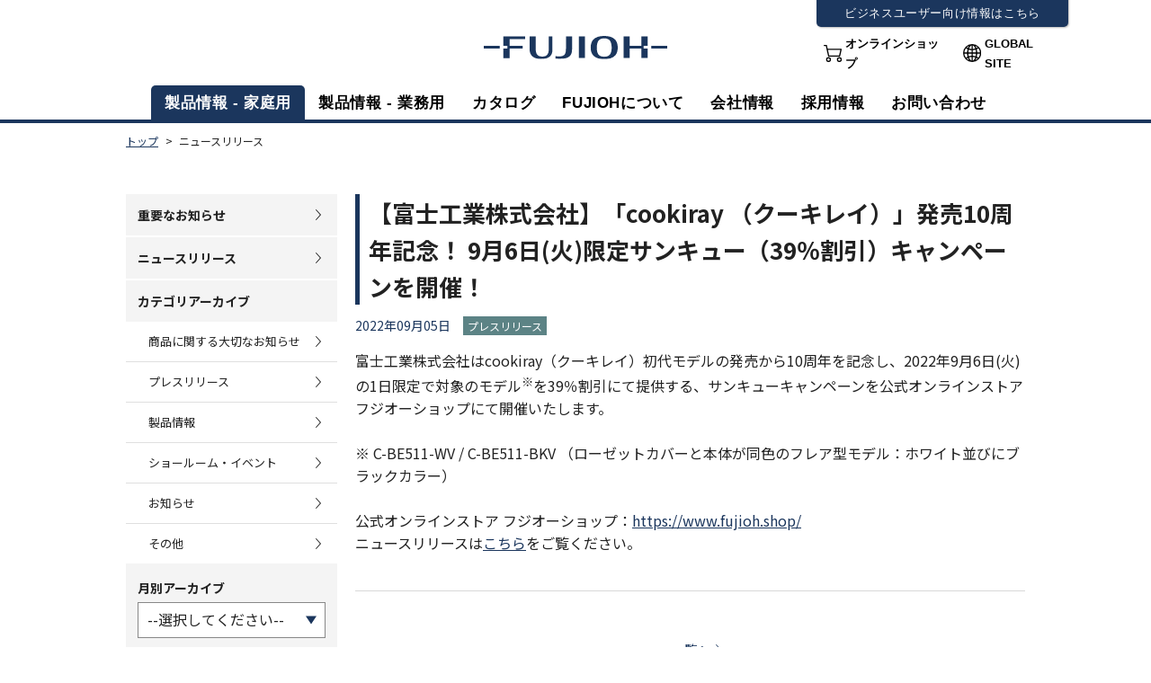

--- FILE ---
content_type: text/html; charset=UTF-8
request_url: https://www.fujioh.com/news/fuji/news_detail?id=393
body_size: 31346
content:
<!DOCTYPE html>
<html lang="ja">
    <head>
    <meta charset="UTF-8">
    <meta name="viewport" content="width=device-width, initial-scale=1">
    <meta name="format-detection" content="telephone=no">
    <meta http-equiv="X-UA-Compatible" content="IE=edge">
<!-- Google Tag Manager -->
<script>(function(w,d,s,l,i){w[l]=w[l]||[];w[l].push({'gtm.start':
new Date().getTime(),event:'gtm.js'});var f=d.getElementsByTagName(s)[0],
j=d.createElement(s),dl=l!='dataLayer'?'&l='+l:'';j.async=true;j.src=
'https://www.googletagmanager.com/gtm.js?id='+i+dl;f.parentNode.insertBefore(j,f);
})(window,document,'script','dataLayer','GTM-5FDNG5C');</script>
<!-- End Google Tag Manager -->
      <title>重要なお知らせ 各リリース｜換気扇のFUJIOH</title>

<meta property="og:site_name" content="レンジフードをはじめとした環境改善のFUJIOH  -富士工業株式会社- | 企業情報サイト">
<meta property="og:title" content="重要なお知らせ 各リリース｜換気扇のFUJIOH">
<meta property="og:description" content="先進機能を備えたレンジフードで新しい生活空間づくりを提案。イタリアンデザインのARIAFINA、ガス事業社向け取替レンジフード（旧AirPRO）、IHクッキングヒーター専用室内循環フード、空気を清浄するダイニング照明cookiray、照明+換気ファンの換気ライト、特殊金属加工・塗装のDemold、店舗向け厨房の環境改善。">
<meta property="og:type" content="website">
<meta property="og:url" content="https://www.fujioh.com/news/fuji/news_detail">
<meta property="og:image" content="https://fujioh.com/assets/images/common/ogp.png">
<meta name="thumbnail" content="https://fujioh.com/assets/images/common/thumb.png">
<meta name="twitter:card" content="summary" />
<meta name="twitter:title" content="重要なお知らせ 各リリース｜換気扇のFUJIOH" />
<link rel="icon" href="https://fujioh.com/images/common/favicon.ico">
<link rel="apple-touch-icon" href="https://fujioh.com/assets/images/common/apple-touch-icon.png">

    <meta name="google-site-verification" content="hivlW57RLWu3_MT0CI65O27FDDC_vtMRUmEt536kSCE" />
    <meta name="description" content="先進機能を備えたレンジフードで新しい生活空間づくりを提案。イタリアンデザインのARIAFINA、ガス事業社向け取替レンジフード（旧AirPRO）、IHクッキングヒーター専用室内循環フード、空気を清浄するダイニング照明cookiray、照明+換気ファンの換気ライト、特殊金属加工・塗装のDemold、店舗向け厨房の環境改善。">
    <meta name="keywords" content="レンジフード, レンジフードファン, 換気扇">
    <link rel="stylesheet" href="/assets/biz/css/renew.css">
    <link rel="stylesheet" href="/assets/biz/css/kari_renew.css">
    <link rel="stylesheet" href="/assets_v2/fujioh/css/header_footer.css">
    <link rel="stylesheet" href="/css/style.css">

    <link href="https://www.fujioh.com/assets/fujioh/css/shiba_front_style.css" rel="stylesheet" type="text/css">
    <script>
        _token = 'ADPwlLPmsTbUCrtwMRSaY3DLO9SWOQVZxJJz5YMH';
    </script>
</head>


    <body class="nav_homeuse">
<!-- Google Tag Manager (noscript) -->
<noscript><iframe src="https://www.googletagmanager.com/ns.html?id=GTM-5FDNG5C" height="0" width="0" style="display:none;visibility:hidden"></iframe></noscript>
<!-- End Google Tag Manager (noscript) -->

        <div id="renew" class="general">
            <header>
  <div id="header">
    <div class="header_inner">
      <div class="h_logo"><a href="/"><img src="/assets_v2/fujioh/img/common/logo_fujioh.svg" alt="FUJIOH"></a></div>

      <div class="hamburger">
        <span class="hamburger__line hamburger__line--1"></span>
        <span class="hamburger__line hamburger__line--2"></span>
        <span class="hamburger__line hamburger__line--3"></span>
      </div>

      <nav id="gNav">

        <div class="nav">
          <div class="nav_inner">

            <div class="h_login">
              <a href="https://biz.fujioh.com/" class="btn_business_site">ビジネスユーザー向け情報はこちら</a>
              <ul>
                <li class="online_shop"><a href="https://www.fujioh.shop/">オンラインショップ</a></li>
                <li class="global_site"><a href="/global/">GLOBAL SITE</a></li>
              </ul>
            </div>

            <ul class="h_mainnav">
              <li class="nav_homeuse is-current "><a href="/product">製品情報 - 家庭用<span class="icon"></span></a></li>
              <li class="nav_businessuse "><a href="/product-professional/">製品情報 - 業務用</a></li>
              <li class="nav_catalog "><a href="/product/catalog/">カタログ</a></li>
              <li class="nav_about "><a href="/about/">FUJIOHについて</a></li>
              <li class="nav_company "><a href="javascript:void(0)" class="sub-trigger">会社情報<span class="icon"></span></a>
                <ul class="sub-menu">
                  <li class="sub_a"><a href="/company/">会社概要</a></li>
                  <li class="sub_b"><a href="/company/greeting.html">ごあいさつ</a></li>
                  <li class="sub_c"><a href="/company/policy.html">理念・方針</a></li>
                  <li class="sub_d"><a href="/company/history.html">グループの沿革</a></li>
                  <li class="sub_e"><a href="/company/group.html">グループ概要</a></li>
                  <li class="sub_f"><a href="/company/compliance.html">富士工業グループコンプライアンス<br class="pc_no">基本方針</a></li>
                </ul>
              </li>
              <li class="nav_recruitment "><a href="/recruit/">採用情報</a></li>
              <li class="nav_contact "><a href="/support/">お問い合わせ</a></li>
              <li class="pc_no"><a href="/">TOP</a></li>
            </ul>

            <div class="hf_sns_nav">
              <p class="sns_h">FUJIOH公式SNS</p>
              <ul class="sns_links">
                <li><a href="https://www.facebook.com/FujiohJapan/" target="_blank"><img src="/assets_v2/fujioh/img/common/icon_facebook.svg" alt="facebook" class="facebook"></a></li>
                <li><a href="https://twitter.com/FUJIOHJAPAN" target="_blank"><img src="/assets_v2/fujioh/img/common/icon_x.svg" alt="X" class="x"></a></li>
                <li><a href="https://www.instagram.com/fujiohjp/" target="_blank"><img src="/assets_v2/fujioh/img/common/icon_insta.svg" alt="Instagram" class="insta"></a></li>
                <li><a href="https://www.youtube.com/channel/UCuN7htwWPBnirmZCArI_A1g" target="_blank"><img src="/assets_v2/fujioh/img/common/icon_youtube.svg" alt="YouTube" class="youtube"></a></li>
              </ul>
            </div>

          </div>
        </div>

        <div class="black-bg" id="black-bg"></div>
      </nav>

    </div>
  </div>
</header>        </div>

            <div class="c-breadcrumbs inner" itemscope itemtype="http://schema.org/BreadcrumbList">
        <span itemprop="itemListElement" itemscope itemtype="http://schema.org/ListItem">
          <a itemprop="item" href="/"><span itemprop="name">トップ</span></a>
          <meta itemprop="position" content="1">
        </span>
        <span itemprop="itemListElement" itemscope itemtype="http://schema.org/ListItem">
          <span itemprop="name">ニュースリリース</span>
          <meta itemprop="position" content="2">
        </span>
    </div>

<div class="column-layout page-news-release-detail">
    <main class="column-layout-main">
        <article>
            <div class="news-release-detail-inner">
                <h2 class="news-release-detail-title c-heading01">【富士工業株式会社】「cookiray （クーキレイ）」発売10周年記念！ 9月6日(火)限定サンキュー（39％割引）キャンペーンを開催！</h2>
                <div class="news-release-detail-time">
                    <time datetime="2022-09-05 00:00:00">2022年09月05日</time>
                </div>
                <div class="news-release-detail-category">
                    <span class="label02">プレスリリース</span>
                </div>
                <div class="news-release-detail-contents">
                    富士工業株式会社はcookiray（クーキレイ）初代モデルの発売から10周年を記念し、2022年9月6日(火)の1日限定で対象のモデル<sup>※</sup>を39％割引にて提供する、サンキューキャンペーンを公式オンラインストア フジオーショップにて開催いたします。<br />
<br />
※ C-BE511-WV / C-BE511-BKV （ローゼットカバーと本体が同色のフレア型モデル：ホワイト並びにブラックカラー）<br />
<br />
公式オンラインストア フジオーショップ：<a href="https://www.fujioh.shop/">https://www.fujioh.shop/</a><br />
ニュースリリースは<a href="https://www.fujioh.com/storage/files/shares/【NewsRelease】空気清浄機能付きダイニング照明「cookiray （クーキレイ）」発売10周年記念！9月6日(火)限定サンキュー（39％割引）キャンペーンを開催！.pdf" target="_blank">こちら</a>をご覧ください。
                </div>
              
                                                      </div>
            <ul class="c-detail-nav">
                                                <li class="c-detail-nav-back"><a href="javascript:void(0)" id="back_to_top" data-category-id="2">一覧へ</a></li>
            </ul>
        </article>
    </main>

        <aside class="column-layout-side">
            <ul class="side-news-list side-list">
    <li><a href="https://www.fujioh.com/news/fuji/critical_news">重要なお知らせ</a></li>
    <li><a href="https://www.fujioh.com/news/fuji/news">ニュースリリース</a></li>
    <li>
        <div class="side-label">カテゴリアーカイブ</div>
        <ul>
                            <li>
                    <a class="category_news_list" data-category-id="3" href="javascript:void(0); ">商品に関する大切なお知らせ</a>
                </li>
                            <li>
                    <a class="category_news_list" data-category-id="2" href="javascript:void(0); ">プレスリリース</a>
                </li>
                            <li>
                    <a class="category_news_list" data-category-id="1" href="javascript:void(0); ">製品情報</a>
                </li>
                            <li>
                    <a class="category_news_list" data-category-id="6" href="javascript:void(0); ">ショールーム・イベント</a>
                </li>
                            <li>
                    <a class="category_news_list" data-category-id="4" href="javascript:void(0); ">お知らせ</a>
                </li>
                            <li>
                    <a class="category_news_list" data-category-id="5" href="javascript:void(0); ">その他</a>
                </li>
                    </ul>
    </li>
    <li>
        <div class="side-archive">
            月別アーカイブ
            <div class="select-outer ">
                <select name="" class="news_release_times">
                    <option value=""> --選択してください--</option>
                                            <option value="2025/12"
                                >2025/12</option>
                                            <option value="2025/11"
                                >2025/11</option>
                                            <option value="2025/10"
                                >2025/10</option>
                                            <option value="2025/09"
                                >2025/09</option>
                                            <option value="2025/08"
                                >2025/08</option>
                                            <option value="2025/07"
                                >2025/07</option>
                                            <option value="2025/06"
                                >2025/06</option>
                                            <option value="2025/05"
                                >2025/05</option>
                                            <option value="2025/04"
                                >2025/04</option>
                                            <option value="2025/03"
                                >2025/03</option>
                                            <option value="2025/02"
                                >2025/02</option>
                                            <option value="2025/01"
                                >2025/01</option>
                                            <option value="2024/12"
                                >2024/12</option>
                                            <option value="2024/11"
                                >2024/11</option>
                                            <option value="2024/10"
                                >2024/10</option>
                                            <option value="2024/09"
                                >2024/09</option>
                                            <option value="2024/08"
                                >2024/08</option>
                                            <option value="2024/07"
                                >2024/07</option>
                                            <option value="2024/06"
                                >2024/06</option>
                                            <option value="2024/04"
                                >2024/04</option>
                                            <option value="2024/02"
                                >2024/02</option>
                                            <option value="2023/12"
                                >2023/12</option>
                                            <option value="2023/11"
                                >2023/11</option>
                                            <option value="2023/10"
                                >2023/10</option>
                                            <option value="2023/09"
                                >2023/09</option>
                                            <option value="2023/08"
                                >2023/08</option>
                                            <option value="2023/06"
                                >2023/06</option>
                                            <option value="2023/04"
                                >2023/04</option>
                                            <option value="2022/11"
                                >2022/11</option>
                                            <option value="2022/09"
                                >2022/09</option>
                                            <option value="2022/04"
                                >2022/04</option>
                                            <option value="2022/01"
                                >2022/01</option>
                                            <option value="2021/12"
                                >2021/12</option>
                                            <option value="2021/06"
                                >2021/06</option>
                                            <option value="2021/05"
                                >2021/05</option>
                                            <option value="2021/04"
                                >2021/04</option>
                                            <option value="2021/03"
                                >2021/03</option>
                                            <option value="2020/11"
                                >2020/11</option>
                                            <option value="2020/09"
                                >2020/09</option>
                                            <option value="2020/08"
                                >2020/08</option>
                                            <option value="2020/06"
                                >2020/06</option>
                                            <option value="2020/05"
                                >2020/05</option>
                                            <option value="2020/02"
                                >2020/02</option>
                                            <option value="2019/10"
                                >2019/10</option>
                                            <option value="2019/08"
                                >2019/08</option>
                                            <option value="2019/06"
                                >2019/06</option>
                                            <option value="2019/02"
                                >2019/02</option>
                                            <option value="2018/12"
                                >2018/12</option>
                                            <option value="2018/11"
                                >2018/11</option>
                                            <option value="2018/10"
                                >2018/10</option>
                                            <option value="2018/09"
                                >2018/09</option>
                                            <option value="2018/08"
                                >2018/08</option>
                                            <option value="2018/04"
                                >2018/04</option>
                                            <option value="2018/03"
                                >2018/03</option>
                                            <option value="2018/02"
                                >2018/02</option>
                                            <option value="2018/01"
                                >2018/01</option>
                                            <option value="2017/10"
                                >2017/10</option>
                                            <option value="2017/07"
                                >2017/07</option>
                                            <option value="2016/12"
                                >2016/12</option>
                                            <option value="2016/10"
                                >2016/10</option>
                                            <option value="2016/07"
                                >2016/07</option>
                                            <option value="2016/04"
                                >2016/04</option>
                                            <option value="2016/03"
                                >2016/03</option>
                                            <option value="2015/12"
                                >2015/12</option>
                                            <option value="2015/07"
                                >2015/07</option>
                                            <option value="2015/04"
                                >2015/04</option>
                                            <option value="2015/01"
                                >2015/01</option>
                                            <option value="2014/11"
                                >2014/11</option>
                                            <option value="2014/10"
                                >2014/10</option>
                                            <option value="2014/09"
                                >2014/09</option>
                                            <option value="2014/03"
                                >2014/03</option>
                                            <option value="2013/09"
                                >2013/09</option>
                                            <option value="2013/02"
                                >2013/02</option>
                                            <option value="2012/12"
                                >2012/12</option>
                                            <option value="2012/10"
                                >2012/10</option>
                                            <option value="2012/09"
                                >2012/09</option>
                                            <option value="2012/05"
                                >2012/05</option>
                                            <option value="2011/12"
                                >2011/12</option>
                                            <option value="2011/11"
                                >2011/11</option>
                                            <option value="2011/05"
                                >2011/05</option>
                                            <option value="2009/04"
                                >2009/04</option>
                                            <option value="2007/07"
                                >2007/07</option>
                                    </select>
            </div>
        </div>
    </li>
</ul>        </aside>
    </div>

    <div class="c-pagetop">
        <a href="#top" class="c-pagetop-button">PAGE TOP</a>
    </div>

    <section class="c-footer-contents01">
  <div class="inner">
    <h3 class="c-footer-contents01-title">一般家庭用製品</h3>
    <ul>
      <li><a href="/product/" target="_blank"><img src="/images/common/bnr_fujioh_original.jpg" alt="オリジナルレンジフード"></a></li>
      <li><a href="/airpro/" target="_blank"><img src="/images/common/bnr_gas.jpg" alt="レンジフードだけで取り替えられる。ガス事業者向け取替レンジフード"></a></li>
      <li><a href="/rk/" target="_blank"><img src="/images/common/bnr_shitsunai.jpg" alt="レイアウトの幅が広がる。IHクッキングヒーター専用 室内循環フード"></a></li>
      <li><a href="/psf/" target="_blank"><img src="/images/common/bnr_kanki_light.jpg" alt="食卓から出た煙は、真上でキャッチする。 換気ライト"></a></li>
      <li><a href="/cookiray/" target="_blank"><img src="/images/common/bnr_cookiray.jpg" alt="卓上調理専用 空気清浄機 cookiray クーキレイ"></a></li>
      <li class="sp_no"></li>
     </ul>
    <h3 class="c-footer-contents01-title">業務用製品</h3>
    <ul>
      <li><a href="/cookingoilcollector/" target="_blank"><img src="/images/common/bnr_cookingoilcollector.jpg" alt="調理油煙回収ユニット オイルスマッシャー搭載クッキングオイルコレクター"></a></li>
      <li><a href="/steamcollector/" target="_blank"><img src="/images/common/bnr_steamcollector.jpg" alt="スチームコレクター〜電気式スチームコンベクションオーブン用 蒸気回収装置"></a></li>
      <li><a href="/cococlean/" target="_blank"><img src="/images/common/bnr_cococlean.jpg" alt="飲食店のための空気清浄機 COCOCLEANココクリーン"></a></li>
      <li><a href="/bisfan/" target="_blank"><img src="/images/common/bnr_build_in.jpg" alt="空調用送風機 ビルトインシロッコファン"></a></li>
    </ul>
    <h3 class="c-footer-contents01-title">公式オンラインショップ</h3>
    <ul class="list_shop">
      <li><a href="https://www.fujioh.shop/" target="_blank"><img src="/images/common/bnr_fujioh_shop.jpg" alt="部品購入や取替工事はこちら フジオーショップ"></a></li>
    </ul>
    <h3 class="c-footer-contents01-title">関連ブランド・会社</h3>
    <ul class="mb_0">
      <li><a href="http://www.ariafina.jp/" target="_blank"><img src="/images/common/bnr_ariafina.jpg" alt="ARIAFINA 洗練された美と、先端技術の幸福な邂逅"></a></li>
      <li><a href="/demold/" target="_blank"><img src="/images/common/bnr_demold.jpg" alt="Demold"></a></li>
      <li><a href="/heatandcool/index.html" target="_blank"><img src="/images/common/bnr_heat_and_cool.jpg" alt="食品自動製造機器プランニング・設計提案・機器販売 ヒートアンドクール"></a></li>
    </ul>
  </div>
</section>
        <style>
.news-release-detail-inner .iframe-aspect {
    aspect-ratio: 16 / 9;
    max-width: 745px;
}
.news-release-detail-inner .iframe-aspect iframe {
    width: 100%;
    height: 100%;
}
</style>
        <script src="https://code.jquery.com/jquery-1.11.1.min.js"></script>
        <script src="https://code.jquery.com/ui/1.11.1/jquery-ui.min.js"></script>
        <script src="/assets/fujioh/js/jquery.js"></script>
        <script src="/assets/fujioh/js/lib.js"></script>
        
        <script src="/assets/biz/js/script.js"></script>
        <script src="/assets_v2/fujioh/js/common.js" type="text/javascript"></script>

        <div id="renew" class="general">
            <p class="pagetop"><a href="javascript:void(0);">PAGE TOP</a></p>

<footer id="footer">
  <div class="footer_inner">

    <nav class="footer-nav">

      <div class="footer-nav-col">
        <ul class="footer-nav-list">
          <li><a href="/">TOP</a></li>
          <li><a href="/news/normal/critical_news">重要なお知らせ<span class="icon"></span></a></li>
          <li><a href="/news/normal/news">ニュースリリース</a></li>
          <li><a href="/about/">FUJIOHについて</a></li>
        </ul>
      </div>

      <div class="footer-nav-col">
        <ul class="footer-nav-list">
          <li><a class="sp-sub-trigger" href="/company/">会社情報<span class="icon"></span></a>
            <ul class="footer-nav-sub">
              <li><a href="/company/">会社概要</a></li>
              <li><a href="/company/greeting.html">ごあいさつ</a></li>
              <li><a href="/company/policy.html">経営方針・品質方針</a></li>
              <li><a href="/company/history.html">グループの沿革</a></li>
              <li><a href="/company/group.html">グループ概要</a></li>
              <li><a href="/company/access.html">本社・事業所一覧</a></li>
              <li><a href="/company/showroom.html">FUJIOHショールーム</a></li>
              <li><a href="/company/compliance.html">富士工業グループ<br class="sp_no">コンプライアンス基本方針</a></li>
            </ul>
          </li>
        </ul>
      </div>

      <div class="footer-nav-col">
        <ul class="footer-nav-list">
          <li><a class="sp-sub-trigger" href="/recruit/">採用情報<span class="icon"></span></a>
            <ul class="footer-nav-sub">
              <li><a href="/recruit/teamfuji1.html">チームFUJIOHの全貌</a></li>
              <li><a href="/recruit/teamfuji2.html">職種別社員紹介</a></li>
              <li><a href="/recruit/range.html">富士工業とは</a></li>
              <li><a href="/recruit/program.html">社員教育体系表</a></li>
              <li><a href="/recruit/fresh.html">新卒採用募集要項</a></li>
              <li><a href="/recruit/carrier.html">キャリア募集要項</a></li>
              <li><a href="/recruit/faq.html">採用に関するQ&amp;A</a></li>
              <li><a href="/inquiry/">採用に関するお問い合わせ</a></li>
            </ul>
          </li>
        </ul>
      </div>

      <div class="footer-nav-col">
        <ul class="footer-nav-list">
          <li><a class="sp-sub-trigger" href="/product/">製品情報 - 家庭用<span class="icon"></span></a>
            <ul class="footer-nav-sub">
              <li><a href="/product">製品ラインアップ</a></li>
              <li><a href="/product/calculation/">必要換気量計算</a></li>
              <li><a href="/product/tech/">法令情報</a></li>
            </ul>
          </li>
          <li><a href="/product-professional/">製品情報 - 業務用</a></li>
          <li><a href="/product/catalog/">カタログ</a></li>
          <li><a class="sp-sub-trigger" href="/socialgood/">Social Good<span class="icon"></span></a>
            <ul class="footer-nav-sub">
              <li><a href="/socialgood/environment.html">地球環境</a></li>
              <li><a href="/socialgood/training.html">次代育成</a></li>
              <li><a href="/socialgood/contribution.html">地域貢献</a></li>
              <li><a href="/socialgood/employment.html">雇用機会</a></li>
            </ul>
          </li>
          <li><a href="/sdgs/index.html">SDGsへの取り組み</a></li>
        </ul>
      </div>

      <div class="footer-nav-col">
        <ul class="footer-nav-list">
          <li><a href="/support/">Q&amp;A／お問い合わせ</a></li>
        </ul>

        <ul class="footer-nav-list footer-nav-list--sp_half">
          <li><a href="/rule.html">利用規約</a></li>
          <li><a href="/privacy.html">プライバシーポリシー</a></li>
          <li><a href="/sitemap.html">サイトマップ</a></li>
          <li><a href="/inquiry/">お問い合わせ</a></li>
        </ul>

        <ul class="footer-nav-list">
          <li><a href="https://biz.fujioh.com/" target="_blank" class="link_icon">ビジネス向け情報サイト</a></li>
        </ul>

        <div class="hf_sns_nav">
          <p class="sns_h">FUJIOH公式SNS</p>
          <ul class="sns_links">
            <li><a href="https://www.facebook.com/FujiohJapan/" target="_blank"><img src="/assets_v2/fujioh/img/common/icon_facebook.svg" alt="facebook" class="facebook"></a></li>
            <li><a href="https://twitter.com/FUJIOHJAPAN" target="_blank"><img src="/assets_v2/fujioh/img/common/icon_x.svg" alt="X" class="x"></a></li>
            <li><a href="https://www.instagram.com/fujiohjp/" target="_blank"><img src="/assets_v2/fujioh/img/common/icon_insta.svg" alt="Instagram" class="insta"></a></li>
            <li><a href="https://www.youtube.com/channel/UCuN7htwWPBnirmZCArI_A1g" target="_blank"><img src="/assets_v2/fujioh/img/common/icon_youtube.svg" alt="YouTube" class="youtube"></a></li>
          </ul>
        </div>
      </div>
    </nav>

  </div>

  <div class="footer_copyright">
    <small>Copyright &copy; FUJI INDUSTRIAL CO., LTD. ALL Rights Reserved.</small>
  </div>

</footer>        </div>

        <link rel="stylesheet" href="/assets/fujioh/css/jquery-ui.min.css">
        <script src="/assets/fujioh/js/jquery-ui.min.js"></script>
        <script type="text/javascript" src="https://www.fujioh.com/assets/fujioh/js/common_file/post_form.js"></script>
            <script>
        // Filter news by Category
        $('.category_news_list').click(function (e) {
            e.preventDefault();
            post_form({category_id: $(this).data('category-id')}, 'https://www.fujioh.com/news/fuji/category_news');
        });
        //Filter news by Release Time
        $('.news_release_times').change(function (e) {
            e.preventDefault();
            console.log( $(this).val());
            post_form({release_time: $(this).val()}, 'https://www.fujioh.com/news/fuji/release_times');
        });
        $('#back_to_top').click(function (e) {
            e.preventDefault();
            post_form({category_id: $(this).data('category-id')}, 'https://www.fujioh.com/news/fuji/news');
        });
    </script>

    </body>
</html>


--- FILE ---
content_type: text/css
request_url: https://www.fujioh.com/assets/biz/css/renew.css
body_size: 4431
content:
@charset "utf-8";
body {
	font-family: "Yu Gothic", "YuGothic",'Noto Sans JP', " q M m p S Pro W3", "Hiragino Kaku Gothic Pro", Meiryo, C I, Helvetica, Arial, sans-serif;
}
#renew a {
	color: #007096;
}
#renew .al_center {
	text-align: center;
}
#renew .bd_top {
	width: 100%;
	border-top: 1px solid #e4e4e4;
}
#renew h2 {
	text-align: center;
	font-size: 3.2rem;
	font-weight: 500;
	margin-top: 50px;
}
#renew h2 span {
	font-size: 1.6rem;
	font-weight: bold;
	color: #FFF;
	background: #1b365d;
	vertical-align: middle;
	padding: 0.25em 0.5em;
	margin-left: 1.5rem;
}
#renew h3 {
	display: inline-block;
	margin: 60px auto 0;
	text-align: center;
	font-size: 2.6rem;
	border-bottom: 1px solid #000;
}
#renew h3 span {
	font-size: 2.0rem;
}
#renew .select_area_a {
	margin-top: 20px;
	display: flex;
	flex-wrap: nowrap;
	align-items: center;
	justify-content: center;
}
#renew p {
	font-size: 1.4rem;
}

@media screen and (min-width: 768px) {

}


/*ヘッダー*/
#renew .global-header-inner {
	position: relative;
	max-width: 1100px;
}
#renew .global-header-inner .login_area {
	position: absolute;
	top: 0;
	right:0;
}
#renew .global-header-inner .login_area ul {
	list-style: none;
	display: flex;
	flex-wrap: nowrap;
}
#renew .global-header-inner .login_area ul li {
	font-size: 1.3rem;
	padding: 5px 1.5rem;
	border-radius: 0 0 5px 5px;
}
#renew .global-header-inner .login_area ul li:nth-child(3) {
	background-color: #1b365d;
}
#renew .global-header-inner .login_area ul li:hover {
	background-color: #1b365d;
	transition: 0.2s;
	filter: brightness(150%);
}
#renew .global-header-inner .login_area ul li a {
	text-decoration: none;
	color: #000;
}
#renew .global-header-inner .login_area ul li:hover a {
	color: #fff;
}
#renew .global-header-inner .login_area ul li:nth-child(3) a {
	color: #fff;
}
#renew .global-nav-inner {
    width: 1000px;
    height: auto;
    margin: 0 auto;
}
#renew .logo {
	width: 220px;
}
#renew .global-header-inner p {
	display: block;
	margin: 0 auto;
	width: 220px;
	text-align: center;
	padding: 5px 0;
	border-top: 2px solid #000000;
	border-bottom: 2px solid #000000;
	font-weight: bold;
	margin-top: 10px;
}
#renew .global-nav-contents-inner {
	padding-bottom: 0;
}
#renew .global-nav {
	border-bottom: 2px solid #1b365d;
}
#renew .global-nav-list {
	max-width: 1000px;
	width: 100%;
	justify-content: center;
	column-gap: 2rem;
}
#renew .global-nav-list li {
	padding: 10px 1.0rem 5px;
	border-radius: 5px 5px 0 0;
	transition: 0.2s;
}
#renew .global-nav-list li:hover {
	background: #1b365d;
}
#renew .global-nav-list li a {
	font-weight: bold;
	color: #000;
	font-size: 1.7rem;
}
#renew .global-nav-list li:hover a {
	color: #fff;
}
#renew .global-nav-list li a::after {
	bottom: 0;
	background: none;
}
#renew .global-nav-list li:nth-child(7) a {
	display: flex;
	flex-wrap: nowrap;
	align-items: center;
}
#renew .global-nav-list li:nth-child(7) a img {
	width: 1.8rem;
	margin-right: 0.5rem;
}
#renew .global-nav-list li:nth-child(7) a:hover img {
	filter: hue-rotate(180deg);
}
#renew .global-nav-list li:nth-child(7) a::before {
	content: "";
	width: 1.8rem;
	height: 1.8rem;
	margin-right: 0.5rem;
	background-image: url('/assets/biz/images/common/icon_search_renew.svg');
	background-size: contain;
}
#renew .global-nav-list li:nth-child(7):hover a::before {
	background-image: url('/assets/biz/images/common/icon_search_renew_white.png');
	background-size: contain;
}

@media screen and (max-width: 1024px) {
	#renew .global-header-inner .login_area {
		display: none;
	}
	#renew .global-nav-inner {
    width: 100%;
}
}
/*ヘッダーEND*/

/*フッター*/
#renew footer .copyright {
    font-size: 1.1rem;
}
@media screen and (max-width: 768px) {
	#renew footer .copyright {
		font-size: 20px;
	}
}
/*フッターEND*/

/*container(1100px幅ブロック単位)*/
#renew .container {
	width: 100%;
	max-width: 1100px;
	margin: auto;
	padding: 0;
}
/*containerEND*/
/*container_wide(100%幅ブロック単位)*/
#renew .container_wide {
	width: 100%;
	max-width: 100%;
	padding: 0;
}
#renew .container_wide_g {
	background-color: #f4f4f4;
}
/*containerEND*/


/*パンくず*/
#renew .c-breadcrumbs {
	padding-left: 0;
	padding-right: 0;
	max-width: 1100px;
	font-weight: bold;
}
/*パンくずEND*/
/*製品ページ用サブナビゲーション*/
#renew .c-product-nav-list li a {
	color: #FFF;
	font-size: 1.7rem;
}
/*製品ページ用サブナビゲーションEND*/



--- FILE ---
content_type: text/css
request_url: https://www.fujioh.com/assets/biz/css/kari_renew.css
body_size: 116150
content:
@charset "utf-8";
body {
	font-family: "游ゴシック体", YuGothic, "游ゴシック Medium", "Yu Gothic Medium", "游ゴシック", "Yu Gothic", sans-serif;
	line-height: 1.6;
}
body.fixed {
	width: 100%;
	height: 100%;
	position: fixed;
}

.pc_nobr {display: none;}
@media screen and (max-width: 768px) {
.pc_nobr {display: block;}
.sp_nobr {display: none;}
}

.clearfix:after {
   content: "";
   display: block;
   clear: both;
}
#renew .m_auto {
	margin: auto !important;
}

#renew .mt_0 {
	margin-top: 0 !important;
}
#renew .mt_5 {
	margin-top: 0 !important;
}
#renew .mt_20 {
	margin-top: 20px;
}
#renew .mt_30 {
	margin-top: 30px;
}
#renew .mt_40 {
	margin-top: 40px !important;
}
#renew .mt_45 {
	margin-top: 45px !important;
}
#renew .mt_50 {
	margin-top: 50px !important;
}
#renew .mt_60 {
	margin-top: 60px;
}
#renew .mt_80 {
	margin-top: 80px;
}
#renew .mb_0 {
	margin-bottom: 0px !important;
}
#renew .mb_10 {
	margin-bottom: 10px !important;
	}
#renew .mb_20 {
	margin-bottom: 20px
}
#renew .mb_40 {
margin-bottom: 40px;
}
#renew .mb_50 {
	margin-bottom: 50px !important;
	}
#renew .mb_60 {
	margin-bottom: 50px !important;
	}
#renew .mb_70 {
	margin-bottom: 70px !important;
	}
#renew .mb_80 {
	margin-bottom: 80px !important;
}
#renew .mr_20 {
	margin-right: 20px;
}
#renew .ml_05 {
	margin-left: 5px;
}
#renew .pt_0 {
	padding-top: 0;
}
#renew .pt_10 {
	padding-top: 10px !important;
}
#renew .pt_30 {
    padding-top: 30px !important;
}
#renew .pt_40 {
    padding-top: 40px !important;
}
#renew .pt_45 {
    padding-top: 45px !important;
}
#renew .pt_50 {
    padding-top: 50px !important;
}
#renew .pb_0 {
	padding-bottom: 0 !important;
}
#renew .pb_10 {
	padding-bottom: 10px !important;
}
#renew .pb_30 {
	padding-bottom: 30px !important;
}
#renew .pb_40 {
	padding-bottom: 40px !important;
}
#renew .pb_55 {
	padding-bottom: 55px !important;
}
#renew .pb_60 {
	padding-bottom: 60px !important;
}
#renew main .pb_80 {
	padding-bottom: 80px ;
}
#renew main .sp_pb_80{
	padding-bottom: 80px ;
}
#renew .pb_110 {
	padding-bottom: 110px !important;
}
#renew .pr_80 {
	padding-right: 80px;
}
#renew .pl_80 {
	padding-left: 80px;
}
#renew .fs_16{
	font-size: 1.6rem !important;
}
#renew .fs_15{
	font-size: 1.5rem !important;
}
#renew .fs_18{
	font-size: 1.8rem !important;
}
#renew .fs_brand{
	font-size: 1.9rem !important;
}
@media screen and (max-width: 768px) {
#renew .fs_brand{
	font-size: 1.4rem !important;
}
}
#renew .fs_22{
font-size: 2.2rem;
}
#renew .w100{
	width: 100% !important;
    max-width: initial !important;
    padding-top: 20px;
}
#renew .pc_only {
	display: block;
}
#renew .sp_only {
	display: none;
}
#renew .bg_grey {
	background: #efefef;
	padding: 1rem;
	margin-top: 30px;
}

#renew .row{
    display: flex;
    padding: 0;
    flex-direction: row;
}
#renew .row_center{
    justify-content: center;
}
#renew .dblock{
	display: block !important;
	}
#renew .df{
	display: flex;
}
#renew .dc{
	display: contents !important;
}
#renew .dif{
display: inline-flex;
}
#renew main .fw_no{
	font-weight: normal !important;/*0207*/
}
#renew .df_c{
	display: flex;
	align-items: center;
}

/*汎用ボタン*/
#renew .btn_general {
	display: inline-block;
	min-width: 120px;
    color: #fff;
    background: #007096;
    border-radius: 5px;
    font-weight: 500;
    text-decoration: none;
    position: relative;
	box-shadow: 2px 1px 1px #c5c5c5;
	font-weight: bold;
}
@media screen and (max-width: 1024px) {
#renew .btn_general {
	min-width: 90px;
}
}

@media screen and (max-width: 768px) {

#renew .mt_0 {
	margin-top: 0 !important;
}
#renew .mt_5 {
	margin-top: 3 !important;
}
#renew .mt_20 {
	margin-top: 13px;
}
#renew .mt_30 {
	margin-top: 20px;
}
#renew .mt_40 {
	margin-top: 25px !important;
}
#renew .mt_45 {
	margin-top: 28px !important;
}
#renew .mt_50 {
	margin-top: 33px !important;
}
#renew .mt_60 {
	margin-top: 40px;
}
#renew .mt_80 {
	margin-top: 53px;
}
#renew .mb_0 {
	margin-bottom: 0px !important;
}
#renew .mb_10 {
	margin-bottom: 7px !important;
	}
#renew .mb_20 {
	margin-bottom: 13px
}
#renew .mb_40 {
margin-bottom: 25px;
}
#renew .mb_50 {
	margin-bottom: 33px !important;
	}
#renew .mb_60 {
	margin-bottom: 40px !important;
	}
#renew .mb_70 {
	margin-bottom: 46px !important;
	}
#renew .mb_80 {
	margin-bottom: 53px !important;
}
#renew .mr_20 {
	margin-right: 13px;
}
#renew .ml_05 {
	margin-left: 3px;
}
#renew .pt_0 {
	padding-top: 0;
}
#renew .pt_10 {
	padding-top: 7px !important;
}
#renew .pt_30 {
	padding-top: 20px !important;
}
#renew .pt_40 {
	padding-top: 25px !important;
}
#renew .pt_45 {
	padding-top: 28px !important;
}
#renew .pt_50 {
	padding-top: 33px !important;
}
#renew .pb_0 {
	padding-bottom: 0 !important;
}
#renew .pb_10 {
	padding-bottom: 7px !important;
}
#renew .pb_30 {
	padding-bottom: 20px !important;
}
#renew .pb_40 {
	padding-bottom: 25px !important;
}
#renew .pb_55 {
	padding-bottom: 35px !important;
}
#renew .pb_60 {
	padding-bottom: 40px !important;
}
#renew main .pb_80 {
	padding-bottom: 53px ;
}
#renew main .sp_pb_80{
	padding-bottom: 53px ;
}
#renew .pb_110 {
	padding-bottom: 73px !important;
}
#renew .pr_80 {
	padding-right: 53px;
}
#renew .pl_80 {
	padding-left: 53px;
}

#renew main .sp_pb_80{
	padding-bottom: 90px !important;
}
#renew main .sp_pb_80 .mt_80{
	margin-top: 40px;
	font-size: 3.2rem;
}
#renew main .sp_pb_80 .explanation{
	margin-top: 30px;
}
#renew main .sp_pb_50{
	padding-bottom: 50px !important;
}
#renew .sp_mt_0{
	margin-top: 0 !important;
}

#renew .sp_mt_20 {
	margin-top: 20px !important;
}
#renew .sp_mb_10{
	margin-bottom: 10px !important;
}
#renew .sp_mb_20{
	margin-bottom: 20px !important;
}
#renew .sp_mb_40{
	margin-bottom: 40px !important;
}
#renew main .sp_pt_20{
	padding-top: 20px !important;
}
#renew main .sp_pb_100{
	padding-bottom: 100px !important;
}
#renew main .pr_80 {
	padding-right: 0;
}
#renew main .pl_80 {
	padding-left: 0;
}
#renew .btn_general.down_arrow {
	padding: 0.8em 2rem;
	margin-right: 15px;
}

}

#renew .btn_general:hover {
    transition: 0.2s;
    filter: brightness(120%);
}
#renew .btn_general.down_arrow {
    min-width: 150px;
    padding-right: 3rem;
	text-align: center;
	}
#renew .btn_general.down_arrow::after {
    border-right: 2px solid #FFF;
    border-bottom: 2px solid #FFF;
    content: '';
    display: block;
    height: 10px;
    right: 15px;
    margin-top: -8px;
    opacity: 1;
    position: absolute;
    top: 50%;
    transform: rotate(45deg);
    width: 10px;
}

#renew .btn_general select {
/*
  -webkit-appearance: none;
  -moz-appearance: none;
  appearance: none;
  */
    outline: none;
	text-align: center;
}
/* ie対応 */
#renew .btn_general select::-ms-expand {
  display: none;
}
#renew .btn_general select option {
color: #000;
}
#renew a {
	color: #007096;
}
#renew .al_center {
	text-align: center;
}
#renew .al_left {
	text-align: left;
}
#renew .al_left p{
	text-align: left;
	font-weight: 500;
}
#renew .bd_top {
	width: 100%;
	border-top: 1px solid #e4e4e4;
}
#renew .bd_bottom {
	width: 100%;
	border-bottom: 1px solid #e4e4e4;
}
#renew .bd_none .bd_top {
	border: none!important;
}
#renew h2 {
	text-align: center;
	font-size: 3.4rem;
	font-weight: 500;
	margin-top: 60px;
}
#renew h2 span {
	font-size: 1.6rem;
	font-weight: bold;
	color: #FFF;
	background: #1b365d;
	vertical-align: middle;
	padding: 0.25em 0.5em;
	margin-left: 1.5rem;
}

#renew h2.profile_name {
	font-size: 2rem;
	font-weight: 600;
	padding:35px 0;
	margin: 0;
	display: flex;
	justify-content: center;
	align-items: center;
}
#renew h2.profile_name::before {
content: '';
display: inline-block;
width: 26px;
height: 26px;
background-image: url('../images/common/icon_profile.svg');
background-position: center;
background-repeat: no-repeat;
background-size: contain;
margin-right: 0.5em;
}
#renew h2.profile_name span {
	font-size: 2rem;
	font-weight: 600;
	color: inherit;
	background: none;
	vertical-align:inherit;
	padding: 0 0 0 0.5em;
	margin:0;
}
@media screen and (max-width: 1024px) {
#renew h2.profile_name span {
width: auto;
}
#renew .sp_bd_top_no .bd_top{
	border-top:none;
}

}

#renew h3 {
	display: inline-block;
	margin: 68px auto 20px;
	text-align: center;
	font-size: 2.6rem;
	border-bottom: 1px solid #000;
}
#renew h3 span {
	font-size: 2.0rem;
}
#renew .h3_rightbutton {
position: relative;
width: 100%;
margin: 0 0 35px;
padding: 0;
text-align: center;
}
#renew .h3_rightbutton h3{
	padding: 0 0 5px 0;
	margin: 20px 0;
}
#renew .h3_rightbutton .btn_general {
position: absolute;
top: 20px;
right: 0;
font-weight: normal;
padding: 0.5em 2rem;
}
@media screen and (max-width: 1024px) {
#renew .h3_rightbutton .btn_general.down_arrow {
position: relative;
display: block;
width: 170px;
margin: 1em auto 0;
}
#renew .h3_rightbutton .btn_general{
	padding: 0.7em 4rem;
}
#renew .h3_rightbutton h3{
	font-size: 2.5rem;
}
#renew .h3_rightbutton h3 span{
	font-size: 2rem;
}
}

#renew .infomation_list {
margin: 0;
padding: 0;
}
#renew .infomation_list ul {
margin: 0;
padding: 0;
list-style: none;
}
#renew .infomation_list ul li {
border-top: 1px solid #e4e4e4;
padding: 1em 0 1em 6.5em;
margin: 0;
display: block;
position: relative;
}
@media screen and (max-width: 1024px) {
#renew .infomation_list ul li {
padding: 1em 0;
}
}

#renew .infomation_list ul li span.date {
font-weight: 600;
position: absolute;
left: 0;
top: 1em;
}
@media screen and (max-width: 1024px) {
#renew .infomation_list ul li span.date {
position: relative;
left: inherit;
top: inherit;
margin-right: 1em;
font-size: 1.8rem;
}
}

#renew .infomation_list ul li:last-child {
border-bottom: 1px solid #e4e4e4;
}
#renew .infomation_list ul li a {
text-decoration: none;
color: #000;
}
@media screen and (max-width: 1024px) {
#renew .infomation_list ul li a {
display: block;
font-size: 1.8rem;
}
}

#renew .infomation_list ul li a:hover {
text-decoration: underline;
}
#renew .infomation_list ul li .label {
background-color: #1b365d;
padding: 0.1em 0.4em;
margin: 0 0.5em 0 0;
line-height: 1;
color: #fff;
font-size: 1.4rem;
}
#renew .infomation_list ul li .label02 {
	background-color: #aa9f71;
	padding: 0.2em 0.4em;
	margin: 0 0.5em 0 0;
	line-height: 1;
	color: #fff;
	font-weight: 600;
	}
#renew .select_area_a {
	margin-top: 0px;
	display: flex;
	flex-wrap: nowrap;
	align-items: start;
	justify-content: center;
}
#renew .selectedVlaue {
	margin: 20px auto 3px;
	padding: 0 0 0 5px;
	max-width: 680px;
	font-size: 0;
}
#renew .selectedVlaue.active {
	font-size: 12px;
}


#renew p {
	font-size: 1.4rem;
	text-align: center;
	margin-top: 22px;
	/*font-weight: bold;*/
}

#renew .fl_col2 {
	margin-top: 15px;
	display: flex;
	justify-content: space-between;
	flex-wrap: wrap;
	padding-bottom: 30px;
}
#renew .fl_col2 .item {
	width: 45%;
}
@media screen and (max-width: 1024px) {
#renew .fl_col2 {
display: block;
}
#renew .fl_col2 .item {
	width: 100%;
}
}


#renew .fl_col3 {
	margin-top: 15px;
	display: flex;
	justify-content: space-between;
	align-items: flex-start;
	row-gap: 35px;
	column-gap: 30px;
	flex-wrap: wrap;
	padding-bottom: 30px;
}

#renew .fl_col3::after {
  content: "";
  display: block;
  width: calc(31%);
}
#renew .fl_col3::before {
	order: 1;
}

#renew .fl_col3 .item {
	max-width: 31%;
}
#renew .fl_col3 .item p {
	margin: 15px 0 5px;
	text-align: left;
	font-size: 2.0rem;
	font-weight: bold;
	line-height: 1.5;
}
#renew .fl_col3 .item .txt {
	font-size: 1.6rem;
	font-weight: 500;
	text-align: left;
	line-height: 1.4;
}

#renew .fl_col4 {
	margin-top: 30px;
	display: flex;
	justify-content: space-between;
	align-items: flex-start;
	row-gap: 30px;
	column-gap: 30px;
	flex-wrap: wrap;
	padding-bottom: 30px;
}
#renew .fl_col4 .item {
	max-width: 22%;
}
#renew .fl_col4 .item p {
	margin-top: 20px;
	text-align: left;
	font-size: 2.0rem;
	font-weight: bold;
}
#renew .fl_col4 .item .txt {
	font-size: 1.6rem;
	font-weight: 500;
	text-align: left;
}

#renew .fl_col5 {
	margin:0;
	padding: 0;
	display: flex;
	justify-content: space-between;
	row-gap: 30px;
	column-gap: 30px;
	flex-wrap: wrap;
}
#renew .fl_col5 .item {
	max-width: 17.8%;
}
@media screen and (max-width: 1024px) {
#renew .fl_col5 {
	column-gap: normal;
}
#renew .fl_col5 .item {
	max-width: 48%;
}
}


#renew .fl_col5 .item p {
	margin-top: 16px;
	text-align: left;
	font-size: 1.6rem;
}
#renew .fl_col5 .item .txt {
	font-weight: 500;
	text-align: left;
}



/* NEWアイコン */
.icon_new {
  padding: 3px 5px 2px;
  margin: 0 2px 0 0;
  display: inline-block;
  -webkit-transform: translate(0%, 0%);
          transform: translate(0%, 0%);
  overflow: hidden;
  color: #ff0000;
  font-size: 12px;
  letter-spacing: 0.5px;
  text-align: center;
  text-transform: uppercase;
  text-decoration: none;
}

.icon_new::before {
  content: '';
  position: absolute;
  top: 0px;
  left: 0px;
  width: 100%;
  height: 100%;
  background-color: #8592ad;
  opacity: 0;
  -webkit-transition: .2.2s opacity ease-in-out;
  transition: .2.2s opacity ease-in-out;
}

.icon_new span {
  position: absolute;
}

.icon_new span:nth-child(1) {
  top: 0px;
  left: 0px;
  width: 100%;
  height: 3px;
  background: -webkit-gradient(linear, right top, left top, from(rgba(8, 20, 43, 0)), to(#ff0000));
  background: linear-gradient(to left, rgba(8, 20, 43, 0), #ff0000);
  -webkit-animation: 2.2s animateTop linear infinite;
          animation: 2.2s animateTop linear infinite;
}

@-webkit-keyframes animateTop {
  0% {
    -webkit-transform: translateX(-100%);
            transform: translateX(-100%);
  }
  100% {
    -webkit-transform: translateX(100%);
            transform: translateX(100%);
  }
}

@keyframes animateTop {
  0% {
    -webkit-transform: translateX(-100%);
            transform: translateX(-100%);
  }
  100% {
    -webkit-transform: translateX(100%);
            transform: translateX(100%);
  }
}

.icon_new span:nth-child(2) {
  top: 0px;
  right: 0px;
  height: 100%;
  width: 3px;
  background: -webkit-gradient(linear, left bottom, left top, from(rgba(8, 20, 43, 0)), to(#ff0000));
  background: linear-gradient(to top, rgba(8, 20, 43, 0), #ff0000);
  -webkit-animation: 2.2s animateRight linear -1s infinite;
          animation: 2.2s animateRight linear -1s infinite;
}

@-webkit-keyframes animateRight {
  0% {
    -webkit-transform: translateY(-100%);
            transform: translateY(-100%);
  }
  100% {
    -webkit-transform: translateY(100%);
            transform: translateY(100%);
  }
}

@keyframes animateRight {
  0% {
    -webkit-transform: translateY(-100%);
            transform: translateY(-100%);
  }
  100% {
    -webkit-transform: translateY(100%);
            transform: translateY(100%);
  }
}

.icon_new span:nth-child(3) {
  bottom: 0px;
  left: 0px;
  width: 100%;
  height: 3px;
  background: -webkit-gradient(linear, left top, right top, from(rgba(8, 20, 43, 0)), to(#ff0000));
  background: linear-gradient(to right, rgba(8, 20, 43, 0), #ff0000);
  -webkit-animation: 2.2s animateBottom linear infinite;
          animation: 2.2s animateBottom linear infinite;
}

@-webkit-keyframes animateBottom {
  0% {
    -webkit-transform: translateX(100%);
            transform: translateX(100%);
  }
  100% {
    -webkit-transform: translateX(-100%);
            transform: translateX(-100%);
  }
}

@keyframes animateBottom {
  0% {
    -webkit-transform: translateX(100%);
            transform: translateX(100%);
  }
  100% {
    -webkit-transform: translateX(-100%);
            transform: translateX(-100%);
  }
}

.icon_new span:nth-child(4) {
  top: 0px;
  left: 0px;
  height: 100%;
  width: 3px;
  background: -webkit-gradient(linear, left top, left bottom, from(rgba(8, 20, 43, 0)), to(#ff0000));
  background: linear-gradient(to bottom, rgba(8, 20, 43, 0), #ff0000);
  -webkit-animation: 2.2s animateLeft linear -1s infinite;
          animation: 2.2s animateLeft linear -1s infinite;
}

@-webkit-keyframes animateLeft {
  0% {
    -webkit-transform: translateY(100%);
            transform: translateY(100%);
  }
  100% {
    -webkit-transform: translateY(-100%);
            transform: translateY(-100%);
  }
}

@keyframes animateLeft {
  0% {
    -webkit-transform: translateY(100%);
            transform: translateY(100%);
  }
  100% {
    -webkit-transform: translateY(-100%);
            transform: translateY(-100%);
  }
}

/* NEWアイコン end */


/* 廃番品アイコン */
.icon_discontinue {
	display: inline-block;
	width: 30px;
	margin-right: 5px;
}
.icon_discontinue img {
	vertical-align: baseline;
	border: none !important;
}
#table_option .icon_discontinue,
table .icon_discontinue{
	width: 27px;
}
#table_option .icon_discontinue img,
table .icon_discontinue img{
	vertical-align: middle;
}

.product_info_area .icon_discontinue {
	width: 35px;
}


@media screen and (max-width: 768px) {
#table_option .icon_discontinue {
	width: 25px;
}
.icon_discontinue img {
	vertical-align: baseline;
}
#table_option .icon_discontinue img,
table .icon_discontinue img{
	vertical-align: text-top;
}
.product_info_area .icon_discontinue {
	width: 30px;
}
.product_info_area .icon_discontinue img {
	vertical-align: baseline;
}
}



#renew .tab_select {
	display: flex;
	flex-wrap: nowrap;
	align-items: end;
	justify-content: space-between;
	margin-top: 20px;
	overflow: hidden;
	padding: 0 3px;
}
#renew .tab_select div {
	width: 33.13%;
}
/** タブ2枚の時**/
#renew .tab_select.tab2 div {
	width: 49.8%;
}


#renew .tab_select span,
#renew .tab_select a {
	display: block;
	width: 100%;
	background: #007096;
	color: #FFF;
	border-radius: 5px 5px 0 0;
	text-align: center;
	font-weight: bold;
	font-size: 2.0rem;
	padding-top: 1.5rem;
	padding-bottom: 1.5rem;
	text-decoration: none;
	position: relative;
	box-shadow: 1px 1px 2px rgba(0, 0, 0, 0.26);
}
/*#renew .tab_select a::before {
	border-right: 2px solid #FFF;
    border-bottom: 2px solid #FFF;
    content: '';
    display: block;
    height: 12px;
    right: 25px;
    margin-top: -11px;
    opacity: 1;
    position: absolute;
    top: 50%;
    transform: rotate(45deg);
    width: 12px;
}*/
#renew .tab_select .active a::before {
	display: none;
}

#renew .tab_select a:hover {
	transition: 0.2s;
	filter: brightness(120%);
}
#renew .tab_select div.active span,
#renew .tab_select div.active a {
	background: #f4f4f4;
	border-radius: 5px 5px 0 0;
	color: #000;
	padding-top: 2.0rem;
	padding-bottom: 2.0rem;
}
#renew .tab_select div.active a:hover {
	transition: none;
	filter: inherit;
}
#renew .result_txt {
	width: 100%;
	text-align: center;
	font-size: 2.2rem;
	font-weight: bold;
	/*padding-top: 20px;*/
	margin-bottom: 20px;
}
#renew .result_txt span {
	font-size: 3.4rem;
	border-bottom: 2px solid #000;
}
@media screen and (max-width: 768px) {
#renew .result_txt span {
	font-size: 3rem;
}
}

#renew .result_txt span span{
	font-size: 2.4rem;
	border-bottom:none;
}
#renew #modal_inner .result_txt span span{/*0207*/
	font-size: 2.4rem;
	border-bottom:none;
}
#renew .search_area_a {
	margin-top: 10px;
	display: flex;
	flex-wrap: wrap;
	justify-content: center;
	column-gap: 30px;
	width: 100%;
}
#renew .search_area_a.search_area_btn {
	column-gap: 18px;
}

#renew .bd_top.fl p {
	width: 100%;
}
#renew .search_area_a .btn_line {
	width: 50%;
	max-width: 350px;
	text-align: center;
}
#renew .search_area_a .btn_line a {
	display: block;
	color: #FFF;
	font-size: 1.8rem;
	background: #007096;
	border-radius: 6px;
	padding: 0.8em 0;
	font-weight: bold;
	text-decoration: none;
	box-shadow: 0 0 0 3px #007096 inset, 0 0 0 5px #FFF inset;
	box-sizing: border-box;
	position: relative;
}

#renew .search_area_a .btn_line a:hover {
	transition: 0.2s;
	filter: brightness(120%);
}
#renew .search_area_a .btn_terms {
	width: 40%;
	max-width: 230px;
	text-align: center;
}
#renew .search_area_a .btn_terms a {
	display: block;
	color: #FFF;
	font-size: 1.8rem;
	background: #007096;
	border-radius: 5px;
	padding: 1.1em 0;
	text-decoration: none;
	position: relative;
	font-weight: bold;
}
#renew .search_area_a .btn_line a::after,
#renew .search_area_a .btn_terms a::after {
	content: "";
	position: absolute;
	display: block;
	top:0;
	bottom:0;
	left: 0;
	right: 0;
	border-radius: 6px;
	box-shadow: 1px 1px 2px rgba(0, 0, 0, 0.26);
}

#renew .search_area_a .btn_line.icon_search a::before {
    content: "";
    display: inline-block;
    vertical-align: text-top;
    width: 2.1rem;
    height: 2.1rem;
    margin-right: 0.5rem;
    background-image: url(../images/common/icon_search_renew_white.png);
    background-size: contain;
}

#renew .search_area_a .btn_terms a::before {
	border-right: 2px solid #FFF;
    border-bottom: 2px solid #FFF;
    content: '';
    display: block;
    height: 10px;
    right: 15px;
    margin-top: -11px;
    opacity: 1;
    position: absolute;
    top: 56%;
    transform: rotate(45deg);
    width: 10px;
}
#renew .search_area_a .btn_terms a:hover {
	transition: 0.2s;
	filter: brightness(120%);
}
#renew .search_area_b {
	display: flex;
	flex-wrap: wrap;
	justify-content: flex-start;
	column-gap: 30px;
	width: 100%;
	margin-bottom: 10px;
}
#renew .search_area_b .btn_terms {
	width: 50%;
	max-width: 200px;
	text-align: center;
}
#renew .search_area_b .btn_terms a {
	display: block;
	color: #FFF;
	font-size: 1.5rem;
	background: #007096;
	border-radius: 5px;
	padding: 0.5em 0;
	font-weight: 500;
	text-decoration: none;
	position: relative;
	padding-left: 2rem;
}
#renew .search_area_b .btn_terms a::before {
	content: "";
	position: absolute;
	display: block;
	top:0;
	bottom:0;
	left: 0;
	right: 0;
	border-radius: 5px;
	box-shadow: 2px 1px 1px #c5c5c5;
}
#renew .search_area_b .btn_terms a::after {
		border-right: 3px solid #FFF;
		border-bottom: 3px solid #FFF;
		content: '';
		display: block;
		height: 12px;
		left: 15px;
		margin-top: -8px;
		opacity: 1;
		position: absolute;
		top: 50%;
		transform: rotate(45deg);
		width: 8px;
}
#renew .search_area_b .btn_terms a:hover {
	transition: 0.2s;
	filter: brightness(120%);
}

#renew .search_area_num {
	font-size: 14px;
	margin-bottom: 10px;
}

@media screen and (max-width: 1024px) {
	#renew h2 {
		font-size: 2.5rem;
		margin-top: 50px;
		margin-bottom: 20px;
	}
	#renew h2 span {
		display: block;
		width: fit-content;
		font-size: 1.2rem;
	}
	#renew h3 {
		font-size: 2rem;
		margin-top: 60px;
	}
	#renew h3 span {
		font-size: 1.4rem;
	}


	#renew .fl_col3 .item {
		max-width: 48%;
	}
}
@media screen and (max-width: 768px) {
	#renew h2 span {
		margin:auto;
	}
	#renew .pt_50 {
		padding-top: 30px !important;
	}
	#renew h3{
		margin: 30px auto 20px;
	}
	#renew main .container .al_center h3{
		margin: 30px auto 20px;
	}




}



/*ヘッダー*/
#renew .global-header-inner {
	position: relative;
	max-width: 1100px;
}
#renew .global-header-inner .login_box {
	position: absolute;
	top: 0;
	right:0;
}

#renew .global-header-inner .login_box a {
    font-size: 13px;
}

#renew .global-header-inner .login_box .btn {
	background-color: #1b365d;
    border-radius: 0 0 5px 5px;
	color: #fff;
	text-decoration: none;
    padding: 4px;
	display: block;
	text-align: center;
	width: 280px;
	box-shadow: 1px 1px 2px rgba(0, 0, 0, 0.26), 1px -26px 2px rgba(0, 0, 0, 0.26);
}
#renew .global-header-inner .login_box .btn:hover {
	transition: 0.2s;
	filter: brightness(150%);
}

#renew .global-nav .login_box ul,
#renew .global-header-inner .login_box ul {
	list-style: none;
	display: flex;
	justify-content: center;
}
#renew .global-nav .login_box ul li,
#renew .global-header-inner .login_box ul li {
margin: 0;
padding: 0;
}
#renew .global-nav .login_box ul li a,
#renew .global-header-inner .login_box ul li a {
	text-decoration: none;
	color: #000;
	display: flex;
	align-items: center;
	padding: 8px;
	font-weight: bold;
	position: relative;
}
#renew .global-nav .login_box ul li a:hover,
#renew .global-header-inner .login_box ul li a:hover {
	transition: 0.2s;
	filter: brightness(150%);
	color: #1b365d;
}

#renew .global-nav .login_box ul li a::before,
#renew .global-header-inner .login_box ul li a::before {
content: '';
display: inline-block;
width: 16px;
height: 16px;

-webkit-mask-repeat: no-repeat;
-webkit-mask-position: center;
-webkit-mask-size: contain;
mask-repeat: no-repeat;
mask-position: center;
mask-size: contain;
margin-right: 2px;
background-color: #000;
}

#renew .global-nav .login_box ul li a:hover::before,
#renew .global-header-inner .login_box ul li a:hover::before {
	background-color: #1b365d;
}
#renew .global-nav .login_box ul li.login a::before,
#renew .global-header-inner .login_box ul li.login a::before {
-webkit-mask-image: url("../images/common/icon_login.svg");
mask-image: url("../images/common/icon_login.svg");
}
#renew .global-nav .login_box ul li.memberregist a::before,
#renew .global-header-inner .login_box ul li.memberregist a::before {
-webkit-mask-image: url("../images/common/icon_memberregist.svg");
mask-image: url("../images/common/icon_memberregist.svg");
}

#renew .global-nav .login_box ul li.logout a::before,
#renew .global-header-inner .login_box ul li.logout a::before {
-webkit-mask-image: url("../images/common/icon_logout.svg");
mask-image: url("../images/common/icon_logout.svg");
}
#renew .global-nav .login_box ul li.mypage a::before,
#renew .global-header-inner .login_box ul li.mypage a::before {
-webkit-mask-image: url("../images/common/icon_profile.svg");
mask-image: url("../images/common/icon_profile.svg");
}
#renew .global-nav .login_box ul li.memberinfo a::before,
#renew .global-header-inner .login_box ul li.memberinfo a::before {
-webkit-mask-image: url("../images/common/icon_memberinfo.svg");
mask-image: url("../images/common/icon_memberinfo.svg");
}

#renew .global-nav-inner {
    width: 1000px;
    height: auto;
    margin: 0 auto;
}
#renew .logo {
	width: 205px;
}
#renew .global-header-inner p {
	display: block;
	margin: 0 auto;
	width: 205px;
	text-align: center;
	padding: 1px 0 0;
	border-top: 1px solid #000000;
	border-bottom: 1px solid #000000;
	font-size: 16px;
	font-weight: bold;
	margin-top: 10px;
}
#renew .global-nav-contents-inner {
	padding-bottom: 0;
}
#renew .header_icon_nav{
	display: none;
}
#renew .header_sns{
    display: none;
}

@media screen and (max-width: 1023px) {
#renew .global-nav-contents-inner {
	padding: 0;
	margin: 0;
	display: block;
	text-align: left;
}
#renew .header_icon_nav{
	text-align: center;
	margin-top: 30px;
	display: block;
}
#renew .header_icon_nav ul li{
	margin-top: 20px;
}
#renew .header_icon_nav ul li a{
	text-decoration: none;
	font-weight: bold;
	color: #000;
}
#renew .header_sns{
    margin-top: 30px;
	margin-bottom: 50px;
	display: block;
}
#renew .header_sns ul{
    display: flex;
    justify-content: space-evenly;
    list-style: none;
    width: 60%;
    align-items: center;
    justify-items: stretch;
    margin: 0 auto;
}
#renew .header_sns p{
	margin: 10px 0;
}
}

/** グロナビSP版のデザイン変更 **/
@media screen and (min-width: 1024px) {

#renew .global-nav {
	position: relative;
/*	margin-bottom: 68px;*/
}
}
#renew .global-nav {
	border-bottom: 3px solid #1b365d;
}


#renew .global-nav-list {
	max-width: 1000px;
	width: 100%;
	justify-content: center;
	column-gap: 1.3rem;
}
#renew .global-nav-list > li {
	padding: 5px 1.4rem;
	border-radius: 5px 5px 0 0;
	transition: 0.2s;
}
#renew .global-nav-list > li.pcnone {
display: none;
}
@media screen and (max-width: 1023px) {
#renew .global-nav-list > li.pcnone {
display: block;
}
}

#renew .global-nav-list li:nth-child(7) a::before {
content: none;
}

#renew .global-nav-list > li > a {
	font-weight: bold;
	color: #000;
	font-size: 1.7rem;
}

#renew .global-nav-list > li:hover,
#renew .global-nav-list > li.is-current {
	background: #1b365d;
}
#renew .global-nav-list > li:hover > a,
#renew .global-nav-list > li.is-current > a {
	color: #fff;
}
@media screen and (max-width: 1023px) {
#renew .global-nav-list > li:hover,
#renew .global-nav-list > li.is-current {
	background: #fff;
}
#renew .global-nav-list > li:hover > a,
#renew .global-nav-list > li.is-current > a {
	color: inherit;
}
}
/** グロナビSP版のデザイン変更 -PCのときのサブナビ **/
#renew .global-nav-list .global-nav-list-sub-wrap {
display: none;
position: absolute;
top: 0;
left: 0;
width: 100%;
margin-top: 37px;
background: #1b365d;
}



@media screen and (max-width: 1023px) {
#renew .global-nav-list .global-nav-list-sub-wrap {
position: relative;
margin-top: 0;
display: none;
}

#renew .global-nav-list > li {
	border-radius: 0px;
}

}
#renew .global-nav-list .global-nav-list-sub {
display: flex;
justify-content: center;
list-style: none;
max-width: 1040px;
margin: 0 auto;
padding: 11px 20px;
}
@media screen and (max-width: 1023px) {
#renew .global-nav-list .global-nav-list-sub {
display: block;
max-width:100%;
margin: 0;
padding: 0;
}
}
#renew .global-nav-list .global-nav-list-sub > li {
margin: 0 20px;
padding: 0;
}
#renew .global-nav-list .global-nav-list-sub > li > a{
color: #fff;
font-size: 1.7rem;
font-weight: bold;
position: relative;
}



#renew .global-nav-list .global-nav-list-sub > li > a::after {
    content: '';
    position: absolute;
    bottom: -1px;
    left: 0;
    width: 100%;
    height: 2px;
    background: #fff;
    transition: .2s ease-in-out;
    opacity: 0;
    visibility: hidden;
}
#renew .global-nav-list .global-nav-list-sub > li > a.is-current,
#renew .global-nav-list .global-nav-list-sub > li > a:hover::after {
    opacity: 1;
    visibility: visible;
}

@media screen and (max-width: 1023px) {
	#renew .logo {
		width: 30%;
		margin: auto;
	}
#renew .logo img {
	width: 100%;
}


	#renew .global-header-inner .login_box {
		display: none;
	}
	#renew .global-nav-inner {
    width: 100%;
	}
	#renew .global-nav-trigger {
		top: 9px;
		height: 50px;
		display: block;
	}
}

@media screen and (max-width: 1023px) {

#renew .global-nav {
background-color: rgba(0,0,0,0.7);
border: none;
}
#renew .global-nav {
    transition: opacity .15s 0.1s ease-in-out, visibility .15s 0.1s ease-in-out;
}
#renew .global-nav .is-open {
    transition: opacity .15s 0s ease-in-out, visibility .15s 0s ease-in-out;
}
#renew .global-nav .global-nav-inner{
width: calc(100% - 30px);
margin: 0 0 0 30px;
background-color: #fff;
position: absolute;
transition: all .1s 0s ease-in-out;
right: -100%;
height: 100%;
}
#renew .global-nav.is-open .global-nav-inner{
right: 0;
transition: all .2s .15s ease-in-out;
}

#renew .global-nav-list li {
    padding: 0;
	margin: 0;
	border-top: 1px solid #e0e0e0;
}
#renew .global-nav-list li:last-child {
	border-bottom: 1px solid #e0e0e0;
}

#renew .global-nav-list li:hover {
background-color: inherit;
}
#renew .global-nav-list li:hover a {
color: inherit;
}
#renew .global-nav-list li a {
display: block;
padding: 12px 30px;
text-align: left;
position: relative;
}

#renew .global-nav-list li.subnav > a::before {
    border-right: 1px solid #000;
    border-bottom: 1px solid #000;
    content: '';
    display: block;
    height: 12px;
    right: 25px;
    margin-top: -11px;
    opacity: 1;
    position: absolute;
    top: 53%;
    transform: rotate(45deg);
    width: 12px;
	/*transition: all .15s;*/
}

#renew .global-nav-list li.subnav.is-open > a::before {
    transform: rotate(0deg);
	background-image: url("../images/common/icon_close.svg");
	background-position: center;
	background-repeat: no-repeat;
	background-size: contain;
	border: none;
	width: 18px;
	height: 18px;
	right: 21px;
}

#renew .global-nav-list .global-nav-list-sub li{
background-color: #1b365d;
border-radius: 0px;
border-top: 1px solid #324a6e;
margin: 0;
}

#renew .global-nav-list .global-nav-list-sub li:last-child{
	border-bottom: 0px solid #e0e0e0;
}

#renew .global-nav-list .global-nav-list-sub li a{
padding: 12px 45px;
color: #fff;
}

#renew .global-nav .global-nav-close {
    position: absolute;
    top: 0;
    right: 0;
    width: 55px;
    height: 55px;
    background: transparent;
    border: none;
}
#renew .global-nav .global-nav-close::before,
#renew .global-nav .global-nav-close::after {
    content: '';
    display: inline-block;
    position: absolute;
    top: 28px;
    left: 13px;
    width: 30px;
    height: 3px;
    background: #1b365d;
}
.global-nav-close::after {
    transform: rotate(-45deg);
}
.global-nav-close::before {
    transform: rotate(45deg);
}


#renew .global-nav .global-nav-head {
    padding: 15px 0px 30px;
}
#renew .global-nav .login_box {
text-align: right;
}
#renew .global-nav .login_box a {
text-decoration: none;
font-size: 1.4rem;
}
#renew .global-nav .login_box .btn{
display: inline-block;
background-color: #1b365d;
border-radius: 5px;
padding: 0.2em 1.5rem;
margin-right: 55px;
font-weight: bold;
color: #fff;
box-shadow: 2px 2px 2px rgba(0,0,0,0.26);
}
#renew .global-nav .login_box ul {
margin-top: 30px;
}
#renew .global-nav .login_box ul li {
border-right: 1px solid #999;
line-height: 1.3;
}
#renew .global-nav .login_box ul li:last-child {
border-right: none;
}
#renew .global-nav .login_box ul li a{
padding-top: 1px;
padding-bottom: 1px;
}
/*SPの時は非表示 **/
.c-product-header {
display: none;
}


}
/** //グロナビSP版のデザイン変更 **/






/*ヘッダーEND*/

/*フッター*/

#renew .c-footer-contents01 {
    padding: 0px 0 0px;
}

#renew footer .copyright {
    font-size: 11px;
}
@media screen and (max-width: 768px) {
	#renew footer .copyright {
		font-size: 1.2rem;
	}
	#renew .c-footer-contents01 {
		padding: 0;
	}
}
/*フッターEND*/

/*container(1100px幅ブロック単位)*/
#renew .container {
	width: 1100px;
	margin: auto;
	padding: 0 0 60px;
}
#renew .container.narrow {
	max-width: 760px;
}


#renew .container.pb_none {
	padding-bottom: 0;
}
#renew .container.pb_half {
	padding-bottom: 50px;
}

/*containerEND*/
/*container_wide(100%幅ブロック単位)*/
#renew .container_wide {
	width: 100%;
	max-width: 100%;
}
#renew .container_wide.pb_none {
	padding-bottom: 0;
}
#renew .container_wide_g {
	background-color: #f4f4f4;
	width: 100%;
	max-width: 100%;
	padding-top: 30px;
}
@media screen and (max-width: 768px) {
	#renew .container_wide_g {
		padding-top: 20px;
	}
}
/*containerEND*/


/*パンくず*/
#renew .c-breadcrumbs {
	padding-left: 0;
	padding-right: 0;
	max-width: 1100px;
	font-weight: bold;
}
#renew .c-breadcrumbs > span {
	font-size: 1.2rem;
    font-weight: bold;
}
#renew .c-breadcrumbs > span > a {
    font-weight: 500;
}


@media screen and (max-width: 768px) {
#renew .c-breadcrumbs {
	overflow-x: scroll;
    word-break: keep-all;
    white-space: nowrap;
	margin-right: -15px;
	padding-right: 15px;
	padding-top: 10px;
}

#renew .c-breadcrumbs::-webkit-scrollbar {
    display: none;
}

#renew .c-breadcrumbs > span {
	font-size: 1.2rem;
}
}


/*パンくずEND*/
/*製品ページ用サブナビゲーション*/
#renew .c-product-nav-list li a {
	color: #FFF;
	font-size: 1.7rem;
}
@media screen and (max-width: 768px) {
#renew .c-product-nav-list li a {
	color: #007096;
}
}
/*製品ページ用サブナビゲーションEND*/
/*baseボタン*/
#renew .base_btn {
	display: block;
	width: 80%;
	max-width: 420px;
	margin: 0 auto 0;
}
#renew .base_btn a {
	display: flex;
	color: #FFF;
	font-size: 1.8rem;
	background: #007096;
	border-radius: 6px;
	padding: 1.4rem 0.5rem;
	text-decoration: none;
	position: relative;
	align-items: center;
    justify-content: center;
	font-weight: bold;
}
#renew .base_btn a:hover {
	transition: 0.2s;
	filter: brightness(120%);
}
#renew .base_btn a::before {
	content: "";
	position: absolute;
	display: block;
	top:0;
	bottom:0;
	left: 0;
	right: 0;
	border-radius: 6px;
	box-shadow: 1px 1px 2px rgba(0, 0, 0, 0.26);
}


#renew .base_btn.research {
	width: 350px;
	margin-top: 60px;
}

#renew .base_btn.research a span {
	font-weight: bold;
	position: relative;
}
#renew .base_btn.research a span:before {
	content: '';
	display: block;
	width: 25px;
	height: 27px;
	background-image: url(../images/common/icon_search_renew_white.png);
	background-size: contain;
	background-repeat:no-repeat;
	position:absolute;
	top:2px;
	left: -35px;


}


/*baseボタンEND*/
/*inputボタン*/
#renew .bd_top.fl {
	display: flex;
	flex-wrap: wrap;
	justify-content: center;
	align-items: center;
	padding-top: 35px;/*0207*/
    margin-bottom: 35px;/*0207*/
	column-gap: 30px;
	padding-right: 1rem;
	padding-left: 2rem;
}

#renew .bd_top.fl.al_left {
	justify-content: flex-start;
}
#renew .bd_top.fl.al_left.gap_10 {
	column-gap: 7px;
	row-gap: 30px;
	align-items: flex-start;
}

#renew h4 {
	font-size: 1.8rem;
	padding-left: .7rem;
	border-left: 4px solid #000000;
	line-height: 1.2;
	min-width: 13rem;
}
#renew .container_wide_g .bd_top:nth-child(3) h4,
#renew .container_wide_g .bd_top:nth-child(4) h4 {
	margin-right: 20px;
}
#renew .container_wide_g .bd_top:nth-child(4) h4 {
	margin-top: 0.5rem;
}
#renew input[type=checkbox] {
    display: none;
}
#renew .checkbox01,
#renew .checkbox02,
#renew .checkbox03 {
    box-sizing: border-box;
    cursor: pointer;
    display: inline-block;
    padding: 5px 30px;
    position: relative;
    width: auto;
	font-size: 1.6rem;
	/*font-weight: bold;*/
	z-index: 2;
}
#renew .checkbox01.pro_padding{
   padding: 5px 20px 5px 40px;
}
#renew .checkbox03.good,#renew .checkbox03.nogood {
	font-size: 1.0rem;
	font-weight: bold;
	text-align: center;
	padding-top: 40px;
	padding-left: 15px;
	/*padding-right: 10px;*/
	width: 75px;
}
#renew .checkbox03.nogood {
	cursor: default;
}
#renew .checkbox03.good::before {
	background-image: url('../images/good_btn_off.png');
	background-size: contain;
	content: '';
    display: block;
	position: absolute;
    top: 30px;
	left: 24px;
	width: 28px;
	height: 23px;
	margin-top: -20px;
	background-color: inherit;
	border-radius: inherit;
}
#renew .checkbox03.good::after {
	content: '';
    display: block;
	background: inherit;
	opacity: 0;
    position: absolute;
    bottom: -10px;
	left: -10px;
	width: 100%;
	height: 0.3rem;
	border-radius: 5px;
	z-index: 1;
}
#renew .checkbox02 {
	font-weight: 500;
}
#renew .checkbox03 {
	font-size: 1.3rem;
	font-weight: 500;
	padding: 0 0 0 8px;
	display: flex;
	align-items: center;
	line-height: 1.5;
}
#renew .checkbox03 span span{
	font-size: 1.1rem;
}
#renew .checkbox01::before,
#renew .checkbox02::before {
    background: #fff;
    border: 2px solid #919191;
    content: '';
    display: block;
    height: 18px;
	left: 0;
    margin-top: -9px;
    position: absolute;
    top: 50%;
    width: 18px;
	border-radius: 5px;
	box-shadow: 1px 1px 1px #c5c5c5;
}


#renew .checkbox01::after,
#renew .checkbox02::after {
    border-right: 3px solid #FFF;
    border-bottom: 3px solid #FFF;
    content: '';
    display: block;
    height: 12px;
    left: 5px;
    margin-top: -8px;
    opacity: 0;
    position: absolute;
    top: 50%;
    transform: rotate(45deg);
    width: 8px;
}
#renew .checkbox03::after {
/*
	content: '';
    display: block;
	background: #007096;
	opacity: 0;
    position: absolute;
    bottom: -10px;
	left: -10px;
	width: 100%;
	height: 0.3rem;
	border-radius: 5px;
	z-index: 1;
*/
}


#renew .checkbox03.silver::after,
#renew .checkbox03.grey::after {
	bottom: 0;
}
#renew input[type=checkbox]:checked + .checkbox01::before,
#renew input[type=checkbox]:checked + .checkbox02::before {
    background: #007096;
	border: none;
	transition: 0.2s;
}

#renew input[type=checkbox]:checked + .checkbox01::after,
#renew input[type=checkbox]:checked + .checkbox02::after,
#renew input[type=checkbox]:checked + .checkbox03::after {
    opacity: 1;
}
#renew input[type=checkbox]:checked + .checkbox03::before {
	border: 1px solid #982f33;
}
#renew .heart > input[type=checkbox]:checked + .checkbox03::before {
	border: none;
}
#renew .heart > input[type=checkbox]:checked + .checkbox03::after {
	background-image: url('../images/good_btn_on.png');
	background-size: contain;
	content: '';
    display: block;
	position: absolute;
    top: 30px;
	left: 24px;
	width: 28px;
	height: 23px;
	margin-top: -20px;
	background-color: inherit;
	border-radius: inherit;
}
#renew .color_box .checkbox03 {
	padding-right: 0;
	padding-left: 45px;
}
#renew .checkbox03 .before {
	background: #000;
    display: block;
	width: 36px;
	height: 36px;
	border-radius: 50%;
	background: inherit;
	background-size: cover;
	margin-right: 5px;
}
/* edit jobu 製品検索画面でカラー選択時に色が付かなくなったのでスタイルを復活 */
#renew input[type=checkbox]:checked + .checkbox03 .before {
border: #b12530 solid 2px;
}

#renew input[type=checkbox]:checked + .checkbox03 span {
color: #b12530;
}
/* edit jobu END */


#renew .color_box .checkbox03 .before {
	background: #000;
    display: block;
	position: absolute;
    top: 50%;
	left: 0px;
	width: 40px;
	height: 40px;
	margin-top: -20px;
	border-radius: 50%;
	border: solid 1px #ccc;
	background: inherit;
	background-size: cover;
}

#renew .color_box .checkbox03.is_red .before,
#renew .checkbox03.is_red .before{
	border: solid 2px #af272f;
}

#renew .checkbox03.is_red span{
	color: #af272f;
    font-weight: bold;
}
#renew .color_box .checkbox03 .before.mark {
	border: #b12530 solid 2px;
}

#renew .color_box input[type=checkbox]:checked + label {
	color: #af272f;
	font-weight: bold;
}
#renew .color_box input[type=checkbox]:checked + label {
	color: #af272f;
	font-weight: bold;
}
#renew .color_box input[type=checkbox]:checked + .checkbox03 .before {
	border: solid 2px #af272f;
  }

#renew .color_box input[type=checkbox]:checked + .checkbox03::after {
	background: inherit;
}
#renew .checkbox03::before
#renew .checkbox03.silver,
#renew .checkbox03.grey,
#renew .checkbox03.black,
#renew .checkbox03.white,
#renew .checkbox03.red,
#renew .checkbox03.brown,
#renew .checkbox03.other {
	padding-right: 15px;
}



/*
#renew .checkbox03.silver::before {
	background: inherit;
	background-image: linear-gradient(329deg, rgba(233, 233, 233, 1), rgba(172, 172, 172, 1) 50%, rgba(233, 233, 233, 1));
}
#renew .checkbox03.grey::before {
	background: #b9b9b7;
}
#renew .checkbox03.white::before {
	background: #FFF;
}
#renew .checkbox03.red::before {
	background: #982f33;
}
#renew .checkbox03.brown::before {
	background: #664e46;
}
#renew .checkbox03.other::before {
	background: inherit;
	background-image: url('../images/product/icon_circle_other.png');
	background-size: cover;
}
*/
/* ラジオボタン01 */
#renew input[type=radio] {
    display: none;
}
#renew .radio02,
#renew .radio03,
#renew .radio04,
#renew .radio05,
#renew .radio06,
#renew .radio07 {
    box-sizing: border-box;
    cursor: pointer;
    display: inline-block;
    padding: 7px 25px 5px 30px;
    position: relative;
    width: auto;
	font-size: 1.6rem;
}
#renew .radio05,
#renew .radio06 {
	font-weight: normal;
}

#renew .radio02::before,
#renew .radio03::before,
#renew .radio04::before,
#renew .radio05::before,
#renew .radio06::before {
    background: #fff;
    border: 2px solid #007096;
    border-radius: 50%;
    content: '';
    display: block;
    height: 18px;
    width: 18px;
    position: absolute;
    left: 5px;
    top: 50%;
    transform: translate(0%, -50%);
    -webkit-transform: translate(0%, -50%);
    -ms-transform: translate(0%, -50%);
    box-shadow: 2px 2px 1px #c5c5c5;	/*0207*/
}

#renew .radio07::before {
    background: #fff;
    border: 2px solid #919191;
    border-radius: 50%;
    content: '';
    display: block;
    height: 18px;
    width: 18px;
    position: absolute;
    left: 5px;
    top: 50%;
    transform: translate(0%, -50%);
    -webkit-transform: translate(0%, -50%);
    -ms-transform: translate(0%, -50%);
    box-shadow: 2px 2px 1px #c5c5c5;	/*0207*/
}


#renew .radio02::after,
#renew .radio03::after,
#renew .radio04::after,
#renew .radio05::after,
#renew .radio06::after {
    background: #007096;
    border-radius: 50%;
    content: '';
    display: block;
	width: 10px;
    height: 10px;
    /* edit jobu */
    opacity: 0;
    /* edit jobu END */
    position: absolute;
    top: 50%;
    left: 9px;
    transform: translate(0%, -50%);
    -webkit-transform: translate(0%, -50%);
    -ms-transform: translate(0%, -50%);
}
#renew input[type=radio]:checked + .radio02::after,
#renew input[type=radio]:checked + .radio03::after,
#renew input[type=radio]:checked + .radio04::after,
#renew input[type=radio]:checked + .radio05::after,
#renew input[type=radio]:checked + .radio06::after,
#renew input[type=radio]:checked + .radio07::after {
    opacity: 1;
}
@media screen and (max-width: 768px) {
	#renew .radio02, #renew .radio03, #renew .radio04, #renew .radio05, #renew .radio06, #renew .radio07 {
		width: 50%;
	}
	#renew .color_box .checkbox03 .before{
		margin-top: -15px;
	}
}
/*type="text"*/
/*
#renew .bd_top.fl.al_left.number_area {
	align-items: flex-start;
}
#renew .number_area div {
	width: 24%;
	min-width: 260px;
	font-size: 1.6rem;
}
*/

#renew .number_area .inner-block {
	width: 245px;
	margin: 0 auto;
	display: inline-grid;
    justify-items: center;
}
#renew .number_area .inner-block input[type="number"] {
	border-radius: 10px;
    height: 2.4em;
    width: 8rem;
    padding: 4px 8px;
    border-radius: 5px;
    background: #FFF;
    border: 1px solid #919191;
    box-shadow: inset 1px 1px 1px rgba(0, 0, 0, 0.15);
    appearance: none;
    -webkit-appearance: none;
    -moz-appearance: none;
    margin: 0 0.5rem;
	-moz-appearance: textfield !important;
}

#renew .number_area div span {
	vertical-align: bottom;
}
#renew .number_area div .bar {
	width: 180px;
	min-width: 180px;
	margin-top: 20px;
	margin-left: 1.8rem;
	padding: 0.15em 0;
	background: linear-gradient(#cdcdcd 0%, #cdcdcd 100%);
	position: relative;
}
#renew .number_area div .bar.second {
	margin-left: 3.5rem;
}
#renew .number_area div .bar.third {
	margin-left: 3.5rem;
}
#renew .number_area div .bar span {
	display: block;
	position: absolute;
	width: 16px;
	height: 16px;
	background: #ffffff;
	border: 1px solid #cdcdcd;
	border-radius: 50%;
}
#renew .number_area div .bar span.circle_min {
	top: -5px;
	left: 0;
}
#renew .number_area div .bar span.circle_max {
	top: -5px;
	right: 0;
}
#renew .number_area input[type="text"] {
    height: 2.4em;
    width: 7rem;
    padding: 4px 8px;
    border-radius: 5px;
	background: #FFF;
    border: 1px solid #919191;
    box-shadow: 0px 0px 1px #919191 inset;
    appearance: none;
    -webkit-appearance: none;
    -moz-appearance: none;
	margin: 0 0.5rem;
}
#renew .number_area input[type="text"]:focus {
    outline: 0;
    box-shadow: 0 0 0 2px #007096 inset;
}

/*inputボタンEND*/
/*製品検索エリア*/
#renew .select_area_a select {
	width: 17rem;
	height: 58px;
	padding: 15px 25px 15px 12px;
	border-radius: 5px 0 0 5px;
	border-top: 1px solid #919191;
	border-left: 1px solid #919191;
	border-bottom: 1px solid #919191;
}
#renew .select_area_a .select_wrap {
	position: relative;
}
#renew .select_area_a .select_wrap::after {
	border-right: 1px solid #222222;
    border-bottom: 1px solid #222222;
    content: '';
    display: block;
    height: 8px;
    margin-top: -10px;
    opacity: 1;
    position: absolute;
    top: 56%;
	right: 12px;
    transform: rotate(45deg);
    width: 8px;
}
#renew .select_area_a select:focus {
    outline: 0;
    box-shadow: 0 0 0 2px #007096 inset;
}
#renew .select_area_a input[type="text"] {
	width: 45rem;
	height: 58px;
	padding: 0 15px 0 45px;/*2008*/
	border-radius: 0;
	border: 1px solid #919191;
	background: #f4f4f4;
	box-shadow: inset 2px 2px 2px rgba(0, 0, 0, 0.15);
}
#renew .select_area_a input[type="text"]::placeholder {
	text-align: left;
}

#renew .select_area_a .input_wrap {
	position: relative;
}
#renew .select_area_a .input_wrap::before {
    content: "";
    display: block;
    position: absolute;
	top: 29%;
	left: 15px;
    width: 2.2rem;
    height: 2.2rem;
    background-image: url(../images/common/icon_search_renew_black_bold.png);
    background-size: cover;
}
#renew .select_area_a button {
	width: 11rem;
	border-radius: 0 5px 5px 0;
}
#renew .select_area_a button a {
	display: block;
    width: 11rem;
	height: 58px;
    background: #007096;
	border: 1px solid #007096;
    color: #FFF;
    border-radius: 0 5px 5px 0;
    text-align: center;
    font-size: 1.8rem;
    padding: 12px 15px 12px 15px;
    text-decoration: none;
    position: relative;
	font-weight: bold;
	line-height: 34px;
}
#renew .select_area_a button a::before {
	content: "";
	display: inline-block;
	vertical-align: middle;
	width: 2.1rem;
	height: 2.1rem;
	margin-right: 0.5rem;
	background-image: url('../images/common/icon_search_renew_white.png');
	background-size: contain;
}
#renew .select_area_a button a:hover {
	transition: 0.2s;
	filter: brightness(120%);
}
#renew .select_area_a input[type="text"]::placeholder {
	position: relative;
  	top: 0.1rem;
	/* left: 3rem; */
	font-size: 1.8rem;
}
#renew .select_area_a input[type="text"]:focus {
    outline: 0;
    box-shadow: 0 0 0 2px #007096 inset;
}

/*製品検索エリアEND*/
/*製品一覧*/
#renew .bd_top.fl.products {
	display: flex;
	flex-wrap: wrap;
	justify-content: space-between;
	padding-left: 0;
	padding-right: 0;
	column-gap: 0;
	align-items: flex-start;
}
#renew .pro_check_list .bd_top.fl.products{
	padding-top: 27px;
    margin-bottom: 27px;
}

#renew .bd_top.fl.products .product_img_area {
	width: 27%;
	max-width: 320px;
}
#renew .bd_top.fl.products .product_info_area {
	width: 35%;
	max-width: 380px;
	padding-left: 1rem;
}
#renew .bd_top.fl.products .product_info_area p {
	font-size: 2.6rem;
	font-weight: bold;
	margin-top: 0;
	text-align: left;
	word-break: break-all;
	line-height: 1.1;
}
#renew .bd_top.fl.products .product_info_area .type {
	display: block;
	font-size: 1.3rem;
	color: #1b365d;
	font-weight: bold;
	margin-top: 8px;
}
#renew .bd_top.fl.products .product_info_area .type span {
	vertical-align: middle;
}
#renew .bd_top.fl.products .product_info_area .type .line {
	font-size: 1.5rem;
}
#renew .bd_top.fl.products .product_info_area .color_box,
#renew .bd_top.fl.products .product_info_area .info_box{
	margin-top: 10px;
	word-wrap: break-word;
}
#renew .bd_top.fl.products .product_info_area .info_box span {
	padding-left: .5rem;
	padding-right: .5rem;
}
#renew .bd_top.fl.products .product_info_area .info_box .fs_15,
#renew .bd_top.fl.products .product_info_area .info_box .item_ttl{
	padding-left: 0;
	padding-right: 0;
}
#renew .bd_top.fl.products .product_info_area .info_box span.is_red,
#renew .color_box .is_red{
	color: #af272f;
	font-weight: bold;
}
#renew .bd_top.fl.products .product_info_area .item_ttl {
	display: inline-block;
	min-width: 10rem;
}
#renew .bd_top.fl.products .product_info_area .color_box {
	display: flex;
	flex-wrap: wrap;
	/* justify-content: space-between; */
	justify-content: flex-start;
	align-items: center;
}
#renew .bd_top.fl.products .product_info_area .color_box label {
	margin: 12px 0;/*0207*/
    width: 32%;
    line-height: 1.2;/*0207*/
}
#renew .bd_top.fl.products .product_icon_area {
	width: 38%;
}
#renew .bd_top.fl.products .product_icon_area .icon_tag {
	display: flex;
	flex-wrap: wrap;
	justify-content: flex-start;
	row-gap: 8px;
}
#renew .favorite_list .icon_tag a,
#renew .download_list .icon_tag a,
#renew .bd_top.fl.products .product_icon_area .icon_tag a {
	display: block;
	text-align: center;
	width: 23.8%;
	background: #FFF;
	border-radius: 6px;
	border: 1px solid #007096;
	font-size: 1.6rem;
	padding: 0.1rem 0.5rem;
	margin-left: 5px;
	color: #007096;
	text-decoration: none;
}
#renew .bd_top.fl.products .product_icon_area .icon_tag span {
	display: block;
	text-align: center;
	width: 23.8%;
	background: #f4f4f4;
	border-radius: 6px;
	border: 1px solid #ababab;
	font-size: 1.6rem;
	padding: 0.1rem 0.5rem;
	margin-left: 5px;
	color: #ababab;
	text-decoration: none;
}
#renew .favorite_list .icon_tag a{
	padding: 0;
	margin-right: 0;
}
#renew .bd_top.fl.products .product_icon_area .icon_tag.icon_tag_p0 a{
	padding: 0;
}

#renew .favorite_list .icon_tag a:nth-of-type(4n),
#renew .download_list .icon_tag a:nth-of-type(4n),
#renew .bd_top.fl.products .product_icon_area .icon_tag a:nth-of-type(4n),
#renew .bd_top.fl.products .product_icon_area .icon_tag span:nth-of-type(4n) {
	/*margin-right: 0px;*/
}

#renew .favorite_list .icon_tag a:hover,
#renew .download_list .icon_tag a:hover,
#renew .bd_top.fl.products .product_icon_area .icon_tag a:hover {
	background: #007096;
	color: #fff;
}

#renew .bd_top.fl.products .product_icon_area .btn_line {
	width: 100%;
	max-width: 350px;
	text-align: center;
}
#renew .bd_top.fl.products .product_icon_area .btn_line a {
	display: block;
	color: #FFF;
	font-size: 1.8rem;
	background: #007096;
	border-radius: 6px;
	padding: 0.8em 0 0.85em;
	font-weight: bold;
	text-decoration: none;
	box-shadow: 0 0 0 3px #007096 inset, 0 0 0 5px #FFF inset;
	box-sizing: border-box;
	position: relative;
	filter: drop-shadow(1px 1px 2px rgba(0, 0, 0, 0.26));
}
@media screen and (max-width: 1024px) {
#renew .bd_top.fl.products .product_icon_area .btn_line a {
	font-size: 1.6rem;
}
}

#renew .bd_top.fl.products .product_icon_area a:hover {
	transition: 0.2s;
	filter: brightness(120%);
}
/**
不明なタグ？？どこに使ってる？？？
#renew .bd_top.fl.products .product_icon_area a::before {
	content: "";
	position: absolute;
	display: block;
	top:0;
	bottom:0;
	left: 0;
	right: 0;
	border-radius: 5px;
	box-shadow: 2px 1px 1px #c5c5c5;
}
**/
#renew .bd_top.fl.products .product_icon_area .good_search_area {
	display: flex;
	flex-wrap: nowrap;
	margin-top: 30px;
	align-items: center;
}
@media screen and (max-width: 1024px) {
#renew .bd_top.fl.products .product_icon_area .good_search_area {
	margin-top: 20px;
}
}
#renew .sec {
	margin-top: 30px;
}
#renew .sec a {
	display: block;
	font-weight: bold;
}
#renew .sec a span {
	font-weight: 500;
}
#renew .slider {
	display: flex;
	column-gap: 1%;
	position: relative;
	margin-top: 10px;
	flex-wrap: wrap;
}
#renew .slider.slider_border{
	border-bottom: 1px solid #e4e4e4;;
	padding-bottom: 25px;
}
#renew .slider .card {
	width: 24%;
	list-style: none;
}
#renew .slider .card p{
	text-align: left;
	font-weight: bold;
	font-size: 1.6rem;
}
#renew .slider .card p span{
	text-align: left;
	font-weight:initial;
}
#renew .slider::marker {
	display: none!important;
}

#renew .slider.multiple-item .card {
	padding: 14px;
}

/*
#renew .slider::before {
	border-right: 3px solid #007096;
    border-bottom: 3px solid #007096;
    content: '';
    display: block;
    height: 30px;
    left: -25px;
    margin-top: -50px;
    opacity: 1;
    position: absolute;
    top: 50%;
    transform: rotate(135deg);
    width: 30px;
}
#renew .slider::after {
	border-right: 3px solid #007096;
    border-bottom: 3px solid #007096;
    content: '';
    display: block;
    height: 30px;
    right: -25px;
    margin-top: -50px;
    opacity: 1;
    position: absolute;
    top: 50%;
    transform: rotate(-45deg);
    width: 30px;
}
*/




#renew.conditions .container.title {
    width: 100%;
    max-width: 1100px;
    margin: auto;
    padding: 0 15px 0;
}
#renew.conditions .container.title .type {
	font-size: 24px; font-weight: bold; margin-top: 30px;
}
/*何か動作がおかしいので削除
#renew.conditions .bd_top.fl.products .product_icon_area a::before {
	content: "";
	position: absolute;
	display: block;
	top:0;
	bottom:0;
	left: 0;
	right: 0;
	border-radius: 5px;
	box-shadow: none;
}
*/
/* 条件を絞り込んで探すのカラーボックスの表示がおかしい（カラーバリエーションが2個以下の時レイアウト崩れる。）
 　「カラーや機能で絞り込む」ボタンと、同じクラス名なので「color_box_conditions」に変更しておく。
#renew.conditions .color_box {
*/
#renew.conditions .color_box_conditions {
	float: right;
	margin-bottom: 10px;
}
#renew.conditions .btn_line_color {
	width: 190px;
    text-align: center;
}
#renew.conditions .btn_line_color a {
    display: block;
    color: #FFF;
    font-size: 1.4rem;
    background: #007096;
    border-radius: 6px;
    padding: 1rem 0;
    font-weight: bold;
    text-decoration: none;
    box-shadow: 0 0 0 3px #007096 inset, 0 0 0 5px #FFF inset;
    box-sizing: border-box;
	filter: drop-shadow(1px 1px 2px rgba(0, 0, 0, 0.26));
}
#renew.conditions .btn_line_color a:hover {
	transition: 0.2s;
	filter: brightness(120%);
}

#renew.conditions .conditions_itembox {
	background-color: #fff;
	padding: 20px;
	margin: 30px 0;
	display: flex;
    justify-content: space-between;
    align-items: center;
}

@media screen and (max-width: 1024px) {

#renew.conditions .conditions_itembox {
	padding: 15px 10px 20px;
	margin: 30px 0 20px;
	display: block;
}

}

#renew.conditions .conditions_itembox .left {
	width: 80%;
}
#renew.conditions .conditions_itembox .right {
	width: 190px;
	margin-right: -15px;
}
#renew.conditions .conditions_itembox .right.bt a {
    display: block;
    color: #FFF;
    font-size: 1.4rem;
    background: #007096;
    border-radius: 6px;
    padding: 0.6em 0;
    font-weight: bold;
    text-decoration: none;
    text-align: center;
	box-shadow: 1px 1px 2px rgba(0, 0, 0, 0.26);
}
#renew.conditions .conditions_itembox .right.bt a:hover {
	transition: 0.2s;
	filter: brightness(120%);
}

#renew.conditions .conditions_itembox ul {
    display: flex;
	flex-wrap:wrap;
}

#renew.conditions .conditions_itembox ul li {
	list-style-type : none;
	padding-left: 28px;
	margin: 3px 5px 3px 0;
	position: relative;
	font-weight: bold;
    font-size: 16px;
    align-items: center;
}
#renew.conditions .conditions_itembox ul li:before {
    font-size: 12px;
	font-family: "Font Awesome 5 Free";
	content: "\f00c";
	font-weight: 600;
	padding-left : 10px;
	color: #000;
	position: absolute;
	left: 0%;
	top: 2px;
}
#renew .download_list .icon_tag .pc_100{
	width: 100px;
}

@media screen and (max-width: 768px) {

#renew.conditions .conditions_itembox .left {
	float: none; width: 100%;
	margin-bottom: 8px;
}
#renew.conditions .conditions_itembox .right {
	margin-right: 5px;
	float: right;
}
#renew.conditions .conditions_itembox .left ul li {
	font-size: 1.4rem;
	margin: 0 15px 5px 0;
}
#renew.conditions .color_box{
	/*margin-bottom: 40px;*//*0207 1-03-11*/
}
#renew .bd_top.fl.products .product_icon_area .icon_tag a{
	margin-right: 0;
}
#renew .favorite_list .icon_tag a,
#renew .download_list .icon_tag a,
#renew .bd_top.fl.products .product_icon_area .icon_tag a,
#renew .bd_top.fl.products .product_icon_area .icon_tag span {
	width: 31.7%;
	padding: 0.5rem 0.5rem 0.56rem;
	line-height: 1.1;
	font-size: 1.4rem;
}
.pc_100{
	width: auto;
}


}

/* 別売品　対応製品のアコーディオン */

#renew #sold_separately .contents_btn {
	position: relative;
	display: block;
	width: 85px;
	height: auto;
	margin-top: 10px;
	margin-bottom: 10px;
	cursor: pointer;
	background: #007096;
	border-radius: 6px;
	padding: 0.3em 0 0.2em;
	font-size: 13px;
	font-weight: bold;
    color: #fff;
	text-align: center;
    box-shadow: 1px 1px 2px rgba(0, 0, 0, 0.26);
}
@media screen and (max-width: 768px) {
	#renew #sold_separately .contents_btn {
		padding: 0.3em 0;
	}
}

/* 別売品　対応製品のアコーディオン end */



/*製品一覧END*/

/*ページャー*/
#renew .pager .pagination {
	text-align: center;
  }

#renew .pager .pagination li {
	display: inline;
	margin: 0 8px;
	padding: 0;
	display: inline-block;
	width: 33px;
	height: 33px;
	text-align: center;
	position: relative;
	border-radius: 5px;
  }

  #renew .pager .pagination li.pre {
	background: #bdbdbd;
	box-shadow: 1px 1px 2px rgba(0, 0, 0, 0.26);
	margin: 0 5px 0 0;
  }
  #renew .pager .pagination li.next {
	background: #bdbdbd;
	box-shadow: 1px 1px 2px rgba(0, 0, 0, 0.26);
	margin: 0 0 0 5px;
  }
  #renew .pager .pagination li.pre.mr_2 {
	margin-right: 2rem;
  }
  #renew .pager .pagination li.next.ml_2 {
	margin-left: 2rem;
  }

  #renew .pager .pagination li a {
	vertical-align: middle;
	position: absolute;
	top: 0;
	left: 0;
	width: 100%;
	height: 100%;
	text-align: center;
	display:block;
	color: #bdbdbd;
	text-decoration: none;
	font-weight: bold;
  }
  #renew .pager .pagination li.pre a,
  #renew .pager .pagination li.next a {
	color: #FFF;
	font-weight: bold;
  }

  #renew .pager .pagination li a span {
	display: flex;
	width: 100%;
	height: 100%;
	justify-content: center;
	align-items: center;
  }
  #renew .pager .pagination li a span img {
	width: 13px;
	height: 14px;
  }

  #renew .pager .pagination li a:any-link:hover,
  #renew .pager .pagination li a.active{
	color: #000;
	background: inherit;
	border-radius: 5px;
  }
  @media screen and (max-width: 768px) {
	#renew .pager .pagination li{
		margin:0;
	}
	#renew .pager .pagination li a span{
		font-size: 17px;
	}
  }


  /*製品情報*/
  #renew .bd_none .fl.products {
	padding-top: 0;
  }
  #renew .bd_none .fl.products .col_02 {
	display: flex;
	flex-wrap: wrap;
	width: 100%;
  }
  #renew .bd_none .fl.products .col_02 .item_left {
	width: 43%;
	padding-right: 40px;
  }
  #renew .bd_none .fl.products .col_02 .item_left img {
	border: 1px solid #e6e6e6;
  }

  #renew .bd_none .bd_top.fl.products .col_02 .product_img_area {
	width: 100%;
	max-width: inherit;
  }
  #renew .bd_none .fl.products .col_02 .product_info_area {
	width: 100%;
	max-width: inherit;
  }
  #renew .bd_none .fl.products .col_02 .product_icon_area {
	width: 100%;
	max-width: inherit;
  }
  #renew .bd_none .fl.products .col_02 .product_icon_area .btn_line {
	width: 50%;
  }

  #renew .bd_none .fl.products .col_02 .product_icon_area .btn_line a {
	box-shadow: inherit;
  }
  #renew .bd_none .fl.products .col_02 .product_icon_area .btn_line.btn_print {
	width: 185px;
  }
  #renew .bd_none .fl.products .col_02 .item_right {
	width: 57%;
	/*padding-left: 3rem;*/
  }
  #renew .bd_none .fl.products .col_02 .item_right th {
	width: 40%;
  }
	#renew .bd_none .fl.products .col_02 .item_right .base_btn a{
		text-align: center;
		}
	#renew .bd_none .fl.products .col_02 .item_right .base_btn span{
	font-size: 1.4rem;
	font-weight: normal;
	}


  #renew .bd_none .fl.products .col_02 ul {
	display: flex;
    flex-wrap: wrap;
    max-width: inherit;
    justify-content: space-between;
    margin: 30px 0 15px;
	row-gap: 10px;
  }
  #renew .bd_none .fl.products .col_02 ul li {
	list-style: none;
	width: 48%;
  }
  #renew .container_wide .w_33 th,
  #renew .container_wide .w_33 td {
	width: 33%;
	min-width: 200px;
  }
  #renew .fl_ttl {
	display: flex;
	flex-wrap: wrap;
	justify-content: space-between;
	margin-top: 80px;
	align-items: center;
  }
  #renew .fl_ttl .btn_terms a {
    display: block;
    color: #FFF;
    font-size: 1.5rem;
    background: #007096;
    border-radius: 5px;
    padding: 0.5em 3rem;/*0207*/
    font-weight: 500;
    text-decoration: none;
    position: relative;
	box-shadow: 1px 1px 2px rgba(0,0,0,.3);
	}
	#renew .fl_ttl .btn_terms a:hover,.form_btn01 .f-button:hover,.form_btn02 .f-button:hover,.form_btn03 .f-button:hover,
	#renew .login_btn a:hover,#renew .login_btn-close a:hover,.form_btn04 .f-button:hover{
		transition: 0.2s;
		filter: brightness(120%);
	}
	#renew .icon_function {
		margin-top: 30px;
		display: flex;
		flex-wrap: wrap;
		row-gap: 20px;
		column-gap: 20px;
		text-align: center;
	}
	#renew .icon_function a {
		background: #008c95;
		text-decoration: none;
		position: relative;
		width: 77px;
		height: 77px;
		padding: 0.5rem 0.5rem;
		border-radius: 5px;
	}
	#renew .icon_function span {
		display: block;
		width: 90%;
		font-size: 1.4rem;
		color: #FFF;
		font-weight: 500;
		text-align: center;
		position: absolute;
		top: 50%;
		left: 50%;
		transform: translateY(-50%) translateX(-50%);
	}
	#renew .ac_area .col_02 {
		display: flex;
		flex-wrap: wrap;
	}
	#renew .ac_area .col_02 .item_left {
		width: 50%;
		padding-right: 3rem;
		margin-top: 30px;
	}
	#renew .ac_area .col_02 .item_right {
		width: 50%;
		padding-left: 3rem;
		margin-top: 30px;
	}
	#renew .ac_area .col_02 .ac {
/*		padding: 1rem 5rem 1rem 1rem; */
		padding: 1rem;
		border-top: 1px solid #cccccc;
		font-weight: bold;
		position: relative;
	}
	#renew .ac_area .col_02 .ac .bar {
	cursor: pointer;
	display: flex;
	align-items: center;
	justify-content: space-between;
	}
	#renew .ac_area .col_02 .ac .bar::after {
		border-right: 2px solid #191919;
		border-bottom: 2px solid #191919;
		content: '';
		display: block;
		height: 10px;
		margin-top: -3px;
		opacity: 1;
		transform: rotate(45deg);
		width: 10px;
		transition: all 0.3s;
	}
	#renew .ac_area .col_02 .ac.is-open .bar::after {
		margin-top: 7px;
		transform: rotate(-135deg);
	}


	#renew .ac_area .col_02 .ac .open_item {
	display: none;
}


	#renew .ac_area .col_02 .ac:last-child {
		border-bottom: 1px solid #cccccc;
	}



	#renew .ac_area .col_02 .bg_grey {
		padding: 20px;
		margin-bottom: 20px;
	}
	#renew .ac_area .col_02 .bg_grey table {
		margin: 0;
	}
	#renew .ac_area .col_02 .bg_grey a {
		text-align: center;
	}
	#renew .ac_area .col_02 .bg_grey span {
		font-size: 1.4rem;
		font-weight: normal;
	}
	#renew .icon_tag.sec_icon {
		display: flex;
		flex-wrap: wrap;
		justify-content: flex-start;
		column-gap :10px;
		row-gap: 10px;
		margin-top: 30px;
	}
	#renew .icon_tag.sec_icon a {
		text-decoration: none;
	}
	#renew .icon_tag.sec_icon span {
		display: block;
		text-align: center;
		width: 100px;
		background: #FFF;
		border-radius: 5px;
		border: 1px solid #007096;
		font-size: 1.8rem;
		padding: 0.2rem 0.5rem;
		color: #007096;

	}
	#renew .icon_tag.sec_icon.sec_icon02 span {
		padding: 0.8rem 3rem;
	}
	#renew .icon_tag.sec_icon.wide {
		display: flex;
		flex-wrap: wrap;
	}
	#renew .icon_tag.sec_icon.wide span {
		display: inline-block;
		padding-left: 2rem;
		padding-right: 2rem;
		width: inherit;
	}
	#renew .kerword {
		margin-top: 30px;
	}

  /*製品情報END*/
  @media screen and (max-width: 768px) {
	#renew .pager .pagination li{
		width: 30px;
		height: 30px;
	  }

	  #renew .pager .pagination li.pre,
	  #renew .pager .pagination li.next{
		display: inline-block;
		text-align: center;
	  }

	  #renew .pager .pagination li.pre a,
	  #renew .pager .pagination li.next a{
		width: 100%;
		text-align: center;
	  }
	  #renew .pager .pagination li.pre.mr_2 {
		margin-right: 0;
	  }
	  #renew .pager .pagination li.next.ml_2 {
		margin-left: 0;
	  }
  }
/*ページャーEND*/

/*マイページ*/
#renew .login_btn,#renew .login_btn-close{
    width: 80%;
    margin: 20px 10px 0;
    max-width: 230px;
	display: flex;
    align-items: stretch;
}
#renew .login_btn a,#renew .login_btn-close a{
    display: block;
    color: #FFF;
    font-size: 1.4118rem;
    background: #007096;
    border-radius: 5px;
    padding: 0.8em 0;
    font-weight: 500;
    text-decoration: none;
    position: relative;
    text-align: center;
	width: 100%;

}
#renew .login_btn-close a::before,#renew .form_btn04 .f-button::before {
    content: '';
    display: inline-block;
    width: 16px;
    height: 16px;
    background-image: url(../images/close_btn.png);
    background-size: contain;
    vertical-align: middle;
    margin-right: 0.5rem;
}
#renew h2 .login_stext{
font-size: 3rem;
    font-weight: 500;
    color: #222;
    background: none;
    vertical-align: middle;
    padding: 0;
    margin-left: 0;
}
#renew .mypage_box .mypage_text{
	text-align: center;
	font-size: 2.259rem;
    font-weight: 500;
}
#renew .mypage_position {
	position: relative;
}
#renew .mypage_position .mypage_bt_blue{
	position: absolute;
    top: 0;
    right: 97px;
    margin-top: 14px;
}

#renew .mypage_position .mypage_bt_blue.download_bt_blue{
	right: 4px;
}
#renew .mypage_box h2.profile_name{
	padding-top: 0;
}
#renew h2 .mypage_stitle{
    font-size: 2.258rem;
    font-weight: 500;
    color: #222;
    background: none;
    padding: 0;
    margin-left: 0;
    display: block;
}
#renew .mypage_stitle::before {
    content: '';
    display: inline-block;
    width: 16px;
    height: 16px;
    background-image: url(../images/common/icon_profile.svg);
    background-size: contain;
    vertical-align: middle;
}
#renew h2 .mypage_stext{
    font-size: 1.6rem !important;
    font-weight: bold !important;
    color: #FFF !important;
    background: #008c95 !important;
    vertical-align: middle !important;
    padding: 0.25em 0.5em !important;
    margin-left: 1.5rem !important;
}
#renew .mypage_bt_blue{
    float: right;
}
#renew .mypage_bt_blue a {
    font-size: 15px;
    color: #fff;
    width: 200px;
    background-color: #007096;
    border-radius: 5px;
    text-decoration: none;
    padding: 8px 15px;
    text-align: center;
}
#renew .mypage_bt_blue a:hover{
	transition: 0.2s;
	filter: brightness(120%);
}
.form_area{
     width: 81.82%;
    margin-left: auto;
    margin-right: auto;
}
.form_box{
    display: flex;
    width: 81.82%;
    margin-left: auto;
    margin-right: auto;
    border-top:1px solid #e4e4e4;
    padding: 18px 0;
}
.form_box_line {
	border-left:1px solid #e4e4e4;
	border-right:1px solid #e4e4e4;
}
.form_box.last-element {
    border-bottom: 1px solid #e4e4e4;
}
.item_title{
    min-width: 32%;
    padding-left: 10px;
    display: flex;
    justify-content: space-between;
    align-items: flex-start;
	margin-top: 15px;
}
.item_title_dm{
    width: 30%;
}
.item_title span{
    background: #af272f;
    color: #fff;
    text-align: left;
    padding: 3.5px 8px;
    margin-right: 30px;
    font-size: 1.318rem;
}
.item_input{
    width: 100%;
}
.item_input input{
    display: block;
    width: 100%;
    padding: 7px;
    margin: 4px 8px 8px 0;
    border-radius: 5px;
    border: 1px solid #919191;
}
.item_input input[type="text"]:focus {
	outline: 0;
    box-shadow: 0 0 0 2px #919191 inset;
}
.item_title label[for]{
    cursor: auto;
    border-left: 4px solid #000;
    padding: 0 0 0 8px;
    font-weight: bold;
}
.item_input span{
    color: #af272f;
}
.form_box .catalog-contact-form-radio-item + label{
	width: 28%;
}
.form_box .catalog-contact-form-select select{
	width: 100%;
    padding: 1rem 1rem;
    border-radius: 5px;
    border: 1px solid #919191;
}
.form_box .catalog-contact-form-select select::after {
    border-right: 1px solid #222222;
    border-bottom: 1px solid #222222;
    content: '';
    display: block;
    height: 12px;
    margin-top: -10px;
    opacity: 1;
    position: absolute;
    top: 50%;
    right: 10px;
    transform: rotate(45deg);
    width: 12px;
}
.form_btn01{
    width: 100%;
    max-width: 360px;
    text-align: center;
    display: grid;
    margin: 20px 10px 0;
}
.form_btn02{
    width: 100%;
    max-width: 230px;
    text-align: center;
    display: grid;
    margin: 20px 10px 0;
}
.form_btn03{
    width: 100%;
    max-width: 360px;
    text-align: center;
    display: grid;
    margin: 20px 10px 0;
}
.form_btn04{
    width: 100%;
    max-width: 360px;
    text-align: center;
    display: grid;
    margin: 20px 10px 0;
}
.form_btn01 .f-button{
    display: block;
    color: #FFF;
    font-size: 1.8rem;
    background: #007096;
    border-radius: 5px;
    padding: 0.8em 0;
    font-weight: bold;
    text-decoration: none;
	box-shadow: 0 0 0 3px #007096 inset, 0 0 0 5px #FFF inset, 2px 0 4px rgba(0,0,0,.3);
    box-sizing: border-box;
    position: relative
}
.form_btn02 .f-button{
    display: block;
    color: #FFF;
    font-size: 1.8rem;
    background: #007096;
    border-radius: 5px;
    padding: 0.8em 0;
    font-weight: 500;
    text-decoration: none;
    position: relative;
}
.form_btn03 .f-button{
    display: block;
    color: #FFF;
    font-size: 1.8rem;
    background: #007096;
    border-radius: 5px;
    padding: 0.8em 0;
    font-weight: 500;
    text-decoration: none;
    position: relative;
}
.form_btn04 .f-button{
    display: block;
    color: #FFF;
    font-size: 1.8rem;
    background: #007096;
    border-radius: 5px;
    padding: 0.8em 0;
    font-weight: 500;
    text-decoration: none;
    position: relative;
}
.login_icon .f-button::before {
    content: "";
    display: inline-block;
    vertical-align: text-top;
    width: 30px;
    height: 16px;
    margin-right: 0.5rem;
    margin-top: 0.3rem;
    background-image: url(../images/login_icon.png);
    background-size: contain;
    background-repeat: no-repeat;
}
.mail_icon .f-button::before {
    content: "";
    display: inline-block;
    vertical-align: text-top;
    width: 30px;
    height: 16px;
    margin-right: 0.5rem;
    margin-top: 0.3rem;
    background-image: url(../images/mail_icon.png);
    background-size: contain;
    background-repeat: no-repeat;
}
.form_box .rule_box {
	font-size: 15px;
    overflow-y: auto;
    max-height: 180px;
	padding: 0 20px;
}
.form_box .rule_box .rule_title{
	font-size: 16px;
    font-weight: bold;
}
.form_box .rule_box .rule_text p{
    font-weight:normal !important;
	margin-top: 15px !important;
}
.form_box .rule_box .rule_text .title {
	font-weight: bold;
	border-bottom: 1px solid #1b365d;
	margin-bottom: 10px;
	padding-bottom: 2px;
}
.form_box .item_input input[type=checkbox] + label[for]:before {
  display: inline-block;
}
.form_box .item_input .user_input{
	padding-top: 20px ;
	display: flex;
	align-items: center;
}
@media screen and (max-width: 928px) {
	.form_box .catalog-contact-form-radio-item + label {
		width: 44%;
	}
}
@media screen and (max-width: 768px) {
	#renew .mypage_position.with_btn {
		padding-bottom: 30px;
	}

	.form_area{
		width: 100%;
	}
	.item_title{
		display: flex;
		justify-content: flex-start;
		margin-bottom: 20px;
		padding-left:0px;
	}
	.item_title span{
		margin-left: 20px;
	}
	.item_title_dm{
		width: 100%;
	}
	.form_box {
		display: block;
		width: 100%;
	}
	.item_input input{
		margin-top: 20px;
	}
	#renew .form_btn01,#renew .login_btn-close,#renew .login_btn{
		max-width: 100% !important;
		margin: 10px 4px;
		width: 100%;
	}
	#renew .form_btn02{
		max-width: 40% !important;
		margin: 10px 0;
	}
	#renew .form_btn04{
		max-width: 55% !important;
		margin: 10px 0;
	}
	#renew .sp-align-left   {
		text-align: left !important;
		padding: 20px 0 0 0 !important;
	}
	#renew .row_center {
		display: flex;
		padding: 0;
		flex-direction: column;
		/*align-items: center;*/
	}
	#renew h2 .login_stext{
		width: 100%;
	}
	.mypage_box .profile_name{
		display: block !important;
	}
	#renew .mypage_box h2.profile_name::before{
		margin-bottom: -6px;
	}
	.mypage_box .profile_name .mypage_stext{
		display: block !important;
		width: 12rem !important;
		margin: auto !important;
	}
	#renew .mypage_position .mypage_bt_blue{
		position: absolute;
        margin: 85px 0 20px 0;
	}
	.sp_senter_check{
		display: inline-table;
		text-align: center;
	}
	.sp_senter_check .checkbox02{
		width: 25% !important;
	}
	#renew h2 .mypage_stext{
		margin-left: auto !important;
	}
}
/*マイページEND*/
/*テーブル*/
#renew .container .table-scroll {
	margin-bottom: 50px;/*0207*/
}
#renew .container .table-scroll.margin_none {
	margin-bottom: 0px;
}
#renew .container table {
	width: 100%;
	margin-top: 10px;
	margin-bottom: 30px;
	border-collapse: collapse;
	font-size: 1.6rem;
}
#renew .container table tr {
	vertical-align: middle;
}
#renew .container table tr.al_left th {
	text-align: left;
	text-wrap: nowrap;
}
#renew .container #sold_separately table tr.al_left th {
	vertical-align: top;
}
#renew .container table tr a {
	display: block;
}
#renew .container table tr td:nth-child(4) a {
	display: inline-block;
	margin-right: 1rem;
}
#renew .container table th {
	border: 1px solid #cccccc;
	vertical-align: middle;
	padding: 1rem 2rem;
	background: #eaeaea;
	font-weight: bold;
}
#renew .container table tr th a {
	display: inline-block;
}
#renew .container table#table_option {
	width: 1100px;
}
#renew .container table#table_option th:first-child {
	width: 200px;
}
#renew .container table#table_option th:nth-child(2) {
	width: 180px;
}
#renew .container table#table_option th:nth-child(3) {
	width: 180px;
}
#renew .container table#table_option th:nth-child(5) {
	width: 180px;
}
#renew .container table#table_option td:nth-child(4),
#renew .container table#table_option td:nth-child(5){
	font-size: 1.4rem;
}
#renew .container table td {
	border: 1px solid #cccccc;
	vertical-align: middle;
	padding: 1rem 2rem;
	background: #ffffff;
	font-weight: 500;
	line-height: 1.7;
}
#renew .container #sold_separately table td {
	vertical-align: top;
}
#renew .container table td span {
	font-size: 1.3rem;
	display: block;
	margin-top: -0.5rem;
	margin-left: 1rem;/*0207*/
}
#renew .container .open_item table td span {
	font-weight: bold !important;
	font-size:initial !important;
	display: block;
	margin-top: 0;
	min-width: auto;
}
@media screen and (max-width:1024px) {
	#renew .container .table-scroll {
		overflow-x: scroll;
	}
	#renew .container table {
		font-size: 1.4rem;
	}
	#renew .container table {
		margin-bottom: 0;
	}
  }
  @media screen and (max-width: 768px) {
	#renew .container .table-scroll{
		/*margin-bottom: 0;  0207*/
	}

  }

/*テーブルEND*/


@media screen and (max-width: 1024px) {
	#renew .pc_only {
		display: block;
	}
	#renew .sp_only {
		display: none;
	}
	#renew .search_area_a {
		justify-content: center;
	}
	#renew .hr_slide_img {
		margin: 15px auto 10px;
		width: 90%;
	}
	#renew .bg_grey .hr_slide_img {
		margin: 0 auto 10px;
		width: 90%;
	}
}
@media screen and (max-width: 768px) {
	#renew .btn_print,
	#renew .pc_only {
		display: none;
	}
	#renew .sp_only {
		display: block;
	}
	#renew main .container {
		padding: 0 15px 50px;
		width: 100%;
	}
	#renew .container.container_sp{
		padding: 0;
	}
	#renew .select_area_a {
		flex-wrap: wrap;
		justify-content: center;
		padding-top: 10px;
	}
	#renew select {
		font-size: 1.6rem;
		display: flex;
		justify-content: center;
		align-items: center;
		padding: 0 10px;
		margin: 0px;
	}
	#renew .catalog-contact-form-select{
		position: relative;
	}
	#renew .catalog-contact-form-select.sp_only select:focus {
		outline: 1px solid #919191;
	}
    #renew .catalog-contact-form-select.sp_only #job-select{
		padding: 9px 15px 13px 15px;
		box-shadow: inset 3px 3px 3px rgba(0,0,0,.1);
		padding: 14px 15px 8px 15px;
		margin: 6px 8px 5px 0;
	}

	#renew .catalog-contact-form-select::before {
		border-right: 2px solid #000;
		border-bottom: 2px solid #000;
		content: '';
		display: block;
		height: 10px;
		right: 22px;
		margin-top: -11px;
		opacity: 1;
		position: absolute;
		top: 27px;
		transform: rotate(45deg);
		width: 10px;
	}


	#renew .select_area_a .select_wrap {
		width: 30%;
	}
	#renew .select_area_a select {
	    font-size: 9px; /*追加240123分*/
	    height: 47px;
	    padding: 10px 22px 10px 8px;/* 追加240123分 */
		width: 100%;
		/*padding-right: 2.5rem; 元CSS240123*/
	}
	#renew .select_area_a .input_wrap {
		width: 70%;
	}
	#renew .select_area_a input[type="text"] {
		width: 100%;
		height: 47px;
		font-size: 1.3rem;
		/*padding-left: 3.5rem; 元CSS240123*/
		border-radius: 0 5px 5px 0;
		padding: 0 1.5rem 0 3.5rem;
		/* padding: 1.1rem 3.5rem 1rem 3.5rem; 追加240123分 */
	}
	#renew .select_area_a input[type="text"]::placeholder {
		left: 0rem;
	}
	#renew .radio02, #renew .radio03, #renew .radio04, #renew .radio05, #renew .radio06 {
		font-size: 1.6rem;
		width: 48%;
		padding: 6px 30px 5px 30px;
	}
	#renew .select_area_a .input_wrap::before {
		left: 12px;
		width: 1.7rem;
		height: 1.7rem;
	}
	/*
	#renew .number_area div {
		width: 100%;
		text-align: right;
	}
	*/


	#renew .number_area .inner-block {
		width: 100%;
	}

	#renew .number_area input[type="text"] {
		width: 32%;
	}
	#renew .number_area .inner-block input[type="number"]{
		width: 10rem;
	}
	#renew .number_area div .bar {
		width: 80%;
		margin-left: 15%;
	}
	#renew .select_area_a button {
		margin-top: 18px;
		width: 40%;
	}
	#renew .select_area_a button a {
		border-radius: 5px 5px 5px 5px;
		width: 100%;
		height: 47px;
		padding: 0 15px 0 5px;
		font-size: 16px;
		display: flex;
		align-items: center;
		justify-content: center;
		box-shadow: 1px 1px 2px rgba(0, 0, 0, 0.26);
	}
	#renew p {
		font-size: 1.3rem;
	}

	#renew .tab_select {
		margin-top: 0;
	}

	#renew .tab_select div {
		width: 33%;
	}

	#renew .tab_select span,
	#renew .tab_select a {
		font-size: 1.3rem;
		display: flex;
		justify-content: center;
		align-items: center;
		padding: 0;
		height: 42px;
		line-height: 1.1;
		box-shadow: 1px 1px 1px rgba(0, 0, 0, 0.26);
	}
	#renew .tab_select div.active span,
	#renew .tab_select div.active a {
	padding: 0;
	height: 52px;
	}


	#renew .tab_select span::before,
	#renew .tab_select a::before {
		display: none;
	}
	#renew .checkbox01,
	#renew .checkbox02,
	#renew .checkbox03 {
		box-sizing: border-box;
		cursor: pointer;
		display: inline-block;
		padding: 5px 30px;
		font-size: 1.4rem;
		font-weight: 500;
		width: 50%;
		padding-right: 0;
	}

	 #renew .checkbox01.sp_halfwidth,
	 #renew .checkbox02.sp_halfwidth,
	 #renew .checkbox03.sp_halfwidth {
		width: 50%;
	 }
	#renew .checkbox01.sp_wide {
		width: 80%;
	  }
	#renew .bd_top.fl {
		justify-content: flex-start;
		padding-top: 20px;
		margin-bottom: 20px;
	}
	#renew h4 {
		font-size: 1.8rem;
		padding-left: 1.0rem;
		width: 48.3%;
	}
	#renew h4.w40p {
		width: 40%;
	}
	#renew h4.title01{
		width: 100%;
	}
	#renew h4.fs_22.mt_50 {
		width: 100%;
	}
	#renew h4.fullwidth {
		width: 100%;
		margin-bottom: 1em;
	}

	#renew .container_wide_g .bd_top:nth-child(3) h4,
	#renew .container_wide_g .bd_top:nth-child(5) h4{
		margin-right: 0;
		margin-top: 6px;
	}

	#renew .container_wide_g .bd_top:nth-child(4) h4 {
		margin-right: 0;
	}
	#renew .radio02,
	#renew .radio03,
	#renew .radio04,
	#renew .radio05,
	#renew .radio06 {
		padding-right: 0;
	}
	#renew .bd_top.fl.al_left {;
	}
	#renew .bd_top.fl.al_left.gap_10{
		row-gap: 10px !important;
	}
	#renew .checkbox03 {
		width: 23%;
		padding: 0px;
		display: flex;
		flex-direction: column;
        align-items: center;
		text-align: center;
	}
	#renew .pro_check_list .checkbox03 {
		flex-direction: initial;
	}
	#renew .checkbox03 .before{
		margin-right: 0;
		width: 42px;
		height: 42px;
	}

	#renew .checkbox03.silver,
	#renew .checkbox03.grey,
	#renew .checkbox03.black,
	#renew .checkbox03.white,
	#renew .checkbox03.red,
	#renew .checkbox03.brown,
	#renew .checkbox03.other {
		padding-right: 0;
		text-align: center;
	}
	#renew .checkbox03::before {
		left: 16px;
		margin-top: -50px;
	}
	#renew .checkbox03::after {
		left: 0;
	}
	#renew .checkbox03 span {
		margin-top: 5px;
		font-size: 1.4rem;
		line-height: 1.1;
	}
	#renew .heart .checkbox03 span {
		font-size: 1rem;
		margin-top: 0;
	}
	#renew .checkbox03 span span{
		font-size: 1rem;
	}
	#renew .number_area div .bar.third {
		margin-left: 15%;
	}
	#renew .number_area div .bar.second {
		margin-left: 15%;
	}
	#renew .radio05, #renew .radio06 {
	}
	#renew .input_wrap input[type="text"]::placeholder {
		font-size: 12px;
	   }
	#renew .bd_top.fl {
		padding-left: 0;
		padding-right: 0;
		/*row-gap: 30px;*/
	}
	#renew .search_area_a .btn_terms a::before {
		right: 10px;
	}
	#renew .search_area_a .btn_terms a::after {
	/*
		border-right: 2px solid #FFF;
		border-bottom: 2px solid #FFF;
		content: '';
		display: block;
		right: 15px;
		margin-top: -11px;
		width: 12px;
		height: 12px;
		margin-top: -10px;
		*/
	}
	#renew .search_area_a {
		justify-content: flex-end;
		row-gap: 30px;
		margin-top: 0;
	}
	#renew .search_area_a .btn_line {
		width: 100%;
		max-width: 100%;
	}
	#renew .search_area_a .btn_line a {
		width: 100%;
		font-size: 1.5rem;
		padding: 1.1em 0;
	}
	#renew .search_area_a .btn_terms {
		width: auto;
		padding: 0;
	}
	#renew .search_area_a .btn_terms a {
		width: 100%;
		font-size: 1.3rem;
		padding: .7em 2em .7em .8em;
	}

	#renew .result_txt {
		font-size: 1.7rem;
	}

	#renew .fl_col3 .item p {
		font-size: 1.5rem;
	}
	#renew .fl_col3 .item .txt {
		font-size: 1.2rem;
		margin-top: 10px;
	}
	#renew .fl_col3 .item {
		max-width: 48%;
	}
	#renew .fl_col3 {
		column-gap: 10px;
		margin-top: 0;
		padding-bottom: 10px;
	}
	#renew .base_btn {
		width: 100% !important;
		max-width: 100%;
	}
	#renew .base_btn.research {
		margin-top: 50px;
	}
	#renew .bd_none .fl.products .col_02 .item_right .base_btn.w100 a{
		font-size: 1.2rem;
	}
	.global-footer .copyright {
		font-size: 1.0rem;
		padding-left: 0;
		padding-right: 0;
	}
	#renew .bd_top.fl.products .product_info_area .color_box {
		margin-top: 10px;
	}
	#renew .bd_top.fl.products {
		row-gap: 5px;
		justify-content: flex-end;
	}
	#renew .bd_top.fl.products .product_img_area {
		width: 100%;
		max-width: 100%;
	}
	#renew .bd_top.fl.products .product_img_area label {
		width: 70%;
		padding: 5px 15px 0 30px;
	}
	#renew .bd_top.fl.products .product_img_area .sp_fl_wrap {
		display: flex;
		flex-wrap: nowrap;
	}
	#renew .bd_top.fl.products .product_img_area .sp_fl_wrap .txt_area {
		width: 70%;
	}
	#renew .bd_top.fl.products .product_img_area .sp_fl_wrap p {
		font-size: 2.0rem;
		font-weight: bold;
		margin-top: 0;
		text-align: left;
		word-break: break-all;
	}
	#renew .bd_top.fl.products .product_img_area .sp_fl_wrap .type {
		display: block;
		font-size: 1.1rem;
		color: #1b365d;
		font-weight: bold;
	}
	#renew .bd_top.fl.products .product_info_area {
		width: 100%;
		max-width: 700px;
	}
	#renew .bd_top.fl.products .product_info_area.product_info_area_pl {
		padding-left: 3rem;
	}
	#renew .bd_top.fl.products .product_info_area .info_box span {
		font-weight: normal; /*0207*/
	}
	#renew .bd_top.fl.products .product_info_area .info_box span span{
		font-weight: normal; /*0207*/
	}
	#renew .bd_top.fl.products .product_info_area .color_box label {
		padding-top: 10px;
		padding-left: 45px;
		text-align: left;
		margin: 0 0 5px;/*0207*/
		height: 40px;
		font-size: 1.1rem;
		flex-direction: initial;
	}
	#renew .color_box .checkbox03::before {
		width: 35px;
		height: 35px;
	}
	#renew .bd_top.fl.products .product_icon_area {
		width: 95%;
		max-width: 100%;
	}
	#renew .checkbox03.good,#renew .checkbox03.nogood {
		padding-left: 0;
		padding-right: 0;
		width: 60px;
	}
	#renew .checkbox03.nogood {
		cursor: default;
	}

	#renew .checkbox03.good::before {
		left: 13px;
	}
	#renew .heart > input[type=checkbox]:checked + .checkbox03::after {
		left: 13px;
	}
	#renew .bd_top.fl.products .product_icon_area .icon_tag {
		justify-content: flex-start;
		row-gap: 5px;
	}
	#renew .bd_top.fl.products .product_icon_area a::after {
		border-right: 2px solid #FFF;
		border-bottom: 2px solid #FFF;
		content: '';
		display: block;
		position: absolute;
		top: 32px;
		right: 15px;
		margin-top: -11px;
		width: 9px;
		height: 9px;
		transform: rotate(-45deg);
	}
	#renew .bd_top.fl.products .product_icon_area .icon_tag a::after {
		display: none;
	}
	#renew .bd_none .fl.products .col_02 .item_left {
		width: 100%;
		padding-right: inherit;
	}
	#renew .ac_area .col_02 .item_left {
		width: 100%;
		padding-right: inherit;
	}
	#renew .ac_area .col_02 .item_right {
		width: 100%;
		padding-left: inherit;
	}
	#renew .slider .card {
		width: 48%;
	}
	#renew .slider {
		column-gap: 10px;
	}

/*
	#renew .slider::before {
		border-right: 2px solid #007096;
		border-bottom: 2px solid #007096;
		content: '';
		display: block;
		height: 15px;
		left: -5px;
		margin-top: -50px;
		opacity: 1;
		position: absolute;
		top: 50%;
		transform: rotate(135deg);
		width: 15px;
	}
	#renew .slider::after {
		border-right: 2px solid #007096;
		border-bottom: 2px solid #007096;
		content: '';
		display: block;
		height: 15px;
		right: -5px;
		margin-top: -50px;
		opacity: 1;
		position: absolute;
		top: 50%;
		transform: rotate(-45deg);
		width: 15px;
	}
*/
	#renew .slider .card:nth-child(n+3) {
		display: none;
	  }
	  #renew .sec a {
		margin-top: 10px;
	  }
	  #renew .icon_tag.sec_icon span {
		font-size: 1.4rem;
		width: 46%;
		min-width: 46%;
	  }
	  #renew .icon_tag.sec_icon.sec_icon02 a{
		text-align: center;
		width: 48%;
		background: #FFF;
		border-radius: 5px;
		border: 1px solid #007096;
		font-size: 1.8rem;
		padding: 0.5rem;
		color: #007096;
	  }
	  #renew .icon_tag.sec_icon.sec_icon02 span{
		display: initial;
		padding-left: initial;
		padding-right: initial;
		width: inherit;
		background: none;
		border: none;
	  }
	  #renew .ac_area .col_02 .is-open .bg_grey .hr_slide span {
		font-size: 0.4rem;
	  }
	  #renew .icon_function span {
		font-size: 1.2rem;
	  }
	  #renew .icon_function {
		row-gap: 10px;
    	column-gap: 10px;
	  }
	  #renew .bd_none .fl.products .col_02 .item_right {
		width: 100%;
		padding-left: 0;
		margin-top: 30px;
	  }
	  #renew .bd_none .fl.products .col_02 ul li {
		width: 100%;
	  }

}

/*　ダウンロード履歴　*/
#renew .download_list .item {
border-bottom: 1px solid #E4E5E4;
padding: 30px 0;
margin: 0;
display: flex;
flex-wrap: wrap;
align-items: center;
}
#renew .download_list .item:nth-child(2),
#renew .download_list .item:first-child {
border-top: 1px solid #E4E5E4;
}
@media screen and (max-width: 1024px) {
#renew .download_list .item:nth-child(2) {
border-top: none;
}
#renew .download_list .item{
	padding: 50px 0;
}

}
#renew .download_list .item .product_name {
width: 100%;
font-weight: bold;
font-size: 2.6rem;
margin: 0 0 0.5em;
text-align: left;
line-height: 1;
}
#renew .download_list .item .date {
margin: 0 0 0 1em;
text-align: left;
font-size: 1.6rem;
font-weight: bold;
}

/*　お気に入り履歴　*/
#renew .favorite_list .item {
border-top: 1px solid #E4E5E4;
padding: 30px 0;
margin: 0;
display: flex;
flex-wrap: wrap;
    text-align: left;

}
#renew .favorite_list .item:nth-last-child(2),
#renew .favorite_list .item:last-child  {
border-bottom: 1px solid #E4E5E4;
}
@media screen and (max-width: 1024px) {
#renew .favorite_list .item:nth-last-child(2) {
border-bottom: none;
}
}
#renew .favorite_list .item .btn_delete {
width: 28px;
background-image: url("../images/common/icon_delete.png");
background-repeat: no-repeat;
background-position: center;
background-size: contain;
cursor: pointer;
}
@media screen and (max-width: 1024px) {
#renew .favorite_list .item .btn_delete {
width: 25px;
margin-right: 10px;
}
}
#renew .favorite_list .item .product_img_area {
width: 160px;
margin-right: 30px;
}
@media screen and (max-width: 1024px) {
#renew .favorite_list .item .product_img_area {
/*width: 120px;*/
margin-right: 15px;
}
}
#renew .favorite_list .item .product_name_area {
flex: 1;
}
#renew .favorite_list .item .product_name_area .name {
font-size: 2.6rem;
    font-weight: bold;
	word-break: break-all ;
	margin: 0 0 1rem;
	line-height: 1.2;
	text-align: left;
}
@media screen and (max-width: 1024px) {
#renew .favorite_list .item .product_name_area .name {
font-size: 2.2rem;
	margin: 0 0 1rem;
}
}
#renew .favorite_list .item .product_name_area .type{
font-size: 1.3rem;
color: #1b365d;
margin: 0;
text-align: left;
font-weight: bold;
}
@media screen and (max-width: 1024px) {
#renew .favorite_list .item .product_name_area .type{
font-size: 1.1rem;
}
}
#renew .favorite_list .item .product_name_area .type span::after {
content: '|';
padding: 0 0.8em;
color: #999;
}
#renew .favorite_list .item .product_name_area .type span:last-child::after {
content: none;
}
#renew .favorite_list .item .product_info_area {
width: 92%;
display: flex;
padding-left: calc(28px + 15px);
margin: 1em 0;
}
@media screen and (max-width: 1024px) {
#renew .favorite_list .item .product_info_area {
padding-left: calc(20px + 10px);
}
}
#renew .favorite_list .item .product_info_area p {
font-weight: normal;
text-align: left;
margin: 0;
font-size: 1.6rem;
}
@media screen and (max-width: 768px) {
#renew .favorite_list .item .product_info_area p {
font-size: 1.4rem;
}
}
#renew .favorite_list .item .product_info_area p:nth-child(2) {
flex: 1;
}

#renew .favorite_list .item .product_icon_area {
width: 100%;
padding-left: calc(28px + 15px);
}
@media screen and (max-width: 1024px) {
#renew .favorite_list .item .product_icon_area {
padding-left: 20px;
}
}
#renew .favorite_list .item .product_icon_area .icon_tag {
    display: flex;
    flex-wrap: wrap;
    row-gap: 8px
}
#renew .favorite_list .item .product_icon_area .icon_tag a {
	width: 22%;
	margin-right: 5px;
	margin-left: 0;
}
@media screen and (max-width: 768px) {
#renew .favorite_list .item .product_icon_area .icon_tag {
    row-gap: 5px
}
#renew .favorite_list .item .product_icon_area .icon_tag a {
	width: 31.7%;
	margin-right: 0;
    margin-left: 5px;
}
}

#renew .result_area {
display: flex;
justify-content: space-between;
align-items: flex-end;
}
#renew .result_area p{
margin: 0;
font-weight: normal;
line-height: 1;
font-size: 1.6rem;
}
/* 取り付けタイプオプションリスト */
#renew .non-select {
user-select: none;
}
#renew .product-option-type-list {
width: 100%;
padding: 2rem 0 0 16rem;
position: relative;
display: none;
}
@media screen and (max-width: 1024px) {
#renew .product-option-type-list {
padding-left: 0;
}
}

#renew .product-option-type-list.is-open {
display: block;
}
#renew .product-option-type-list::before {
content: "";
display: block;
position: absolute;
top: 10px;
right: 10px;
width: 20px;
height: 20px;
background-image: url("../images/common/ico")
}

#renew .product-option-type-list-inner {
width: 100%;
padding: 3rem 2rem;
background-color: #fff;
border-radius: 10px;
position: relative;
}
@media screen and (max-width: 1024px) {
#renew .product-option-type-list-inner {
display: flex;
flex-wrap: wrap;
gap: 10px 15px;
}
#renew .product-option-type-list-inner .checkbox02 {
width: auto;
}
}
#renew .product-option-type-list-inner .nav-close {
    position: absolute;
    top: 0;
    right: 0;
    width: 55px;
    height: 55px;
    background: transparent;
    border: none;
}
#renew .product-option-type-list-inner .nav-close::before,
#renew .product-option-type-list-inner .nav-close::after {
    content: '';
    display: inline-block;
    position: absolute;
    top: 28px;
    left: 13px;
    width: 28px;
    height: 3px;
    background: #1b365d;
    border-radius: 1px;
}
#renew .product-option-type-list-inner .nav-close::before {
    transform: rotate(45deg);
}
#renew .product-option-type-list-inner .nav-close::after {
    transform: rotate(-45deg);
}
/* 240101追加CSS */
.comparison{
background: #fff;
overflow: auto;
max-width: 100%;
}
.comparison_position{
position: relative;
}
.comparison_bt_blue{
position: absolute;
top: 0;
right: 0;
margin-top: 10px;
display: flex;
}
#renew .comparison_bt_blue .btn01 a{
font-size: 15px;
color: #fff;
width: 200px;
background-color: #007096;
border-radius: 5px;
text-decoration: none;
padding: 10px 25px;
text-align: center;
}
#renew .comparison_bt_blue .btn02 a{
font-size: 15px;
color: #fff;
width: 200px;
background-color: #007096;
border-radius: 5px;
text-decoration: none;
padding: 10px 25px;
text-align: center;
box-shadow: 0 0 0 3px #007096 inset, 0 0 0 5px #FFF inset;
margin-left: 10px;
}

#renew .comparison_bt_blue .btn01 a:hover, #renew .comparison_bt_blue .btn02 a:hover{
	transition: 0.2s;
	filter: brightness(120%);
}

.comparison .product_img{
display: flex;
justify-content: center;
background: #fff;
top: 0;
z-index: 9999;
}
.comparison .product_img.fixed{
position: fixed;
right: 50%;
transform: translateX(50%) translateY(0%);
background: #fff;
width: 1100px;
}
.comparison .product_img_box{
padding: 10px;
border-left: 1px solid #e4e4e4;
border-top: 1px solid #e4e4e4;
text-align: center;
}
.comparison .product_img_box:first-child{
border-left: none;
}
.comparison .product_img_box .title{
	margin-top: 15px;
	margin-bottom: 10px;
	font-weight: bold;
}
.comparison .product_img_box .btn{
	margin-top: 18px;
	margin-bottom: 11px;
}
.comparison .product_spec_area{
display: flex;
justify-content: center;
}
.comparison .product_spec_box{
padding: 10px;
border-left: 1px solid #e4e4e4;
text-align: center;
}
.comparison .product_spec_box:first-child{
border-left: none;
}
.comparison .product_clean_area{
display: flex;
justify-content: center;
}
.comparison .product_clean_box{
width: 220px;
padding: 10px;
border-left: 1px solid #e4e4e4;
text-align: center;
}
.comparison .product_clean_box .img{
	margin-top: 27px;
}
.comparison .product_clean_box:first-child{
border-left: none;
}
.comparison .product_energy_area{
display: flex;
justify-content: center;
}
.comparison .product_energy_box{
padding: 10px;
border-left: 1px solid #e4e4e4;
text-align: center;
}
.comparison .product_energy_box:first-child{
border-left: none;
}
.comparison .product_function_area{
display: flex;
justify-content: center;
}
.comparison .product_function_box{
padding: 10px;
border-left: 1px solid #e4e4e4;
text-align: center;
}
.comparison .product_function_box:first-child{
border-left: none;
}
.comparison .btitle{
background: #777777;
color: #fff;
padding-left: 20px;
height: 30px;
display: flex;
align-items: center;
}
.mt_30{
margin-top: 30px;
}
.comparison .product_spec_box .text,.comparison .product_clean_box .text,.comparison .product_energy_box .text,.comparison .product_function_box .text{
margin-bottom: 20px;
font-size: 1.5rem;
}
.comparison .text span{
display: block;
font-weight: bold;
}
.comparison .product_clean_box .text,.comparison .product_energy_box .text,.comparison .product_function_box .text{
/*font-weight: bold;*/
}
.comparison .product_img_box .btn a{
	display: block;
	color: #FFF !important;
	font-size: 1.5rem;
	background: #007096;
	border-radius: 5px;
	padding: 0.5em 0;
	text-decoration: none;
	box-sizing: border-box;
	position: relative;
	margin: 0 24px;
	box-shadow: 0 0 0 0px #007096 inset, 0 0 0 0px #FFF inset;
	font-weight: bold;
	}
@media screen and (max-width: 768px) {
.comparison .product_img_box .btn a{
	margin: 0;
	}
}
	.comparison .product_img_box .btn a::before {
		content: "";
		position: absolute;
		display: block;
		top: 0;
		bottom: 0;
		left: 0;
		right: 0;
		border-radius: 5px;
		box-shadow: 1px 1px 2px rgba(0, 0, 0, 0.26);
	}
	.comparison .product_img_box .btn a:hover {
		transition: 0.2s;
		filter: brightness(120%);
	}
	.comparison.product_3line .product_img,.comparison.product_4line .product_img,.comparison.product_5line .product_img,
	.comparison.product_3line .product_spec,.comparison.product_4line .product_spec,.comparison.product_5line .product_spec,
	.comparison.product_3line .product_clean,.comparison.product_4line .product_clean,.comparison.product_5line .product_clean,
	.comparison.product_3line .product_energy,.comparison.product_4line .product_energy,.comparison.product_5line .product_energy,
	.comparison.product_3line .product_function,.comparison.product_4line .product_function,.comparison.product_5line .product_function{
		width: 1100px;
	}
	.comparison.product_2line .product_img_box,.comparison.product_2line .product_spec_box,.comparison.product_2line .product_clean_box,.comparison.product_2line .product_energy_box,.comparison.product_2line .product_function_box{
		width: 220px;
	}
	.comparison.product_3line .product_img_box,.comparison.product_3line .product_spec_box,.comparison.product_3line .product_clean_box,.comparison.product_3line .product_energy_box,.comparison.product_3line .product_function_box{
		width: 366px;
	}
	.comparison.product_4line .product_img_box,.comparison.product_4line .product_spec_box,.comparison.product_4line .product_clean_box,.comparison.product_4line .product_energy_box,.comparison.product_4line .product_function_box{
		width: 275px;
	}
	.comparison.product_5line .product_img_box,.comparison.product_5line .product_spec_box,.comparison.product_5line .product_clean_box,.comparison.product_5line .product_energy_box,.comparison.product_5line .product_function_box{
		width: 220px;
	}

@media screen and (max-width: 768px) {

.comparison_bt_blue{
position: initial;
top: 0;
left: 0;
margin-top: 100px;
display: flex;
justify-content: flex-end;
}
.comparison .product_img,.comparison .product_spec,.comparison .product_clean,.comparison .product_energy,.comparison .product_function{
display: block;
clear: both;
width: 100%;
}

.comparison .product_img_box,.product_spec_box,.product_clean_box,.product_energy_box,.product_function_box{
/*width: 220px;*/
float: left;
}
.comparison .product_img.fixed {
left: 15px;
width: 92%;
transform: translateX(0%) translateY(0%);
}

.comparison.product_3line .product_img,.comparison.product_4line .product_img,.comparison.product_5line .product_img,
	.comparison.product_3line .product_spec,.comparison.product_4line .product_spec,.comparison.product_5line .product_spec,
	.comparison.product_3line .product_clean,.comparison.product_4line .product_clean,.comparison.product_5line .product_clean,
	.comparison.product_3line .product_energy,.comparison.product_4line .product_energy,.comparison.product_5line .product_energy,
	.comparison.product_3line .product_function,.comparison.product_4line .product_function,.comparison.product_5line .product_function{
		width: 1100px;
}

.scroll-hint-icon{
top: 50px !important;
}
.comparison.product_2line{
	width: 100%;
}
.comparison.product_2line .product_img_box,.comparison.product_2line .product_spec_box,.comparison.product_2line .product_clean_box,.comparison.product_2line .product_energy_box,.comparison.product_2line .product_function_box{
	width: 50%;
}
}
/* 240101追加CSS END*/

/* 一般サイト追加CSS */
#renew.general .global-header-inner .login_box ul li.online a::before{
	mask-image: url(../../fujioh/images/common/icon_online.png);
	content: '';
    display: inline-block;
    width: 16px;
    height: 16px;
    -webkit-mask-repeat: no-repeat;
    -webkit-mask-position: center;
    -webkit-mask-size: contain;
    mask-repeat: no-repeat;
    mask-position: center;
    mask-size: contain;
    margin-right: 2px;
    background-color: #000;
}
#renew.general .global-header-inner .login_box ul li.global a::before{
	mask-image: url(../../fujioh/images/common/icon_global.png);
	content: '';
    display: inline-block;
    width: 16px;
    height: 16px;
    -webkit-mask-repeat: no-repeat;
    -webkit-mask-position: center;
    -webkit-mask-size: contain;
    mask-repeat: no-repeat;
    mask-position: center;
    mask-size: contain;
    margin-right: 2px;
    background-color: #000;
}
#renew.general .fl_col3 .base_btn{
	max-width: 345px;
}
#renew.general .global-footer{
	border-top: none;
}

#renew.general .global-footer-nav a::after{
	background: none;
}
#renew.general .global-footer-nav ul li::before{
	border-left: initial;
    border-bottom: initial;
}
#renew.general .global-footer-nav-col p{
	text-align: left;
	margin-top: 7px;
}
#renew.general .global-footer-nav-col a{
	color: #000;
}
#renew.general .global-footer-nav ul{
	margin: 7px 0 0 0px;
}
#renew.general .global-footer-nav ul li{
	padding-left: 0;
}
#renew.general .global-footer-nav-col .footer_sns ul{
    padding-left: 0;
	flex-wrap: nowrap;
    justify-content: flex-start;
	align-items: center;
}
#renew.general .news_box{
	display: flex;
	margin-top: 50px;
}
#renew.general .news_box .container{
	max-width: 500px;
}
#renew.general .news_box .container .h3_rightbutton{
	text-align: left;
}
#renew.general .news_box .container .h3_rightbutton .btn_general{
	text-align: center;
}
#renew.general .news_box .container .h3_rightbutton h3{
	border-bottom: none;
	border-left: 4px solid #000;
	font-size: 16px;
	font-weight: bold;
	padding-left: 9px;
}
#renew.general .news_box .infomation_list ul li a{
	display: block;
}
#renew.general .bnr-contents ul{
	display: flex;
	list-style: none;
	justify-content: center;
}
#renew.general .bnr-contents ul li{
	width: 300px;
    margin: 0 15px;
}
#renew.general .news_box .container{
	padding: 0;
}
#renew.general .products .checkbox01::before {
    background: initial;
    border: initial;
    box-shadow: initial;
}
#renew.general .product_box{
	display: flex;
    justify-content: space-between;
    flex-wrap: wrap;
}
#renew.general .product_box a{
	width: 50%;
	text-decoration:none;
	color: #222;
}
#renew.general .product_box a:hover{
	opacity: 0.5 ;
}
#renew.general .product_box .bd_top.fl.products{
    justify-content: flex-start;
	position: relative;
	padding: 30px 20px 0 0;
}
#renew.general .product_box .odd{
	padding: 30px 0 0 20px !important;
}
#renew.general .product_box .bd_top.fl.products .product_img_area{
	width: 30%;
    max-width: inherit;
}
#renew.general .product_box .bd_top.fl.products .product_info_area{
	width: 70%;
    max-width: inherit;
    padding-left: 0;
}
#renew.general .bd_top.fl.products .product_info_area .info_box .red{
	color: #af272f;
	font-weight: bold;
}
#renew.general .product_box .products::after {
    content: "";
    display: block;
    position: absolute;
    top: 0;
    bottom: 0;
    right: 5%;
    border-top: 1px solid #e4e4e4;
    margin: 1px;
    width: 95%;
}
#renew.general .product_box .odd::after {
    content: "";
    display: block;
    position: absolute;
    top: 0;
    bottom: 0;
    left: 5%;
    border-top: 1px solid #e4e4e4;
    margin: 1px;
    width: 95%;
}
#renew.general .product_box .odd::before {
    content: "";
    display: block;
    position: absolute;
    top: 0;
    bottom: 0;
    left: 0;
    border-right: 1px solid #e4e4e4;
	margin: 10px 0;
    height: 100%;
}
#renew.general .product_box .checkbox01{
	padding: 5px 30px 5px 0;
}
#renew.general .link_icon a::after {
    content: "";
    display: inline-block;
    vertical-align: middle;
    width: 1.8rem;
    height: 1.8rem;
    margin-left: 0.8rem;
    background-image: url(../images/link_icon.png);
    background-size: contain;
    background-repeat: no-repeat;
}
#renew.general .search_color{
	justify-content: flex-end;
	margin-bottom: 30px;
}
#renew.general .search_color .btn_line{
	max-width: 240px;
}
#renew.general .global-footer-nav-col .footer_sns p{
	color: #000;
}
#renew.general .global-footer-nav-col .link_icon a::after {
    content: "";
    display: inline-block;
    vertical-align: middle;
    width: 1.8rem;
    height: 1.8rem;
    margin-left: 0.8rem;
    background-image: url(../images/link_icon02.png);
    background-size: contain;
    background-repeat: no-repeat;
}
#renew.general .global-footer-nav-col .footer_sns li img{
	width: initial;
}
#renew.general .global-nav-list{
	position: initial;
}
#renew.general  .global-nav-list .global-nav-list-sub{
	max-width: initial;
}
@media screen and (max-width: 1023px) {
	#renew.general .global-nav .login_box ul li.global a::before{
		mask-image: url(../../fujioh/images/common/icon_global.png);
	}
	#renew.general .global-nav .login_box ul li.online a::before{
		mask-image: url(../../fujioh/images/common/icon_online.png);
	}

	#renew.general .global-nav .header_icon_nav ul li.global a,
	#renew.general .global-nav .header_icon_nav ul li.online a{
        position: relative;
	}
	#renew.general .global-nav .header_icon_nav ul li.global a::before{
		content: "";
		display: inline-block;
		vertical-align: middle;
		width: 1.8rem;
		height: 1.8rem;
		margin-left: 0.8rem;
		background-image: url(../../fujioh/images/common/icon_global.png);
		background-size: contain;
		background-repeat: no-repeat;
		position: absolute;
		left: -32px;
	}
	#renew.general .global-nav .header_icon_nav ul li.online a::before{
		content: "";
		display: inline-block;
		vertical-align: middle;
		width: 1.8rem;
		height: 1.8rem;
		margin-left: 0.8rem;
		background-image: url(../../fujioh/images/common/icon_online.png);
		background-size: contain;
		background-repeat: no-repeat;
		position: absolute;
		left: -32px;
	}


	#renew.general .global-nav-trigger {
		top: 3px;
		height: 50px;
		display: block;
	}
	#renew.general .news_box{
		flex-direction: column;
	}
	#renew.general .news_box .container{
		margin-bottom: 60px;
	}
	#renew.general .global-nav-contents-inner {
		overflow-y: scroll;
	}
	#renew.general .sub-global a{
		position: relative;
	}
	#renew.general .global-nav-list .is-open.sub-global > a::before,
	#renew.general .global-nav-list .is-open.sub-global > a::after {
		/*content: '';
		position: absolute;
		height: 50%;
		width: 2px;
		background: black;
		top: 10px;
		right: 25px;
		left: initial;
		visibility: initial;
		opacity: 1;
		margin-top: initial;*/
	}
	#renew .global-nav-list .sub-global .global-nav-list-sub > li > a::after{
		background: none;
		transition: none;
	}
	#renew.general .is-open.sub-global a::before {
		transform: rotate(45deg);
	}
	#renew.general .is-open.sub-global a::after {
		/*transform: rotate(-45deg);*/
	}
	#renew.general .sub-global a::after{
	   transition: initial;
	}
}
@media screen and (max-width: 768px) {
	#renew.general .bnr-contents ul{
		flex-wrap: wrap;
	}
	#renew.general .bnr-contents ul li{
		margin-bottom: 40px;
	}
	#renew.general .fl_col4 .item{
		max-width: 45%;
	}
	#renew .fl_col4 .item p{
		font-size: 1.8rem;
	}
	#renew.general .global-footer-nav a::after{
	content: '';
    position: absolute;
    top: 50%;
    right: 17px;
    width: 6px;
    height: 12px;
    background: url(../images/common/icon_arrow-right-blue_01.png) 0 0 no-repeat;
    background-size: 6px 12px;
    transform: translateY(-50%);
	}
	#renew.general .global-footer-nav .js-fnav-accordion::after {
		right: 15px;
		width: 12px;
		height: 6px;
		background-image: url(../images/common/icon_arrow-bottom-black_01.png);
		background-size: 12px 6px;
	}
	#renew.general .global-footer-nav .js-fnav-accordion.is-open::after{
		transform: translateY(-50%) rotate(180deg);
	}
	#renew.general .global-footer-nav ul{
		margin:0
	}
	#renew.general .fl_col3 .base_btn{
		max-width: 100%;
	}
	#renew.general .global-footer-nav-col .footer_sns ul{
		margin-left: 30px;
	}
	#renew.general .global-footer-nav-col .footer_sns ul li{
		margin-right: 15px;
	}
	#renew.general .global-footer-nav-col .footer_sns li img{
		width: auto;
	}
	#renew.general .product_box {
		display: flex;
		justify-content: space-between;
		flex-direction: column;
		flex-wrap: wrap;
	}
	#renew.general .product_box a{
		width: 100%;
	}
	#renew.general .product_box .bd_top {
		width: 100%;
	}
	#renew.general .bd_top.fl.products{
		padding: 10px 0 !important;
	}
	#renew.general .product_box a .bd_top.fl.products .product_img_area {
		width: 100%;
		max-width: inherit;
	}
	#renew.general .product_box a .bd_top.fl.products .product_info_area{
		width: 100%;
	}
	#renew.general .product_box .odd::before{
		border: none;
	}
	#renew.general .product_box .products::after{
		width: 100%;
		right: 0;
		left: 0;
	}
	#renew.general .product_box .odd{
		padding:0;
	}
	#renew.general .bd_top.fl.products .product_img_area label{
		width: 50%;
	}
	#renew.general .product_box .checkbox01{
		padding: 5px 0 5px 0;
	}
}
/* QA */
#renew.qa main p{
	text-align: left;
	font-weight: 400;
	margin-top: 0;
}
#renew.qa a{
	color: #1b365d;
}
#renew.qa .c-button-blue:hover{
    color:#fff;
}
#renew.qa .c-button-blue-fill:hover {
    color: #1b365d;
}
#renew.qa h2.c-heading01{
	margin-bottom: 10px;
    padding-left: 10px;
    border-left: 5px solid #1b365d;
    font-size: 2.4rem;
	font-weight: bold;
	text-align: left;
}
#renew.qa h3.c-heading02{
    padding-bottom: 2px;
    border-bottom: 2px solid #1b365d;
    display: block;
    text-align: left;
    font-size: 2.0rem;
    font-weight: 400;
	margin: 0 auto 30px;
}
#renew.qa h4.support-index-section01-sub-heading{
	font-size: 1.6rem;
	padding: 0;
	border: none;
	line-height: 1.6;
	min-width: auto;

}
#renew.qa h4.support-index-section02-sub-heading{
	margin-top: 30px;
    font-size: 1.6rem;
	font-weight: 700;
	padding: 0;
	border: none;
}
#renew.qa h4.support-index-section04-sub-heading{
	font-size: 1.6rem;
	padding: 0;
	border: none;
	line-height: 1.6;
	min-width:auto;
}
#renew.qa h4.support-index-section03-sub-heading,
#renew.qa h4.support-index-section03-contact{
	font-size: 1.6rem;
	padding: 0;
	border: none;
	line-height: 1.6;
	min-width:auto;
}
#renew.qa .support-index-section02_box{
	display: flex;
    justify-content: center;
}
#renew.qa .support-index-section02_box .form_limk01{
	margin: 20px 15px;
    width: 400px;
}
#renew.qa .support-index-section02_box .form_limk02{
	margin: 20px 15px;
	width: 300px;
}
#renew.qa p.support-index-section03-company-tel,#renew.qa p.support-index-section03-synthesis-tel{
	font-size: 3.0rem;
    font-weight: 700;
	padding-left: 25px;
}
#renew.qa p.support-index-section03-private-tel::before{
	top: 3px;
    width: 21px;
    height: 24px;
	background: url(../images/support/icon_05.png) 0 0 no-repeat;
	background-size: 21px 24px;
}
#renew.qa p.support-index-section03-info{
	margin-top: 20px;
}
#renew.qa .c-button-blue-fill {
    color: #fff;
}
@media screen and (max-width: 768px) {

#renew.qa .support-index-section02_box{
	flex-wrap: wrap;
}
#renew.qa .support-index-section02_box .form_limk01,#renew.qa .support-index-section02_box .form_limk02{
	margin: 15px;
    width: 100%;
}
#renew.qa h4{
	width: 100%;
}
}

/* QA END */

/* 一般サイト追加CSS　END */

/* 0129追加CSS */
#renew .search_area_b.comparison {
	font-size: 14px;
    display: block;
    flex-wrap: wrap;
    justify-content: flex-start;
    column-gap: 5px;
    width: 100%;
    margin-bottom: 15px;
    background-color:transparent;
    overflow: visible;
	clear: both;
}
#renew .search_area_b.comparison.bottom {
	margin: 30px 0 30px;/*フッター側のマージン指定 *//*0207*/
}
#renew .search_area_b.comparison div {
	float: left;
	margin-right: 2px;
}

#renew .search_area_b.comparison .btn_terms {
	width: 50%;
	max-width: 110px;
	margin: -11px 5px 0 0;
}
#renew .search_area_b.comparison .btn_terms a {
	display: block;
	color: #FFF;
	font-size: 1.5rem;
	background: #007096;
	border-radius: 6px;
	padding: 0.7em 0 0.75em;
	font-weight: bold;
	text-decoration: none;
	position: relative;
	padding-left: 0rem;
	box-shadow: 1px 1px 2px rgba(0, 0, 0, 0.26);
}

#renew .search_area_b.comparison .btn_terms.none a { /*ボタンをグレーにする場合 */
	pointer-events: none;
	background: #d2d2d2;
}
#renew .search_area_b.comparison .btn_terms.none {
	pointer-events: none;
}
#renew .search_area_b.comparison .btn_terms a::before {
	display: none;
}
#renew .search_area_b.comparison .btn_terms a::after {
		display: none;
}

#renew .search_area_b.comparison div {
	line-height: 20px;
}

#renew .search_area_b.comparison .bold {
	font-weight: bold;
}
#renew .search_area_b.comparison .large {
	font-size: 20px;
}
#renew .search_area_b.comparison .textbox {
	margin-left: 5px;
}
#renew .search_area_b.comparison .textbox.red {
	color: #af272f;/* テキストを赤に */
}
#renew .search_area_b.comparison .textbox .text_select {
	float: left;
}

#renew .search_area_b.comparison .comparison_close {
	font-size: 14px;
	font-weight: bold;
	color: #007096;
	line-height: 27px;
	margin-left: 3px;
	float: left;
}



@media screen and (max-width: 1024px) {

#renew .search_area_b.comparison .textbox {
}
#renew .search_area_b.comparison {
	font-size: 12px;
	display: flex;
	flex-wrap: nowrap;
	column-gap: 0;
	align-items: center;
}
#renew .search_area_b.comparison div.nowrap{
	white-space: nowrap;
}
#renew .search_area_b.comparison .btn_terms {
	width: 24%;
	min-width: 88px;
	margin-top: 0;
}
#renew .search_area_b.comparison .btn_terms a {
	font-size: 1.4rem;
}
#renew .search_area_b.comparison .textbox.single {
	margin-top: 0px;/*テキストか選択解除どちらか1つにする場合指定 */
}
#renew .search_area_b.comparison .textbox .text_select {
	float: none;
	margin-right: -10px;
}

#renew .search_area_b.comparison .comparison_close {
	float: none;
	margin-left: 0;
}
#renew .search_area_a.search_area_btn {
	row-gap: 13px;
}
}
/* 0129追加CSS　END */
/* サジェストCSS */
.custom-dropdown {
	position: relative;
	display: inline-block;
  }

  .dropdown-content {
	display: none;
	position: absolute;
	background-color: #f9f9f9;
	box-shadow: 0 8px 16px rgba(0, 0, 0, 0.2);
	z-index: 1;
	width: 100%;
	border-radius: 5px;
	border: 1px solid #919191;
	margin-top: 5px;
	padding: 12.5px 0;
	z-index: 20;
  }

  .product-option {
	padding: 7.5px 20px;
	cursor: pointer;
	display: flex;
	column-gap: 10px;
	align-items: center;
  }

  .product-option:hover {
	background-color: #ddd;
  }
  .product-list-text{
	display: flex;
	flex-wrap: nowrap;
	flex-direction: column;
  }
  .product-list-img img{
	width: 50px;
	max-width: 50px;
  }
  .product-list-title{
	font-weight: bold;
  }
  @media screen and (max-width: 768px) {
	.select_area_a{
	  position: relative;
	}
	.dropdown-content{
	padding: 15px 0;
	position: absolute;
	top: 59px;
	right: 0px;
	}
	.product-option {
	padding: 15px 15px;
	 }
	 .product-list-img img{
	width: 95px;
	max-width: 95px;
	}
  }
  /* サジェストCSS　END */




--- FILE ---
content_type: text/css
request_url: https://www.fujioh.com/assets_v2/fujioh/css/header_footer.css
body_size: 19262
content:
@charset "UTF-8";
/* CSS Document */


/*-----------
base
-----------*/

:root {
  --vw: 1vw;
}

html, body {
  margin:0;
  padding:0;
}

#header *,
#footer * {
  margin:0;
  padding:0;
  border:none;
  box-sizing: content-box;
}

#header,
#footer {
  font-family: "游ゴシック体", YuGothic, "游ゴシック", "Yu Gothic", sans-serif;
  font-weight: 500;
  -webkit-font-feature-settings: "palt";
  -moz-font-feature-settings: "palt";
  -o-font-feature-settings: "palt";
  font-feature-settings: "palt";
  letter-spacing: .6px;
  font-size: 16px;
  line-height: 1.7;
  color:#000;
  -webkit-font-smoothing: antialiased;
  -moz-osx-font-smoothing: grayscale;
  -webkit-text-size-adjust: 100%;
  -moz-text-size-adjust: 100%;
  -ms-text-size-adjust: 100%;
  text-size-adjust: 100%;
  box-sizing: content-box;
}

#header img,
#footer img{
  vertical-align: top;
}

#header ul,
#footer ul{
  list-style: none;
}

#header a,
#footer a {
  cursor: pointer;
  transition: 0.2s ease-in-out;
  color: #007096;
}

.pc_no{
  display: none;
}

.sp_no{
  display: block;
}


@media (hover: hover) and (pointer: fine) {
  #header a:hover,
  #footer a:hover {
    text-decoration: none;
  }
}

.hf_sns_nav .sns_h {
  color: #000;
  font-size: 13px;
  font-weight: bold;
}

.hf_sns_nav .sns_links {
  display: flex;
  gap: 16px;
  align-items: center;
  width: fit-content;
  margin-top: 6px !important;
}

.hf_sns_nav .sns_links img {
  display: block;
}

@media (hover: hover) {
  .hf_sns_nav .sns_links a:hover {
    opacity: 0.7;
  }
}

.hf_sns_nav .sns_links .facebook {
  width: 28px;
}

.hf_sns_nav .sns_links .x {
  width: 22px;
}

.hf_sns_nav .sns_links .insta {
  width: 23px;
}

.hf_sns_nav .sns_links .youtube {
  width: 33px;
}


/*-----------
footer
-----------*/

#footer .footer_inner {
  width: 1100px;
  margin: 0 auto;
}

#footer .footer-nav {
  display: grid;
  grid-template-columns: repeat(5, 1fr);
  gap: 10px;
  padding-top: 35px;
  margin-bottom: 22px;
}

#footer .footer-nav a {
  color: #000;
  text-decoration: none;
}

@media (hover: hover) {
  #footer .footer-nav a:hover {
    text-decoration: underline;
  }
}

#footer .footer-nav-list > li {
  margin-bottom: 13px;
  font-size: 16px;
  font-weight: bold;
  line-height: 1.6;
}

#footer .footer-nav-sub {
  margin-top: 8px;
}

#footer .footer-nav-sub > li {
  margin-bottom: 7px;
  font-size: 14px;
  font-weight: normal;
  line-height: 1.6;
}

#footer .hf_sns_nav {
  margin-top: 14px;
}

#footer .link_icon {
    padding-right: 25px;
    background: url(../img/common/icon_blank.svg) right center no-repeat;
    background-size: 18px;
}

#footer .footer_copyright {
  min-width: 1100px;
  margin: 0 auto;
  height: 60px;
  background: #1b365d;
  color: #fff;
  text-align: center;
  padding: 20px 0 0;
  box-sizing: border-box;
}

#footer .footer_copyright small {
  display: block;
  font-size: 11px;
}


/*-----------
pagetop
-----------*/

.pagetop {
  display: none;
  position: fixed;
  bottom: 5px;
  right: 1em;
  margin: 0;
  z-index: 90;
}

.pagetop a {
  transition: opacity .2s ease-in-out;
  position: relative;
  display: inline-block;
  width: 50px;
  height: 50px;
  background: #ffffff;
  font-size: 0;
  vertical-align: top;
  opacity: 0.8;
  box-shadow: 0 0 5px #999;
  text-decoration: none;
}

.pagetop a:after {
  content: '';
  position: absolute;
  top: 50%;
  left: 50%;
  width: 24px;
  height: 11px;
  background: url(../img/common/btn_pagetop.png) 0 0 no-repeat;
  background-size: 24px 11px;
  transform: translate(-50%, -50%);
}

.pagetop a:hover {
  opacity: 0.5;
}


/*
PC
---------------------------------------------------------------------*/

@media print, screen and ( min-width : 769px ) {

#header {
  height: 133px;
  border-bottom: 4px solid #1b365d;
  z-index: 99;
  width: 100%;
  min-width: 1100px;
  top: 0;
  left: 0;
  background: rgba(255,255,255,0.9);
  position: relative;
}

#header a {
  text-decoration: none;
}
  

#header .header_inner{
  min-width: 1100px;
  margin: 0 auto;
  padding: 40px 0 0;
  position: relative;
}

#header a.meanmenu-reveal {
  display:none;
}

#header .h_logo {
  width: 204px;
  margin: 0 auto ;
}

#header .h_logo img {
  width: 100%;
}

#header .h_login {
  position: absolute;
  left: 50%;
  top: 0;
  width: 282px;
  font-size: 13px;
  margin-left: 268px;
}

#header .h_login > a {
  background-color: #1b365d;
  border-radius: 0 0 5px 5px;
  color: #fff;
  text-decoration: none;
  padding: 7px 4px 4px;
  display: block;
  text-align: center;
  width: 280px;
  box-shadow: 1px 1px 2px rgba(0, 0, 0, 0.26);
  margin-top: -3px;
  box-sizing: border-box;
}

#header .h_login > a:hover {
  filter: brightness(150%);
}

#header .h_login ul {
  list-style: none;
  display: flex;
  justify-content: center;
}
  
#header .h_login ul li {
  margin: 0;
  padding: 0;
}
  
#header .h_login ul li a {
  text-decoration: none;
  color: #000;
  display: flex;
  align-items: center;
  padding: 8px;
  font-weight: bold;
  position: relative;
  letter-spacing: 0;
}
  
#header .h_login ul li a:hover {
  filter: brightness(150%);
  color: #1b365d;
}

#header .h_login ul li a::before {
  content: '';
  display: inline-block;
  width: 20px;
  height: 20px;
  margin-top: -3px;
  -webkit-mask-repeat: no-repeat;
  -webkit-mask-position: center;
  -webkit-mask-size: contain;
  mask-repeat: no-repeat;
  mask-position: center;
  mask-size: contain;
  margin-right: 4px;
  background-color: #000;
}

#header .h_login ul li a:hover::before {
  background-color: #1b365d;
}
  
#header .h_login ul li.online_shop a::before {
-webkit-mask-image: url("../img/common/icon_online_shop.svg");
mask-image: url("../img/common/icon_online_shop.svg");
}

#header .h_login ul li.global_site a::before {
-webkit-mask-image: url("../img/common/icon_global_site.svg");
mask-image: url("../img/common/icon_global_site.svg");
}
  
#header #gNav {
  margin: 10px 0 0 0;
}

#header ul.h_mainnav {
  display: flex;
  justify-content: center;
  margin-top: 28px;
  column-gap: 8px;
}

#header ul.h_mainnav li > a {
  display: block;
  text-align: center;
  line-height: 40px;
  padding: 0 15px;
  background-size: 8px auto;
  color: #000;
  font-weight: bold;
  font-size: 17px;
}

#header ul.h_mainnav li:hover > a,
.nav_homeuse #header ul.h_mainnav li.nav_homeuse > a,
.nav_businessuse #header ul.h_mainnav li.nav_businessuse > a,
.nav_catalog #header ul.h_mainnav li.nav_catalog > a,
.nav_about #header ul.h_mainnav li.nav_about > a,
.nav_company #header ul.h_mainnav li.nav_company > a,
.nav_recruitment #header ul.h_mainnav li.nav_recruitment > a,
.nav_contact #header ul.h_mainnav li.nav_contact > a{
  color: #fff;
  background:#1b365d;
  background-size: 8px auto;
  opacity: 1;
  border-radius: 5px 5px 0 0;
}

#header .sub-menu {
  visibility: hidden;
  opacity: 0;
  z-index: 1;
  position: absolute;
  top: 133px;
  left: 0;
  width: 100%;
  background: #1b365d;
  display:flex !important;
  flex-wrap:wrap;
  justify-content: center;
  column-gap: 20px;
  padding: 5px 0;
  transition: 0.2s ease-in-out;
}

#header li:hover .sub-menu {
  visibility: visible;
  opacity: 1;
  z-index: 9999;
}

#header .sub-menu li {
  display: block;
  font-size: 15px;
  padding: 0 20px;
}

#header .nav li .sub-menu a,
#header .nav li .sub-menu a:hover {
  padding: 0;
  display: block;
  border-bottom: none;
  color: #fff;
  position: relative;
  vertical-align: middle;
  font-weight: bold;
}

#header .nav .sub-menu a:after {
  content: '';
  position: absolute;
  bottom: 7px;
  left: 0;
  width: 100%;
  height: 2px;
  background: #fff;
  opacity: 0;
  transition: 0.2s ease-in-out;
}

#header .nav .sub-menu a:hover::after,
.nav_homeuse.sub_a #header .nav .nav_homeuse .sub-menu li.sub_a a:after,
.nav_homeuse.sub_b #header .nav .nav_homeuse .sub-menu li.sub_b a:after,
.nav_homeuse.sub_c #header .nav .nav_homeuse .sub-menu li.sub_c a:after,
.nav_company.sub_a #header .nav .nav_company .sub-menu li.sub_a a:after,
.nav_company.sub_b #header .nav .nav_company .sub-menu li.sub_b a:after,
.nav_company.sub_c #header .nav .nav_company .sub-menu li.sub_c a:after,
.nav_company.sub_d #header .nav .nav_company .sub-menu li.sub_d a:after,
.nav_company.sub_e #header .nav .nav_company .sub-menu li.sub_e a:after,
.nav_company.sub_f #header .nav .nav_company .sub-menu li.sub_f a:after{
  opacity: 1;
}

#header .hamburger,
#header .trigger_icon {
  display: none;
}

#header .hf_sns_nav {
  display: none;
}

#footer .footer-nav-sub {
  display: block !important;
}

}


/*
SP
---------------------------------------------------------------------*/

@media only screen and ( max-width : 768px ) {

  #header,
  #footer {
    font-size: calc(100vw / ( 375 / 16 ));
  }

  #header a,
  #footer a {
    transition: none;
  }

  .pc_no{
    display: block;
  }

  .sp_no {
    display: none;
  }

  .hf_sns_nav .sns_h {
    font-size: calc(100vw / ( 375 / 12 ));
  }
  
  .hf_sns_nav .sns_links {
    gap: 6.4vw;
    align-items: center;
    width: fit-content;
    margin-top: 3.5vw !important;
  }
  
  .hf_sns_nav .sns_links .facebook {
    width: 6.4vw;
  }
  
  .hf_sns_nav .sns_links .x {
    width: 5.1vw;
  }
  
  .hf_sns_nav .sns_links .insta {
    width: 5.3vw;
  }
  
  .hf_sns_nav .sns_links .youtube {
    width: 7.7vw;
  }


  /*-----------
  header
  -----------*/

  #header {
    height: 60px;
    color: #fff;
    z-index: 99;
    width: 100%;
    min-width: 0;
    position: fixed;
    top: 0;
    left: 0;
    border-bottom: 2px solid #1b365d;
    background: #fff;
  }

  #header a {
    text-decoration: none;
  }

  #header .h_logo {
    width: 100px;
    margin: 23px auto 0;
  }

  #header .h_logo img {
    display: block;
    width: 100%;
  }

  #header .nav_inner {
    display: flex;
    flex-direction: column;
  }

  #header .h_login {
    order: 2;
  }

  #header .h_login .btn_business_site {
    position: absolute;
    top: 15px;
    right: 48px;
    background-color: #1b365d;
    border-radius: 5px;
    color: #fff;
    text-decoration: none;
    padding: 3px 15px;
    display: block;
    text-align: center;
    box-shadow: 1px 1px 2px rgba(0, 0, 0, 0.26);
    margin: 0;
    font-weight: bold;
    width: fit-content;
    float: right;
    font-size: 13px;
  }

  #header .h_login ul {
    list-style: none;
    display: flex;
    flex-direction: column;
    align-items: center;
    gap: 20px;
    padding: 32px 0 40px;
  }

  #header .h_login ul li {
    width: fit-content;
    margin: 0;
    padding: 0;
  }

  #header .h_login ul li:last-child {
    border-right: none;
  }

  #header .h_login ul li a {
    text-decoration: none;
    color: #000;
    display: flex;
    align-items: center;
    padding: 1px 8px;
    font-weight: bold;
    position: relative;
    letter-spacing: 0;
    font-size: calc(100vw / ( 375 / 16 ));
    line-height: 1.3;
  }

  #header .h_login ul li a::before {
    content: '';
    display: inline-block;
    width: 17px;
    height: 17px;
    -webkit-mask-repeat: no-repeat;
    -webkit-mask-position: center;
    -webkit-mask-size: contain;
    mask-repeat: no-repeat;
    mask-position: center;
    mask-size: contain;
    margin-right: 5px;
    background-color: #000;
  }

  #header .h_login ul li a:hover::before {
    background-color: #1b365d;
  }

  #header .h_login ul li.online_shop a::before {
  -webkit-mask-image: url("../img/common/icon_online_shop.svg");
  mask-image: url("../img/common/icon_online_shop.svg");
  }
  
  #header .h_login ul li.global_site a::before {
  -webkit-mask-image: url("../img/common/icon_global_site.svg");
  mask-image: url("../img/common/icon_global_site.svg");
  }

  /* gNav */
  #header #gNav {
    position: fixed;
    top: 0;
    width: 100%;
  }

  #header #gNav .nav {
    position: absolute;
    right: -100vw; /* これで隠れる */
    top: 0;
    width: 90%;
    margin: 0 0 0 10%;
    min-width: 340px;
    height: 100vh;
    background: #fff;
    z-index: 10003;
    list-style-type: none;
    overflow-y: scroll;
    overscroll-behavior-y: none;
    transition: all .6s;
  }

  #header #gNav .nav_inner {
    height: calc(100% + 1px);
  }

  #header .hamburger {
    width: 35px;
    height: 35px;
    cursor: pointer;
    z-index: 300;
    position: absolute;
    right: 8px;
    top: 12px;
  }

  #header .hamburger__line {
    position: absolute;
    left: 5px;
    width: 25px;
    height: 2px;
    background: #000;
  }

  #header .hamburger__line--1 {
    transition: all .6s;
    top: 8px;
  }
  #header .hamburger__line--2 {
    top: 17px;
  }
  #header .hamburger__line--3 {
    transition: all .6s;
    top: 26px;
  }

  #header .black-bg {
    position: absolute;
    left: 0;
    top: 0;
    width: 100vw;
    height: 100vh;
    z-index: 10001;
    background-color: #000;
    opacity: 0;
    visibility: hidden;
    transition: all .6s;
    cursor: pointer;
  }

  /* 表示された時用のCSS */
  .nav-open #header #gNav .nav {
    right: 0;
  }

  .nav-open #header .black-bg {
    opacity: .5;
    visibility: visible;
  }

  .nav-open #header .hamburger{
    position: fixed;
    z-index: 100000;
    margin-top: 0;
  }

  .nav-open #header .hamburger__line {
    left: 3px;
    width: 30px;
  }

  .nav-open #header .hamburger__line--1 {
    transform: rotate(45deg);
    top: 17px;
  }
  .nav-open #header .hamburger__line--2 {
    width: 0;
    left: 50%;
  }
  .nav-open #header .hamburger__line--3 {
    transform: rotate(-45deg);
    top: 17px;
  }

  /* ナビ内のデザイン */
  #header .h_mainnav {
    order: 1;
  }

  #header ul.h_mainnav {
    border-top: 1px solid #e4e4e4;
    margin-top: 70px;
    padding-bottom: 0px;
    font-size: calc(100vw / ( 375 / 16 ));
  }

  #header ul.h_mainnav > li {
    position:relative;
    width:100%;
    box-sizing: border-box;
    border-bottom: 1px solid #e4e4e4;
  }

  #header ul.h_mainnav > li > a {
    display:block;
    width:100%;
    padding: 0 2em;
    visibility:visible;
    height: 50px;
    line-height: 50px;
    color: #000;
    font-weight: bold;
    text-decoration:none;
    text-transform:uppercase;
    box-sizing: border-box;
  }

  #header ul.h_mainnav li a.sub-trigger {
    position: relative;
  }

  #header ul.h_mainnav li a.sub-trigger .icon {
    position: absolute;
    top: 50%;
    right: 21px;
  }

  #header ul.h_mainnav li a.sub-trigger .icon:before,
  #header ul.h_mainnav li a.sub-trigger .icon:after {
    content: "";
    position: absolute;
    top: 50%;
    left: 50%;
    width: 11px;
    height: 1px;
    background: #000;
    transition: all 0.6s;
    backface-visibility: hidden;
  }

  #header ul.h_mainnav li a.sub-trigger .icon:before {
    transform: translate(-87%,-50%) rotate(45deg);
  }

  #header ul.h_mainnav li a.sub-trigger .icon:after {
    transform: translate(-13%,-50%) rotate(-45deg);
  }

  #header ul.h_mainnav li a.sub-trigger.clicked .icon:before {
    width: 20px;
    transform: translate(-50%,-50%) rotate(-45deg);
  }

  #header ul.h_mainnav li a.sub-trigger.clicked .icon:after {
    width: 20px;
    transform: translate(-50%,-50%) rotate(45deg);
  }

  #header .sub-menu {
    background: #1b365d;
    display: none;
  }

  #header .sub-menu li {
    border-bottom: 1px solid #324a6e;
  }

  #header .sub-menu li:last-child {
    border-bottom: none;
  }

  #header .sub-menu a {
    color: #fff;
    font-weight: bold;
    display: block;
    padding: 11px 2em 11px 2.5em;
    background-size: 7px auto;
    position: relative;
  }

  #header .hf_sns_nav {
    order: 3;
    padding-bottom: 120px;
  }
  
  #header .hf_sns_nav .sns_h {
    text-align: center;
  }
  
  #header .hf_sns_nav .sns_links {
    margin: 3.5vw auto 0;
  }
  
  
  /*-----------
  contents
  -----------*/

  .c-breadcrumbs,
  .sp_mt62 {
    margin-top: 62px;
  }


  /*-----------
  footer
  -----------*/

  #footer .footer_inner {
    width: 100%;
    margin: 0;
  }

  #footer .footer-nav {
    display: block;
    padding-top: 0;
    margin-bottom: 5.3vw;
    border-top: 1px solid #e4e4e4;
  }
  
  #footer .footer-nav a {
    color: #000;
    text-decoration: none;
  }
  
  #footer .footer-nav-list > li {
    margin-bottom: 0;
    font-size: calc(100vw / ( 375 / 14 ));
    border-bottom: 1px solid #e4e4e4;
  }

  #footer .footer-nav-list > li > a {
    position: relative;
    display: block;
    padding: 3.2vw 4vw;
  }

  #footer .footer-nav-list > li > a:not(.sp-sub-trigger)::after {
    content: "";
    position: absolute;
    top: 50%;
    right: 22px;
    width: 9px;
    height: 9px;
    border-top: 1px solid #000;
    border-right: 1px solid #000;
    transform: rotate(45deg) translateY(-50%);
  }

  #footer .footer-nav-list--sp_half {
    display: grid;
    grid-template-columns: 1fr 1fr;
  }

  #footer .footer-nav-list--sp_half > li:nth-child(even) {
    border-left: 1px solid #e4e4e4;
    box-sizing: border-box;
  }

  #footer .footer-nav-list a.sp-sub-trigger .icon {
    position: absolute;
    top: 50%;
    right: 22px;
  }

  #footer .footer-nav-list a.sp-sub-trigger .icon:before,
  #footer .footer-nav-list a.sp-sub-trigger .icon:after {
    content: "";
    position: absolute;
    top: 50%;
    left: 50%;
    width: 9px;
    height: 1px;
    background: #000;
    transition: all 0.6s;
    backface-visibility: hidden;
  }

  #footer .footer-nav-list a.sp-sub-trigger .icon:before {
    transform: translate(-87%,-50%) rotate(45deg);
  }

  #footer .footer-nav-list a.sp-sub-trigger .icon:after {
    transform: translate(-13%,-50%) rotate(-45deg);
  }

  #footer .footer-nav-list a.sp-sub-trigger.clicked .icon:before {
    width: 16px;
    transform: translate(-50%,-50%) rotate(-45deg);
  }

  #footer .footer-nav-list a.sp-sub-trigger.clicked .icon:after {
    width: 16px;
    transform: translate(-50%,-50%) rotate(45deg);
  }
  
  #footer .footer-nav-sub {
    margin-top: 0;
    display: none;
  }
  
  #footer .footer-nav-sub > li {
    margin-bottom: 0;
    font-size: calc(100vw / ( 375 / 13 ));
    background-color: #f4f4f4;
    border-top: 1px solid #e4e4e4;
  }

  #footer .footer-nav-sub > li > a {
    position: relative;
    display: block;
    padding: 3.2vw 4vw;
  }

  #footer .footer-nav-sub > li > a::after {
    content: "";
    position: absolute;
    top: 50%;
    right: 22px;
    width: 9px;
    height: 9px;
    border-top: 1px solid #000;
    border-right: 1px solid #000;
    transform: rotate(45deg) translateY(-50%);
  }
  
  #footer .link_icon {
    background-position: right 14px center;
    background-size: 14px;
  }

  #footer .link_icon::after {
    display: none;
  }

  #footer .hf_sns_nav {
    display: flex;
    align-items: center;
    margin-top: 4.8vw;
    padding-left: 4vw;
  }

  #footer .hf_sns_nav .sns_h {
    margin-right: 8vw;
  }

  #footer .hf_sns_nav .sns_links {
    margin-top: 0 !important;
  }

  #footer .footer_copyright {
    min-width: 0;
    height: 40px;
    padding: 10px 0;
  }

  #footer .footer_copyright small {
    padding: 0 5px;
    letter-spacing: 0;
  }


  /*-----------
  pagetop
  -----------*/

  .pagetop {
    right: 8px;
    bottom: 50px;
  }

  .pagetop a {
    width: 40px;
    height: 40px;
  }

  .pagetop a:after {
    width: 20px;
    height: 10px;
    background: url(../img/common/btn_pagetop.png) 0 0 no-repeat;
    background-size: 20px auto;
  }


}

--- FILE ---
content_type: text/css
request_url: https://www.fujioh.com/css/style.css
body_size: 231626
content:
@charset 'UTF-8';
@import url('https://fonts.googleapis.com/css?family=Noto+Sans+JP:400,500,700');

/* reset - general settings */
html {
  overflow-y: scroll;
  -webkit-box-sizing: border-box;
          box-sizing: border-box;
  -webkit-font-smoothing: antialiased;
  -moz-osx-font-smoothing: grayscale;
  -webkit-text-size-adjust: 100%;
  -ms-text-size-adjust: 100%;
}
* {
  margin: 0;
  padding: 0;
}
*,
::before,
::after {
  -webkit-box-sizing: inherit;
          box-sizing: inherit;
}
::before,
::after {
  text-decoration: inherit;
  vertical-align: inherit;
}
article,
aside,
details,
figcaption,
figure,
footer,
header,
main,
menu,
nav,
section,
summary {
  display: block;
}
audio,
canvas,
progress,
video {
  display: inline-block;
}
audio:not([controls]) {
  display: none;
  height: 0;
}
audio,
canvas,
iframe,
img,
svg,
video {
  vertical-align: bottom;
}
img {
  border-style: none;
}
svg {
  fill: currentColor;
}
table {
  border-collapse: collapse;
  border-spacing: 0;
}
button,
input,
optgroup,
select,
textarea {
  font: inherit;
}
button,
input,
select,
textarea {
  background-color: transparent;
  border-style: none;
  border-radius: 0;
  color: inherit;
  -webkit-appearance: none;
  -moz-appearance: none;
}
input,
textarea {
  border-radius: 0;
}
button {
  overflow: visible;
  text-transform: none;
}
select {
  -webkit-appearance: none;
  -moz-appearance: none;
  text-transform: none;
}
select::-ms-expand {
  display: none;
}
select::-ms-value {
  color: currentColor;
}
html {
  font-size: 62.5%;
}
body {
  background: #fff;
  color: #222;
  font-family: 'Noto Sans JP', " q   M m p S Pro W3", "Hiragino Kaku Gothic Pro", Meiryo,    C   I, Helvetica, Arial, sans-serif;
  font-size: 1.4rem;
  line-height: 1.6;
  font-weight: 400;
  -webkit-font-smoothing: antialiased;
  -moz-osx-font-smoothing: grayscale;
  -webkit-text-size-adjust: 100%;
     -moz-text-size-adjust: 100%;
      -ms-text-size-adjust: 100%;
          text-size-adjust: 100%;
}
a {
  color: #1b365d;
  text-decoration: underline;
}
a:hover {
  text-decoration: none;
}
::-moz-selection {
  background: #1b365d;
  color: #fff;
}
::selection {
  background: #1b365d;
  color: #fff;
}
img {
  max-width: 100%;
  height: auto;
  vertical-align: bottom;
  -webkit-backface-visibility: hidden;
          backface-visibility: hidden;
}
table {
  border-collapse: collapse;
  border-spacing: 0;
}
input,
textarea,
select,
option,
button {
  font-size: 1.6rem;
}
a[href],
label[for],
button,
input[type="button"],
input[type="submit"],
input[type="reset"],
input[type="image"],
select,
input[type="radio"],
input[type="checkbox"] {
  cursor: pointer;
}
::-webkit-input-placeholder {
  position: relative;
  top: -1px;
  color: #a3a3a3;
  font-size: 1.2rem;
  opacity: 1;
}
_::-webkit-full-page-media, _:future, :root ::-webkit-input-placeholder {
  position: relative;
  top: 4px;
}
::-moz-placeholder {
  position: relative;
  top: -1px;
  color: #a3a3a3;
  font-size: 1.2rem;
  opacity: 1;
}
:-ms-input-placeholder {
  position: relative;
  top: -1px;
  color: #a3a3a3;
  font-size: 1.2rem;
  opacity: 1;
}
@media screen and (min-width: 768px), print {
  body {
    font-size: 1.6rem;
  }
  
  a img:not(.no-opacity) {
    transition: opacity .2s ease-in-out;
  }
  a:hover img:not(.no-opacity) {
    opacity: .5;
  }
  ::-webkit-input-placeholder {
    font-size: 1.6rem;
  }
  ::-moz-placeholder {
    top: 0;
    font-size: 1.6rem;
  }
  :-ms-input-placeholder {
    top: 0;
    font-size: 1.6rem;
  }
	
/* 会社概要　グループ概要　ページ　株式会社ヒートアンドクール用 */	
 #page-company-group-table-hc
 {background: #DCDCDC;}
		
	
}



/* utility */
.mt-none   { margin-top: 0; }
.mt-xsmall { margin-top: 10px; }
.mt-small  { margin-top: 20px; }
.mt-medium { margin-top: 30px; }
.mt-large  { margin-top: 40px; }
.mt-xlarge { margin-top: 50px; }
.mb-none   { margin-bottom: 0; }
.mb-xsmall { margin-bottom: 10px; }
.mb-small  { margin-bottom: 20px; }
.mb-medium { margin-bottom: 30px; }
.mb-large  { margin-bottom: 40px; }
.mb-xlarge { margin-bottom: 50px; }
.pt-none   { padding-top: 0; }
.pt-xsmall { padding-top: 10px; }
.pt-small  { padding-top: 20px; }
.pt-medium { padding-top: 30px; }
.pt-large  { padding-top: 40px; }
.pt-xlarge { padding-top: 50px; }
.pb-none   { padding-bottom: 0; }
.pb-xsmall { padding-bottom: 10px; }
.pb-small  { padding-bottom: 20px; }
.pb-medium { padding-bottom: 30px; }
.pb-large  { padding-bottom: 40px; }
.pb-xlarge { padding-bottom: 50px; }

.align-left   { text-align: left; }
.align-center { text-align: center; }
.align-right  { text-align: right; }

.sm-hide {
  display: none;
}
.full-image {
  width: 100%;
  max-width: inherit;
}




@media screen and (min-width: 768px), print {
  .sm-hide {
    display: inline;
  }
  .md-hide {
    display: none;
  }
}
@media screen and (min-width: 1024px), print {
  .sm-hide,
  .md-hide {
    display: inline;
  }
  .lg-hide {
    display: none;
  }
}



/* layout */
.container,
.inner {
  padding: 0 15px;
}
.column-layout {
  padding: 15px;
}
.column-layout-side {
  margin: 40px -15px 0;
}
@media screen and (min-width: 768px), print {
  .container,
  .inner {
    max-width: 1040px;
    margin: 0 auto;
    padding: 0 20px;
  }

  .column-layout {
    max-width: 1040px;
    margin: 0 auto;
    padding: 50px 20px 30px;
  }
  .column-layout-side {
    margin: 50px -20px 0;
  }

	
}
@media screen and (min-width: 1024px), print {
  .column-layout {
    display: flex;
    flex-wrap: nowrap;
  }
  .column-layout-main {
    flex: 1;
    order: 2;
  }
	  .inner-movie {
    max-width: 1140px;
    margin: 0 auto;
    padding: 0 20px;
  }

  .column-layout-side {
    order: 1;
    width: 255px;
    margin: 0;
    padding-right: 20px;
  }
}



/* header */
.global-header {
  position: relative;
  z-index: 100;
  background: #fff;
  border-bottom: 2px solid #1b365d;
}
.global-header-inner {
  position: relative;
  padding: 15px 12px;
}
.logo {
  width: 150px;
  font-size: 0;
}
@media screen and (min-width: 768px), print {
  .global-header {
    border-bottom-width: 1px;
  }
  .global-header-inner {
    max-width: 1040px;
    margin: 0 auto;
    padding: 35px 20px;
  }
  .logo {
    width: 190px;
    margin: 0 auto;
  }
}



/* nav */
.global-nav-trigger {
  position: absolute;
  top: 0;
  right: 0;
  width: 65px;
  height: 100%;
  background: transparent;
  border: none;
}
.global-nav-trigger span {
  display: inline-block;
  position: absolute;
  left: 13px;
  width: 40px;
  height: 3px;
  background: #1b365d;
  border-radius: 1px;
}
.global-nav-trigger span:nth-child(1) {
  display: none;
}
.global-nav-trigger span:nth-child(2) {
  top: 12px;
}
.global-nav-trigger span:nth-child(3) {
  top: 23px;
}
.global-nav-trigger span:nth-child(4) {
  top: 34px;
}
.global-nav {
  position: fixed;
  top: 0;
  left: 0;
  z-index: 2;
  width: 100%;
  height: 100%;
  background: rgba(27, 54, 93, .9);
  opacity: 0;
  visibility: hidden;
}
.gnav-init .global-nav {
  transition: opacity .25s ease-in-out, visibility .25s ease-in-out;
}
.global-nav.is-open {
  opacity: 1;
  visibility: visible;
}
.global-nav-inner {
  height: 100%;
}
.global-nav-head {
  padding: 15px 12px;
}
.global-nav-logo {
  width: 150px;
  font-size: 0;
}
.global-nav-close {
  position: absolute;
  top: 0;
  right: 0;
  width: 65px;
  height: 50px;
  background: transparent;
  border: none;
}
.global-nav-close span {
  display: none;
}
.global-nav-close::before,
.global-nav-close::after {
  content: '';
  display: inline-block;
  position: absolute;
  top: 23px;
  left: 13px;
  width: 40px;
  height: 3px;
  background: #fff;
  border-radius: 1px;
}
.global-nav-close::before {
  transform: rotate(45deg);
}
.global-nav-close::after {
  transform: rotate(-45deg);
}
.global-nav-contents {
  height: calc(100vh - 50px);
}
.global-nav-contents-inner {
  display: flex;
  align-items: center;
  justify-content: center;
  height: 100%;
  padding: 50px 15px;
  overflow: auto;
  -webkit-overflow-scrolling: touch;
}
.global-nav-list {
  text-align: center;
  list-style: none;
}
.global-nav-list li:not(:first-child) {
  margin-top: 23px;
}
.global-nav-list li a {
  position: relative;
  display: inline-block;
  color: #fff;
  font-size: 1.8rem;
  font-weight: 500;
  text-decoration: none;
}
.global-nav-list a::after {
  content: '';
  position: absolute;
  bottom: -3px;
  left: 0;
  width: 100%;
  height: 2px;
  background: #fff;
  opacity: 0;
  visibility: hidden;
}
.global-nav-list .is-current::after {
  opacity: 1;
  visibility: visible;
}
.global-nav-list .link-global {
  display: inline-block;
  padding-left: 25px;
}
.global-nav-list .link-global::before {
  content: '';
  position: absolute;
  top: 50%;
  left: 0;
  width: 19px;
  height: 15px;
  background: url(../images/common/icon_global-white_01.png) 0 0 no-repeat;
  background-size: 19px 15px;
  transform: translateY(-50%);
}
@media screen and (min-width: 768px), print {
  .global-nav-trigger {
    top: 23px;
    right: 10px;
    width: 65px;
    height: 50px;
  }
  .global-nav-head {
    padding: 35px 20px;
  }
  .global-nav-logo {
    width: 190px;
    margin: 0 auto;
  }
  .global-nav-close {
    top: 23px;
    right: 10px;
  }
  .global-nav-contents {
    height: calc(100vh - 94px);
  }
  .global-nav-list li:not(:first-child) {
    margin-top: 30px;
  }
  .global-nav-list li a {
    font-size: 2.4rem;
  }
  .global-nav-list li a::after {
    transition: .2s ease-in-out;
    opacity: 0;
    visibility: hidden;
  }
  .global-nav-list li a:hover::after {
    opacity: 1;
    visibility: visible;
  }
  .global-nav-list li .link-global {
    padding-left: 34px;
  }
  .global-nav-list li .link-global::before {
    width: 24px;
    height: 19px;
    background-size: 24px 19px;
  }
}
@media screen and (min-width: 1024px), print {
  .global-nav-trigger,
  .global-nav-head {
    display: none;
  }
  .global-nav {
    position: static;
    width: auto;
    height: auto;
    background: transparent;
    opacity: 1;
    visibility: visible;
  }
  .global-nav-inner {
    /* width: 830px; */
    width: 1000px;
    height: auto;
    margin: 0 auto;
  }
  .global-nav-contents {
    height: auto;
  }
  .global-nav-contents-inner {
    display: block;
    height: auto;
    padding: 0 0 30px;
    overflow: hidden;
  }
  .global-nav-list {
    display: flex;
    justify-content: space-between;
  }
  .global-nav-list li:not(:first-child) {
    margin: 0;
  }
  .global-nav-list li a {
    color: #222;
    font-size: 1.6rem;
    font-weight: 400;
  }
  .global-nav-list li a::after {
    bottom: -4px;
    background: #1b365d;
  }
  .global-nav-list li .link-global {
    padding-left: 25px;
  }
  .global-nav-list li .link-global::before {
    width: 19px;
    height: 15px;
    background-image: url(../images/common/icon_global-black_01.png);
    background-size: 19px 15px;
  }
}


/* sub */
.global-nav-sub {
  position: absolute;
  top: 16%;
  width: auto;
  list-style: none;
}
.global-nav-sub .business-site a {
  display: inline-block;
  color: #1b365d;
  text-decoration: none;
  background: #fff;
  border-radius: 6px;
  padding: 0.6em 1.2em 0.7em;
  transition: .3s;
}

.global-nav-list {
  position: absolute;
  top: 30%;
}

@media screen and (min-width: 768px), print {

  .global-nav-sub li a:hover {
    opacity: .5;
  }

}

@media screen and (min-width: 1024px), print {

  .global-nav-sub {
    position: absolute;
    top: 0;
    width: 1000px;
    margin: 0 auto;
    display: flex;
    justify-content: end;
  }
  .global-nav-sub li {
    font-size: 13px;
    line-height: 1;
    letter-spacing: .04em;
  }
  .global-nav-sub .business-site a {
    display: inline-block;
    color: #fff;
    text-decoration: none;
    background: #1b365d;
    border-radius: 0 0 6px 6px;
    padding: 0.45em 1em 0.74em;
    box-shadow: 2px 2px 2px 0px rgba(0, 0, 0, 0.26);
    transition: .3s;
  }

  .global-nav-list {
    position: relative;
  }

}


/* footer */
.global-footer {
  background: #fff;
}
.global-footer-nav {
  border-top: 1px solid #1b365d;
}
.global-footer-nav a {
  position: relative;
  display: block;
  padding: 15px 40px 15px 15px;
  line-height: 1.4;
  text-decoration: none;
}
.global-footer-nav a::after {
  content: '';
  position: absolute;
  top: 50%;
  right: 17px;
  width: 6px;
  height: 12px;
  background: url(../images/common/icon_arrow-right-blue_01.png) 0 0 no-repeat;
  background-size: 6px 12px;
  transform: translateY(-50%);
}
.global-footer-nav p {
  border-bottom: 1px solid #1b365d;
}
.global-footer-nav p a {
  display: flex;
  align-items: center;
  height: 100%;
  font-weight: 700;
}
.global-footer-nav .js-fnav-accordion::after {
  right: 15px;
  width: 12px;
  height: 6px;
  background-image: url(../images/common/icon_arrow-bottom-black_01.png);
  background-size: 12px 6px;
}
.global-footer-nav .js-fnav-accordion.is-open::after {
  transform: translateY(-50%) rotate(180deg);
}
.global-footer-nav ul {
  list-style: none;
}
.global-footer-nav ul li {
  background: #f4f4f4;
  border-bottom: 1px solid #1b365d;
}
.global-footer-nav-col:nth-child(5) {
  display: flex;
  flex-wrap: wrap;
}
.global-footer-nav-col:nth-child(5) p {
  width: 50%;
}
.global-footer-nav-col:nth-child(5) p:last-child {
  width: 100%;
}
.global-footer-nav-col:nth-child(5) p:nth-child(odd) {
  border-left: 1px solid #1b365d;
}
.global-footer-nav-col:nth-child(5) p:nth-child(1),
.global-footer-nav-col:nth-child(5){
  width: 100%;
  border-left: none;
}
.global-footer-nav-col:nth-child(5) p:nth-child(3) a {
  padding: 15px 30px 15px 15px;
  letter-spacing: -.025em;
}
.global-footer-nav-col:nth-child(5) p.no-borderLeft {
  border-left: none;
}
.copyright {
  display: block;
  padding: 20px;
  background: #1b365d;
  color: #fff;
  font-size: 1.3rem;
  text-align: center;
}
@media screen and (min-width: 768px), print {
  .global-footer {
    border-top: 2px solid #f4f4f4;
  }
  .c-footer-contents01 + .global-footer {
    border-top: none;
  }
  .global-footer-inner {
    max-width: 1040px;
    margin: 0 auto;
    padding: 30px 10px;
  }
  .global-footer-nav {
    display: flex;
    flex-wrap: wrap;
    border-top: none;
  }
  .global-footer-nav a {
    display: inline;
    height: auto;
    padding: 0;
  }
  .global-footer-nav a:hover {
    text-decoration: underline;
  }
  .global-footer-nav a::after,
  .global-footer-nav .js-fnav-accordion::after,
  .global-footer-nav .js-fnav-accordion.is-open::after {
    position: static;
    display: inline-block;
    width: 6px;
    height: 12px;
    margin-left: 7px;
    background-image: url(../images/common/icon_arrow-right-blue_01.png);
    background-size: 6px 12px;
    transform: none;
  }
  .global-footer-nav p {
    border-bottom: none;
  }
  .global-footer-nav p:not(:first-child) {
    margin-top: 15px;
  }
  .global-footer-nav p a {
    display: inline;
  }
  .global-footer-nav ul {
    display: block !important;
    margin: 7px 0 0 10px;
    font-size: 1.4rem;
  }
  .global-footer-nav ul li {
    position: relative;
    margin-top: 2px;
    padding-left: 12px;
    background: transparent;
    border-bottom: none;
  }
  .global-footer-nav ul li::before {
    content: '';
    position: absolute;
    top: 5px;
    left: 0;
    width: 8px;
    height: 8px;
    border-left: 1px solid #222;
    border-bottom: 1px solid #222;
  }
  .global-footer-nav ul .multiline {
    margin-top: 3px;
    line-height: 1.2;
  }
  .global-footer-nav ul .multiline a {
    line-height: 1.2;
  }
  .global-footer-nav ul .multiline::before {
    top: 3px;
  }
  .global-footer-nav-col {
    width: 33.33334%;
    padding-right: 20px;
  }
  .global-footer-nav-col:nth-child(3),
  .global-footer-nav-col:nth-child(5) {
    padding-right: 0;
  }
  .global-footer-nav-col:nth-child(4),
  .global-footer-nav-col:nth-child(5) {
    margin-top: 30px;
  }
  .global-footer-nav-col:nth-child(5) {
    display: block;
    width: 200px;
  }
  .global-footer-nav-col:nth-child(5) p:nth-child(n) {
    width: auto;
    border: none;
  }
  .global-footer-nav-col:nth-child(5) p:nth-child(3) a {
    padding: 0;
    letter-spacing: 0;
  }
  .copyright {
    padding: 18px 20px;
    font-size: 1.4rem;
  }
}
@media screen and (min-width: 1024px), print {
  .global-footer-nav-col {
    width: 200px;
  }
  .global-footer-nav-col:nth-child(3) {
    padding-right: 20px;
  }
  .global-footer-nav-col:nth-child(5) {
    flex: 1;
    padding-left: 20px;
  }
  .global-footer-nav-col:nth-child(4),
  .global-footer-nav-col:nth-child(5) {
    margin-top: 0;
  }
}


/*  footer SNS  */
.global-footer-nav-col:nth-child(5) p.login { /* 代行店様向けログイン 幅調整 */
  width: 100%;
}

.global-footer-nav-col .footer_sns {
  display: flex;
  justify-content: flex-start;
  margin: 0;
  padding: 16px 15px 18px 15px;
}
.global-footer-nav-col .footer_sns p {
  width: 50% !important;
  font-size: 13px;
  color: #1b365d;
  font-weight: 700;
  padding-top: 10px;
  border-bottom: none;
}
.global-footer-nav-col .footer_sns ul {
  display: flex !important;
  padding-left: 20px;
}
.global-footer-nav-col .footer_sns li {
  width: 38px;
  margin: 0 12px 0 0;
  padding: 0;
  background: transparent;
  border-bottom: none;
}
.global-footer-nav-col .footer_sns li a {
  padding: 0;
}
.global-footer-nav-col .footer_sns li img {
  width: 100%;
  height: auto;
}
.global-footer-nav-col .footer_sns li::before,
.global-footer-nav-col .footer_sns li a::after {
  display: none;
}

@media screen and (min-width: 768px), print {
  .global-footer-nav-col .footer_sns {
    display: block;
    margin: 15px 0 0 0;
    padding: 0;
  }
  .global-footer-nav-col .footer_sns p {
    width: auto !important;
    border-bottom: none;
    padding: 0;
  }
  .global-footer-nav-col .footer_sns li {
     width: 32px;
  }
}




/* side */
.side-list,
.side-list ul {
  list-style: none;
}
.side-list > li + li {
  margin-top: 2px;
}
.side-list > li > a {
  position: relative;
  display: block;
  padding: 12px 30px 12px 13px;
  background: #f4f4f4;
  color: #222;
  font-size: 1.4rem;
  font-weight: 700;
  text-decoration: none;
}
.side-list > li > a::after {
  content: '';
  position: absolute;
  top: 50%;
  right: 18px;
  width: 6px;
  height: 12px;
  background: url(../images/common/icon_arrow-right-black_01.png) 0 0 no-repeat;
  background-size: 6px 12px;
  transform: translateY(-50%);
}
.side-list ul {
  margin-bottom: -3px;
}
.side-list ul li {
  border-bottom: 1px solid #dfdfdf;
}
.side-list ul li a {
  position: relative;
  display: block;
  padding: 12px 30px 12px 15px;
  color: #222;
  font-size: 1.3rem;
  text-decoration: none;
}
.side-list ul.sub-side-label-link-list li a {
  position: relative;
  display: block;
  padding: 12px 30px 12px 13px;
  color: #222;
  font-size: 1.3rem;
  text-decoration: none;
}
.side-list ul li a::after {
  content: '';
  position: absolute;
  top: 50%;
  right: 18px;
  width: 6px;
  height: 12px;
  background: url(../images/common/icon_arrow-right-black_01.png) 0 0 no-repeat;
  background-size: 6px 12px;
  transform: translateY(-50%);
}
.side-label {
  position: relative;
  padding: 12px 30px 12px 13px;
  background: #f4f4f4;
  font-size: 1.4rem;
  font-weight: 700;
}
.side-ac-head {
  position: relative;
  padding: 12px 30px 12px 13px;
  background: #f4f4f4;
  font-size: 1.4rem;
  font-weight: 700;
  cursor: pointer;
}
.side-ac-head::after {
  content: '';
  position: absolute;
  top: 50%;
  right: 15px;
  width: 12px;
  height: 6px;
  background: url(../images/common/icon_arrow-bottom-black_01.png) 0 0 no-repeat;
  background-size: 12px 6px;
  transform: translateY(-50%);
}
.side-ac-head.is-open::after {
  transform: translateY(-50%) rotate(180deg);
}
.side-ac-contents {
  display: none;
}
.side-archive {
  padding: 16px 13px 16px 13px;
  background: #f4f4f4;
  font-size: 1.4rem;
  font-weight: 700;
}
.side-archive .select-outer {
  position: relative;
  margin-top: 5px;
}
.side-archive .select-outer::after {
  content: '';
  position: absolute;
  top: 50%;
  right: 10px;
  border-top: 9px solid #1b365d;
  border-right: 6px solid transparent;
  border-bottom: 9px solid transparent;
  border-left: 6px solid transparent;
  transform: translateY(-25%);
  pointer-events: none;
}
.side-archive select {
  width: 100%;
  min-height: 40px;
  padding: 3px 25px 4px 10px;
  background: #fff;
  border: 1px solid #888;
  border-radius: 0;
  font-size: 1.6rem;
  font-weight: 400;
  -webkit-appearance: none;
}
.sub-side-label {
  position: relative;
  padding: 12px 30px 12px 13px;
  border-bottom: 1px solid #dfdfdf;
  font-size: 1.3rem;
  font-weight: 700;
}
.sub-side-label-link {
  position: relative;
  display: block;
  padding: 12px 30px 12px 13px;
  color: #222;
  font-size: 1.3rem;
  font-weight: bold;
  text-decoration: none;
}
.sub-side-label-link::after {
  content: '';
  position: absolute;
  top: 50%;
  right: 18px;
  width: 6px;
  height: 12px;
  background: url(../images/common/icon_arrow-right-black_01.png) 0 0 no-repeat;
  background-size: 6px 12px;
  transform: translateY(-50%);
}
.sub-side-label-link-list li:last-child {
  border: none;
}
@media screen and (min-width: 768px), print {
  .side-list ul li a {
    padding: 12px 30px 12px 25px;
  }
  .side-list a,
  .side-ac-head {
    transition: opacity .2s ease-in-out;
  }
  .side-list a:hover,
  .side-ac-head:hover {
    opacity: .5;
  }
  .sub-side-label,
  .side-list ul.sub-side-label-link-list li a {
    padding: 12px 30px 12px 25px;
  }
  .side-tech-list ul li a {
    padding: 12px 30px 12px 35px;
  }
  .side-tech-list ul .sub-side-label-link {
    padding: 12px 30px 12px 25px;
  }
}



/* component */
.c-grid-row {
  display: flex;
  flex-wrap: wrap;
  margin: -20px -8px 0;
}
.c-grid-col {
  width: 100%;
  margin: 20px 8px 0;
  position: relative;
}
.c-grid-col-sm2 {
  width: calc(50% - 16px);
}
@media screen and (min-width: 768px), print {
  .c-grid-row {
    margin: -20px -10px 0;
  }
  .c-grid-col {
    margin: 20px 10px 0;
  }
  .c-grid-col-md2 {
    width: calc(50% - 20px);
  }
  .c-grid-col-md3 {
    width: calc(33.33334% - 20px);
  }
  .c-grid-col-md4 {
    width: calc(25% - 20px);
  }
}
@media screen and (min-width: 1024px), print {
  .c-grid-col-lg2 {
    width: calc(50% - 20px);
  }
  .c-grid-col-lg3 {
    width: calc(33.33334% - 20px);
  }
  .c-grid-col-lg4 {
    width: calc(25% - 20px);
  }
}

.c-product-header {
  position: relative;
  z-index: 99;
  background: #1b365d;
}
.c-product-header-inner {
  position: relative;
  text-align: right;
  font-size: 0;
}
.c-product-header-logo {
  color: #fff;
  font-size: 1.7rem;
  font-weight: 500;
}
.c-product-nav {
  display: none;
  position: absolute;
  top: 100%;
  left: 0;
  width: 100%;
  background: #fff;
}
.c-product-nav-trigger {
  position: relative;
  display: inline-block;
  width: 50px;
  height: 45px;
  background: transparent;
  border: none;
}
.c-product-nav-trigger span {
  display: none;
}
.c-product-nav-trigger::before,
.c-product-nav-trigger::after {
  content: '';
  display: inline-block;
  position: absolute;
  top: 50%;
  left: 15px;
  width: 20px;
  height: 1px;
  background: #fff;
  transform: translateY(-50%);
}
.c-product-nav-trigger::after {
  transform: translateY(-50%) rotate(90deg);
}
.c-product-nav-trigger.is-open::after {
  opacity: 0;
  visibility: hidden;
}
.c-product-nav-list {
  list-style: none;
}
.c-product-nav-list li:nth-child(even) {
  background: #f4f4f4;
}
.c-product-nav-list li a {
  display: block;
  padding: 12px 15px;
  font-size: 1.5rem;
  font-weight: 500;
  text-decoration: none;
  text-align: center;
}
.c-product-nav-mask {
  position: fixed;
  top: 0;
  left: 0;
  z-index: 98;
  width: 100%;
  height: 100%;
  background: rgba(255, 255, 255, .6);
  transition: .25s linear;
  opacity: 0;
  visibility: hidden;
}
.bnav-init .c-product-nav-mask {
  transition: opacity .25s ease-in-out, visibility .25s ease-in-out;
}
.c-product-nav-mask.is-open {
  opacity: 1;
  visibility: visible;
}
@media screen and (min-width: 768px), print {
  .c-product-header-inner {
    max-width: 1040px;
    margin: 0 auto;
    padding: 19px 20px 24px;
  }
  .c-product-header-logo {
    font-size: 1.8rem;
  }
  .c-product-nav {
    display: block !important;
    position: static;
    width: auto;
    background: transparent;
  }
  .c-product-nav-list {
    display: flex;
    justify-content: center;
    margin: 0 -20px;
  }
  .c-product-nav-list li {
    margin: 0 20px;
  }
  .c-product-nav-list li:nth-child(even) {
    background: transparent;
  }
  .c-product-nav-list li a {
    position: relative;
    color: #fff;
    padding: 0;
    font-size: 1.6rem;
    font-weight: 400;
  }
  .c-product-nav-list li a::after {
    content: '';
    position: absolute;
    bottom: -5px;
    left: 0;
    width: 100%;
    height: 2px;
    background: #fff;
    transition: .2s ease-in-out;
    opacity: 0;
    visibility: hidden;
  }
  .c-product-nav-list li a:hover::after,
  .c-product-nav-list li .is-current::after {
    opacity: 1;
    visibility: visible;
  }
  .c-product-nav-trigger,
  .c-product-nav-mask {
    display: none;
  }
}

.c-breadcrumbs {
  padding-top: 10px;
  font-size: 0;
}
.c-breadcrumbs > span {
  display: inline-block;
  font-size: 1.0rem;
}
.c-breadcrumbs > span + span::before{
  content: '>';
  display: inline-block;
  margin: 0 4px 0 8px;
}
@media screen and (min-width: 768px), print {
  .c-breadcrumbs > span {
    font-size: 1.2rem;
  }
}

.c-footer-contents01 {
  padding: 20px 0;
  background: #1b365d;
}
.c-footer-contents01-title {
  color: #fff;
  font-size: 2.0rem;
  font-weight: 400;
  text-align: center;
  margin-bottom: 10px;
  padding-top: 10px;
}
.c-footer-contents01 ul {
  max-width: 340px;
  margin: 0 auto;
  list-style: none;
}
.c-footer-contents01 ul li {
  margin-bottom: 20px;
}
.c-footer-contents01 .c-pagetop {
/*
  margin-bottom: -25px;
  padding-bottom: 0;
*/
}
.c-pagetop + .c-footer-contents01 .c-pagetop {
  display: none;
}
@media screen and (max-width: 767px), print {
  .c-footer-contents01 ul li.sp_no {
    display: none;
  }
}
@media screen and (min-width: 768px), print {
  .c-footer-contents01 {
    padding: 40px 0 10px;
  }
  .c-footer-contents01-title {
    font-size: 2.8rem;
    margin-bottom: 20px;
    padding-top: 0;
  }
  .c-footer-contents01 ul {
    display: flex;
    flex-wrap: wrap;
    max-width: inherit;
    justify-content: space-between;
    margin: 5px 0 15px;
  }
  .c-footer-contents01 ul.mb_0 {
    margin-bottom: 0;auto
  }
  .c-footer-contents01 ul li {
    width: 300px;
    margin: 0 0 35px;
  }
  .c-footer-contents01 ul.list_shop li {
    margin-right: auto;
    margin-left: auto;
  }
  .c-footer-contents01 .c-pagetop {
  /*    margin-bottom: -30px;*/
  }
}

.c-pagetop {
  position: fixed;
  right: 20px;
  bottom: 20px;
  display: none;
  z-index: 10;
/*
  padding: 15px;
  text-align: right;
*/
}
.c-pagetop-button {
  position: relative;
  display: inline-block;
  width: 50px;
  height: 50px;
  background: #f4f4f4;
  font-size: 0;
  vertical-align: top;
  opacity: 0.8;
  box-shadow: 0 0 5px #999;
}
.c-pagetop-button::after {
  content: '';
  position: absolute;
  top: 50%;
  left: 50%;
  width: 24px;
  height: 11px;
  background: url(../images/common/icon_pagetop.png) 0 0 no-repeat;
  background-size: 24px 11px;
  transform: translate(-50%, -50%);
}
@media screen and (min-width: 768px), print {
  .c-pagetop {
    bottom: 4px;
/*
    max-width: 1040px;
    margin: 0 auto;
    padding: 20px 20px 10px;
*/
  }
  .c-pagetop-button {
    transition: opacity .2s ease-in-out;
  }
  .c-pagetop-button:hover {
    opacity: .5;
  }
}

.c-info-block {
  padding: 25px 0 40px;
}
.c-info-block-col {
  position: relative;
}
.c-info-block-col:first-child {
  margin-bottom: 35px;
}
.c-info-block-title {
  padding: 12px 85px 7px 0;
  border-bottom: 2px solid #1b365d;
  color: #1b365d;
  font-size: 1.6rem;
}
.c-info-block-more {
  position: absolute;
  top: 0;
  right: 0;
}
.c-info-block-more a {
  padding: 5px 25px;
  font-size: 1.3rem;
  font-weight: 500;
}
.c-info-block-more a::before,
.c-info-block-more a::after {
  right: 5px;
}
.c-info-block-list {
  list-style: none;
}
.c-info-block-list li {
  margin-top: 15px;
  font-size: 1.2rem;
}
.c-info-block-item-date,
.c-info-block-item-category {
  display: inline-block;
  vertical-align: middle;
}
.c-info-block-item-date {
  margin-right: 10px;
  padding-top: 1px;
  color: #1b365d;
  font-weight: 500;
}
.c-info-block-item-category span {
  display: inline-block;
  padding: 2px 6px 4px;
  color: #fff;
  font-size: 1.1rem;
  line-height: 1.2;
}
_:-ms-fullscreen, :root .c-info-block-item-category span {
  padding: 3px 6px 3px;
}
.c-info-block-item-category .label01 {
  background: #aa9f71;
}
.c-info-block-item-category .label02 {
  background: #5c8385;
}
.c-info-block-item-category .label03 {
  background: #1b365d;
}
.c-info-block-item-title {
  margin-top: 7px;
  white-space: nowrap;
  text-overflow: ellipsis;
  overflow: hidden;
}
@media screen and (min-width: 768px), print {
  .c-info-block {
    padding: 40px 0;
  }
  .c-info-block-column {
    display: flex;
    margin: 0 -10px;
  }
  .c-info-block-col {
    width: calc(50% - 20px);
    margin: 0 10px;
  }
  .c-info-block-col:first-child {
    margin-bottom: 0;
  }
  .c-info-block-title {
    padding: 0 85px 3px 0;
    border-bottom: 3px solid #1b365d;
    font-size: 2.0rem;
  }
  .c-info-block-more {
    top: 2px;
  }
  .c-info-block-more a {
    padding: 2px 20px;
    font-size: 1.2rem;
  }
  _:-ms-fullscreen, :root .c-info-block-more a {
    padding: 3px 20px 1px;
  }
  .c-info-block-more a::before,
  .c-info-block-more a::after {
    width: 4px;
    height: 8px;
    background-size: 4px 8px;
  }
  .c-info-block-list li {
    margin-top: 20px;
    font-size: 1.4rem;
  }
  .c-info-block-item-category span {
    font-size: 1.2rem;
  }
  .c-info-block-item-title {
    margin-top: 3px;
  }
}
@media screen and (min-width: 1024px), print {
  .c-info-block-list {
    margin: 0 10px;
  }
}

.slick-slider {
  position: relative;
  display: block;
  box-sizing: border-box;
  -webkit-user-select: none;
  -moz-user-select: none;
  -ms-user-select: none;
  user-select: none;
  -webkit-touch-callout: none;
  -khtml-user-select: none;
  -ms-touch-action: pan-y;
  touch-action: pan-y;
  -webkit-tap-highlight-color: transparent;
}
.slick-list {
    position: relative;
    display: block;
    overflow: hidden;
    margin: 0;
    padding: 0;
}
.slick-list:focus {
  outline: none;
}
.slick-list.dragging {
  cursor: pointer;
  cursor: hand;
}
.slick-slider .slick-track,
.slick-slider .slick-list {
  transform: translate3d(0, 0, 0);
}
.slick-track {
  position: relative;
  top: 0;
  left: 0;
  display: block;
  margin-left: auto;
  margin-right: auto;
}
.slick-track::before,
.slick-track::after {
  display: table;
  content: '';
}
.slick-track:after {
  clear: both;
}
.slick-loading .slick-track {
  visibility: hidden;
}
.slick-slide {
  display: none;
  float: left;
  height: 100%;
  min-height: 1px;
}
[dir='rtl'] .slick-slide {
  float: right;
}
.slick-slide img {
  display: block;
}
.slick-slide.slick-loading img {
  display: none;
}
.slick-slide.dragging img {
  pointer-events: none;
}
.slick-initialized .slick-slide {
  display: block;
}
.slick-loading .slick-slide {
  visibility: hidden;
}
.slick-vertical .slick-slide {
  display: block;
  height: auto;
  border: 1px solid transparent;
}
.slick-arrow.slick-hidden {
  display: none;
}
.c-visual-carousel {
  position: relative;
  font-size: 0;
}
.c-visual-carousel-item img {
  width: 100%;
  max-width: inherit;
}
.c-visual-carousel-item .lg-image {
  display: none;
}
.c-visual-carousel .slick-dots-outer {
  position: absolute;
  left: 0;
  bottom: 35px;
  z-index: 2;
  width: 100%;
}
.product-visual  {
  position: relative;
}
/*
.product-visual .c-visual-carousel .slick-dots-outer {
  bottom: 20px;
}
*/
.c-visual-carousel .slick-dots {
  display: flex;
  justify-content: center;
  list-style: none;
}
.c-visual-carousel .slick-dots li {
  margin: 0 5px;
  box-shadow: 0 0 4px 1px rgba(4,0,0,0.35);
}
.c-visual-carousel .slick-dots li button {
  width: 40px;
  height: 6px;
  background: #fff;
  border: none;
  font-size: 0;
  transition: .2s ease-in-out;
  outline: none;
}
.c-visual-carousel .slick-dots .slick-active button {
  background: #aa9f71;
}
@media screen and (min-width: 768px), print {
  .c-visual-carousel-item .lg-image {
    display: block;
  }
  .c-visual-carousel-item .sm-image {
    display: none;
  }
  .c-visual-carousel .slick-dots-outer,
  .product-visual .c-visual-carousel .slick-dots-outer {
    bottom: 20px;
  }
  .c-visual-carousel .slick-dots {
    max-width: 1040px;
    margin: 0 auto;
    padding: 0 20px;
    justify-content: flex-start;
  }
  .c-visual-carousel .slick-dots li button {
    height: 3px;
  }
  .c-visual-carousel .slick-dots li button:hover {
    background: #aa9f71;
  }
}

.c-section-header01 {
  margin-bottom: 25px;
  color: #1b365d;
  text-align: center;
}
.c-section-header01-title {
  font-size: 2.4rem;
  font-weight: 400;
}
.c-section-header01-text {
  font-size: 1.2rem;
}
@media screen and (min-width: 768px), print {
  .c-section-header01-title {
    font-size: 3.6rem;
  }
  .c-section-header01-text {
    font-size: 1.6rem;
  }
}

.c-section-header01-title .pc_nobr {
  display: none;
}

@media screen and (max-width: 768px), print {
  .c-section-header01-title .pc_nobr {
    display: block;
  }
}

.c-heading01 {
  margin-bottom: 10px;
  padding-left: 10px;
  border-left: 5px solid #1b365d;
  font-size: 2.4rem;
}

/*2021-----*/
.c-heading015 {
  margin-bottom: 20px;
  font-size: 2.4rem;
}
.c-heading02 {
  margin-bottom: 20px;
  padding-bottom: 5px;
  border-bottom: 2px solid #1b365d;
  font-size: 1.8rem;
  font-weight: 400;
}

.page-company-access-section05 .page-company-text,
.page-company-access-section06 .page-company-text,
.page-company-access-section07 .page-company-text,
.page-company-access-section08 .page-company-text{
	margin: -15px 0 0;
}

.c-heading03 {
  margin-bottom: 15px;
  font-size: 1.8rem;
  font-weight: 400;
}
@media screen and (min-width: 768px), print {
  .c-heading01 {
    font-size: 2.6rem;
  }
	
/*2021-----*/
  .c-heading015 {
  font-size: 2.6rem;
}
  .c-heading02 {
    margin-bottom: 30px;
    padding-bottom: 2px;
    font-size: 2.0rem;
  }
  .c-heading03 {
    margin-bottom: 20px;
    font-size: 2.4rem;
  }
}

[class^="c-button"] {
  position: relative;
  display: inline-block;
  padding: 10px 20px;
  text-align: center;
  text-decoration: none;
}
.c-button-full {
  display: block;
  width: 100%;
}
[class*="c-button-arrow"]::before,
[class*="c-button-arrow"]::after {
  content: '';
  position: absolute;
  top: 50%;
  width: 6px;
  height: 12px;
  background-position: 0 0;
  background-repeat: no-repeat;
  background-size: 6px 12px;
  transform: translateY(-50%);
}
[class*="c-button-arrow"]::after {
  opacity: 0;
  visibility: hidden;
}
.c-button-arrow-right::before,
.c-button-arrow-right::after {
  right: 10px;
}
.c-button-arrow-left::before,
.c-button-arrow-left::after {
  left: 10px;
}
.c-button-white {
  color: #fff;
  border: 1px solid #fff;
}
.c-button-white.c-button-arrow-right::before {
  background-image: url(../images/common/icon_arrow-right-white_01.png);
}
.c-button-white.c-button-arrow-right::after {
  background-image: url(../images/common/icon_arrow-right-blue_01.png);
}
.c-button-white.c-button-arrow-left::before {
  background-image: url(../images/common/icon_arrow-left-white_01.png);
}
.c-button-white.c-button-arrow-left::after {
  background-image: url(../images/common/icon_arrow-left-blue_01.png);
}
.c-button-white-fill {
  color: #1b365d;
  background: #fff;
  border: 1px solid #fff;
}
.c-button-white-fill.c-button-arrow-right::before {
  background-image: url(../images/common/icon_arrow-right-blue_01.png);
}
.c-button-white-fill.c-button-arrow-right::after {
  background-image: url(../images/common/icon_arrow-right-white_01.png);
}
.c-button-white-fill.c-button-arrow-left::before {
  background-image: url(../images/common/icon_arrow-left-blue_01.png);
}
.c-button-white-fill.c-button-arrow-left::after {
  background-image: url(../images/common/icon_arrow-left-white_01.png);
}
.c-button-blue {
  color: #1b365d;
  border: 1px solid #1b365d;
}
.c-button-blue.c-button-arrow-right::before {
  background-image: url(../images/common/icon_arrow-right-blue_01.png);
}
.c-button-blue.c-button-arrow-right::after {
  background-image: url(../images/common/icon_arrow-right-white_01.png);
}
.c-button-blue.c-button-arrow-left::before {
  background-image: url(../images/common/icon_arrow-left-blue_01.png);
}
.c-button-blue.c-button-arrow-left::after {
  background-image: url(../images/common/icon_arrow-left-white_01.png);
}
.c-button-blue-fill {
  color: #fff;
  background: #1b365d;
  border: 1px solid #1b365d;
}
.c-button-blue-fill.c-button-arrow-right::before {
  background-image: url(../images/common/icon_arrow-right-white_01.png);
}
.c-button-blue-fill.c-button-arrow-right::after {
  background-image: url(../images/common/icon_arrow-right-blue_01.png);
}
.c-button-blue-fill.c-button-arrow-left::before {
  background-image: url(../images/common/icon_arrow-left-white_01.png);
}
.c-button-blue-fill.c-button-arrow-left::after {
  background-image: url(../images/common/icon_arrow-left-blue_01.png);
}
@media screen and (min-width: 768px), print {
  [class^="c-button"] {
    padding: 15px 20px;
    transition: background .2s ease-in-out, border .2s ease-in-out, color .2s ease-in-out;
  }
  [class*="c-button-arrow"]::before,
  [class*="c-button-arrow"]::after {
    width: 8px;
    height: 15px;
    background-size: 8px 15px;
    transition: opacity .2s ease-in-out, visibility .2s ease-in-out;
  }
  [class*="c-button-arrow"]:hover::before {
    opacity: 0;
    visibility: hidden;
  }
  [class*="c-button-arrow"]:hover::after {
    opacity: 1;
    visibility: visible;
  }
  .c-button-white:hover {
    background: #fff;
    color: #1b365d;
  }
  .c-button-white-fill:hover {
    background: #1b365d;
    color: #fff;
  }
  .c-button-blue:hover {
    background: #1b365d;
    color: #fff;
  }
  .c-button-blue-fill:hover {
    background: #fff;
    color: #1b365d;
  }
}

.c-pager {
  position: relative;
  margin: 50px -15px 0;
  padding: 10px;
  background: #f4f4f4;
  font-size: 0;
  text-align: center;
}
.c-pager a,
.c-pager .current {
  display: inline-block;
  min-width: 30px;
  height: 30px;
  margin: 0 3px;
  padding-top: 8px;
  font-size: 1.2rem;
  line-height: 1;
  text-decoration: none;
}
.c-pager .current {
  background: #656565;
  color: #fff;
  font-weight: 700;
}
.c-pager .first,
.c-pager .last {
  position: absolute;
  top: 10px;
  margin: 0;
}
.c-pager .first {
  left: 5px;
}
.c-pager .last {
  right: 5px;
}
@media screen and (min-width: 375px), print {
  .c-pager .first {
    left: 10px;
  }
  .c-pager .last {
    right: 10px;
  }
}
@media screen and (min-width: 768px), print {
  .c-pager {
    margin: 50px -20px 0;
  }
  .c-pager a,
  .c-pager .current {
    padding-top: 7px;
    font-size: 1.4rem;
    transition: background .2s ease-in-out, color .2s ease-in-out;
  }
  .c-pager a:hover {
    background: #656565;
    color: #fff;
  }
  .c-pager .first,
  .c-pager .last {
    position: static;
    margin: 0 8px;
    padding: 7px 10px 0;
  }
}
@media screen and (min-width: 1024px), print {
  .c-pager {
    margin: 50px 0 0;
  }
}

.c-detail-nav {
  display: flex;
  flex-wrap: wrap;
  margin: 40px -7px 0;
  list-style: none;
}
.c-detail-nav li {
  width: calc(50% - 14px);
  margin: 0 7px;
}
.c-detail-nav .c-detail-nav-back {
  width: calc(100% - 14px);
  margin: 14px auto;
  text-align: center;
}
.c-detail-nav .c-detail-nav-back a {
  position: relative;
  display: inline-block;
  padding: 0 13px;
}
.c-detail-nav .c-detail-nav-back a::after {
  content: '';
  position: absolute;
  top: 50%;
  right: 0px;
  width: 6px;
  height: 12px;
  transform: translateY(-50%);
  margin-top: 1px;
  background: url(../images/common/icon_arrow-right-blue_01.png) 0 0 no-repeat;
  background-size: 6px 12px;
}
@media screen and (min-width: 768px), print {
  .c-detail-nav {
    position: relative;
    display: block;
    margin: 40px 0 0;
    padding-top: 11px;
  }
  .c-detail-nav li {
    width: 150px;
    margin: 0;
  }
  .c-detail-nav .c-detail-nav-back {
    width: 150px;
    margin: 0 auto;
  }
  .c-detail-nav .c-detail-nav-prev,
  .c-detail-nav .c-detail-nav-next {
    position: absolute;
    top: 0;
  }
  .c-detail-nav .c-detail-nav-prev {
    left: 0;
  }
  .c-detail-nav .c-detail-nav-next {
    right: 0;
  }
  .c-detail-nav li a {
    padding: 11px 20px;
    font-size: 1.4rem;
  }
  .c-detail-nav li a::before,
  .c-detail-nav li a::after {
    margin-top: 1px;
    width: 7px;
    height: 14px;
    background-size: 7px 14px;
  }
}


/* index */
.index .global-header {
  border-bottom: none;
}
.index-visual {
  position: relative;
}
.index-visual-scroll {
  position: absolute;
  left: 50%;
  bottom: 5px;
  z-index: 2;
  display: block;
  width: 35px;
  height: 20px;
  transform: translateX(-50%);
}
.index-visual-scroll span {
  position: absolute;
  left: 50%;
  bottom: 0;
  display: inline-block;
  width: 35px;
  height: 20px;
  background: url(../images/index/icon_visual-scroll_01.png) 0 0 no-repeat;
  background-size: 35px 20px;
  transform: translateX(-50%);
}
.index-section01 {
  background: #1b365d;
  color: #fff;
}
.index-section01-inner {
  padding: 40px 15px;
}
.index-section01-title {
  margin-bottom: 25px;
  font-size: 2.3rem;
  font-weight: 500;
}
.index-section01-more {
  max-width: 340px;
  margin: 30px auto 0;
}
.index-section01-more a {
  padding: 15px 20px;
  font-size: 1.6rem;
}
.index-section01-image {
  margin-top: 30px;
  text-align: center;
}
.index-contents-nav {
  background: #fff;
}
.index-contents-nav ul {
  display: flex;
  flex-wrap: wrap;
  list-style: none;
}
.index-contents-nav ul li {
  position: relative;
  width: 50%;
  height: 125px;
  overflow: hidden;
}
.index-contents-nav ul li::after {
  content: '';
  position: absolute;
  top: 51%;
  left: 51%;
  width: 102%;
  height: 102%;
  background-position: 50% 50%;
  background-repeat: no-repeat;
  background-size: cover;
  transform: translate(-51%, -51%);
}
.index-contents-nav ul li:nth-child(1)::after {
  background-image: url(../images/index/img_contents-nav_01.jpg);
}
.index-contents-nav ul li:nth-child(2)::after {
  background-image: url(../images/index/img_contents-nav_02.jpg);
}
.index-contents-nav ul li:nth-child(3)::after {
  background-image: url(../images/index/img_contents-nav_03.jpg);
}
.index-contents-nav ul li:nth-child(4)::after {
  background-image: url(../images/index/img_contents-nav_04.jpg);
}
.index-contents-nav ul li a {
  position: relative;
  z-index: 2;
  display: flex;
  align-items: center;
  justify-content: center;
  height: 100%;
  padding: 0 20px;
  color: #1b365d;
  line-height: 1.4;
  text-decoration: none;
}
.index-contents-nav ul li a::after {
  content: '';
  position: absolute;
  top: 50%;
  right: 10px;
  width: 6px;
  height: 12px;
  background: url(../images/common/icon_arrow-right-blue_01.png) 0 0 no-repeat;
  background-size: 6px 12px;
  transform: translateY(-50%);
}
@media screen and (min-width: 375px), print {
  .index-contents-nav ul li:nth-child(4) a br {
    display: none;
  }
}
@media screen and (min-width: 768px), print {
  .index-visual-scroll {
    bottom: 15px;
    width: 40px;
    height: 24px;
    transition: .2s ease-in-out;
  }
  .index-visual-scroll:hover {
    opacity: .5;
  }
  .index-visual-scroll span {
    bottom: -5px;
    width: 46px;
    height: 24px;
    background-size: 46px 24px;
  }
  .index-section01 {
    background: #1b365d;
    color: #fff;
  }
  .index-section01-inner {
    max-width: 980px;
    margin: 0 auto;
    padding: 50px 20px;
  }
  .index-section01-title {
    margin-bottom: 20px;
    font-size: 2.4rem;
    line-height: 1.4;
  }
  .index-section01-text p {
    letter-spacing: .075em;
  }
  .index-section01-more {
    max-width: 240px;
    margin: 25px 0 0 0;
  }
  .index-section01-more a {
    font-size: 1.8rem;
  }
  .index-section01-image {
    margin-top: 40px;
  }
  .index-contents-nav ul li {
    height: 200px;
  }
  .index-contents-nav ul li::after {
    transition: .3s ease-in-out;
  }
  .index-contents-nav ul li:hover::after {
    transform: translate(-50%, -50%) scale(1.15);
  }
  .index-contents-nav ul li a {
    padding: 0 30px;
    font-size: 1.8rem;
  }
  .index-contents-nav ul li a::after {
    width: 8px;
    height: 15px;
    background-size: 8px 15px;
  }
}
@media screen and (min-width: 1024px), print {
  .index-section01-inner {
    display: flex;
  }
  .index-section01-text {
    padding-right: 25px;
    flex: 1;
  }
  .index-section01-image {
    width: 405px;
    margin: 0;
  }
  .index-contents-nav ul li {
    width: 25%;
  }
}

/* product index */
.product-section {
  padding: 40px 0 60px;
}
@media screen and (max-width: 767px), print {
  .product-section {
    padding: 40px 0;
  }
}
.product-section01 {
  background: #f4f4f4;
}
.product-section03,
.product-section05 {
  background: #1b365d;
}
.product-section05 {
/*  padding-bottom: 0;*/
}
.product-section03 .c-section-header01,
.product-section05 .c-section-header01 {
  color: #fff;
}
.product-section05 .c-section-header01-text {
  margin: 0 -5px;
}
.product-section01-search {
  padding: 30px 15px;
  background: #fff;
}
.product-section01-search .c-heading03 {
  color: #1b365d;
  text-align: center;
}
.product-section01-search01 form {
  display: flex;
  flex-wrap: wrap;
}
.product-section01-search01 form div:nth-child(1) {
  flex: 1;
}
.product-section01-search01 form div:nth-child(2) {
  width: 112px;
  padding-left: 15px;
}
.product-section01-search01 form div:nth-child(3) {
  width: 100%;
}
.product-section01-search01 input[type="text"] {
  width: 100%;
  min-height: 38px;
  padding: 4px 10px;
  border: 1px solid #888;
}
.product-section01-search01 button {
  display: block;
  width: 100%;
  min-height: 35px;
  background: #1b365d;
  border: 1px solid #1b365d;
  box-shadow: 0 3px 0 #0a1628;
  color: #fff;
  font-size: 1.2rem;
  font-weight: 500;
  text-align: center;
}
.product-section01-search01 button span {
  position: relative;
  display: inline-block;
  padding: 4px 14px 2px 0;
}
.product-section01-search01 button span::before,
.product-section01-search01 button span::after {
  content: '';
  position: absolute;
  top: 50%;
  right: 0;
  width: 9px;
  height: 12px;
  margin-top: 1px;
  background-position: 0 0;
  background-repeat: no-repeat;
  background-size: 9px 12px;
  transform: translateY(-50%);
}
.product-section01-search01 button span::before {
  background-image: url(../images/common/icon_search-white_01.png);
}
.product-section01-search01 button span::after {
  background-image: url(../images/common/icon_search-blue_01.png);
  opacity: 0;
  visibility: hidden;
}
.product-section01-search01 a {
  display: block;
  width: 165px;
  margin: 15px auto 0;
  font-size: 1.2rem;
  font-weight: 500;
}
.product-section01-search02 {
  margin-top: 40px;
}
.product-section01-search02 ul {
  display: flex;
  flex-wrap: wrap;
  margin: -16px -8px 0;
  list-style: none;
}
.product-section01-search02 ul li {
  width: calc(50% - 16px);
  margin: 16px 8px 0;
}
.product-section01-search02 ul li a {
  display: block;
  height: 100%;
  text-decoration: none;
}
.product-section01-search02 ul li div {
  border: 1px solid #dfdfdf;
  overflow: hidden;
}
.product-section01-search02 ul li div img {
  display: inline-block;
  margin: 0 auto;
  pointer-events: none;
}
.product-section01-search02 ul li p {
  position: relative;
  margin-top: 3px;
  padding-right: 10px;
  font-size: 1.2rem;
  font-weight: 500;
  line-height: 1.4;
}
.product-section01-search02 ul li p::after {
  content: '';
  position: absolute;
  top: 3px;
  right: 0;
  width: 6px;
  height: 12px;
  background: url(../images/common/icon_arrow-right-blue_01.png) 0 0 no-repeat;
  background-size: 6px 12px;
}
.product-section01-banner {
  max-width: 340px;
  margin: 20px auto 0;
}
.product-section01-banner ul {
  list-style: none;
}
.product-section01-banner ul li {
  margin-top: 15px;
}
.product-section02-pickup-item a {
  display: block;
  text-decoration: none;
}
.product-section02-pickup-item div img {
  display: block;
  margin: 0 auto;
  pointer-events: none;
}
.product-section02-pickup-item-text {
  position: relative;
  margin-top: 5px;
  padding-right: 20px;
  line-height: 1.4;
}
.product-section02-pickup-item-text-title {
  font-size: 1.6rem;
  font-weight: 700;
}
.product-section02-pickup-item-text p {
  margin-top: 5px;
  font-size: 1.2rem;
}
.product-section02-pickup-item-text::after {
  content: '';
  position: absolute;
  top: 50%;
  right: 0;
  width: 6px;
  height: 12px;
  background: url(../images/common/icon_arrow-right-blue_01.png) 0 0 no-repeat;
  background-size: 6px 12px;
  transform: translateY(-50%);
}
.product-section03 ul {
  list-style: none;
}
.product-section03 ul li a {
  padding: 15px 20px;
}
.product-section05 ul {
  list-style: none;
}
.product-section05 ul li {
  min-height: 54px;
  margin-top: 16px;
}
.product-section05 ul li a {
  display: flex;
  align-items: center;
  justify-content: center;
  height: 100%;
  padding: 7px 10px;
  font-size: 1.4rem;
  line-height: 1.2;
}
.product-section05 ul li a span {
  position: relative;
}
.product-section05 ul li a span::before {
  content: '';
  position: absolute;
  top: 2px;
  right: -16px;
  width: 12px;
  height: 9px;
  background: url(../images/common/icon_window-white_01.png) 0 0 no-repeat;
  background-size: 12px 9px;
}
.product-section05 ul li a span::after {
  content: '';
  position: absolute;
  top: 2px;
  right: -16px;
  width: 12px;
  height: 9px;
  background-image: url(../images/common/icon_window-blue_01.png);
  background-size: 12px 9px;
  opacity: 0;
  visibility: hidden;
}

/*  button_label  */
.product-section05 ul li a div.button_label {
  position: absolute;
  top: 3px;
  left: 3px;
  font-size: 15px;
  line-height: 1;
  font-weight: 700;
  color: #1b365d;
  background: #fff;
  padding: 2px 4px;
}


@media screen and (min-width: 375px), print {
  .product-section05 ul li a {
    font-size: 1.6rem;
  }
}
@media screen and (min-width: 768px), print {

  .product-section01-search {
    padding: 40px;
  }
  .product-section01-search .c-heading03 {
    text-align: left;
  }
  .product-section01-search01 form div:nth-child(2),
  .product-section01-search01 form div:nth-child(3) {
    width: 155px;
    padding-left: 10px;
  }
  .product-section01-search01 input[type="text"] {
    min-height: 40px;
    padding: 5px 10px;
  }
  .product-section01-search01 button {
    min-height: 37px;
    font-size: 1.4rem;
    transition: background .2s ease-in-out, color .2s ease-in-out;
  }
  .product-section01-search01 button span {
    padding: 3px 16px 3px 0;
  }
  _:-ms-fullscreen, :root .product-section01-search01 button span {
    padding: 5px 16px 2px 0;
  }
  .product-section01-search01 button span::before,
  .product-section01-search01 button span::after {
    width: 10px;
    height: 13px;
    background-size: 10px 13px;
    transition: opacity .2s ease-in-out, visibility .2s ease-in-out;
  }
  .product-section01-search01 button:hover {
    background: #fff;
    color: #1b365d;
  }
  .product-section01-search01 button:hover span::before {
    opacity: 0;
    visibility: hidden;
  }
  .product-section01-search01 button:hover span::after {
    opacity: 1;
    visibility: visible;
  }
  .product-section01-search01 a {
    width: auto;
    min-height: 40px;
    margin: 0;
    padding: 7px 20px;
    font-size: 1.4rem;
  }
  _:-ms-fullscreen, :root .product-section01-search01 a {
    padding: 8px 20px 7px;
  }
  .product-section01-search01 a::before,
  .product-section01-search01 a::after {
    right: 8px;
    width: 6px;
    height: 12px;
    background-size: 6px 12px;
  }
  .product-section01-search02 ul {
    margin: -20px -6px 0;
  }
  .product-section01-search02 ul li {
    width: calc(25% - 12px);
    margin: 20px 6px 0;
  }
  .product-section01-search02 ul li:nth-child(-n+3),
  .product-section01-search02 ul li:nth-child(n+8){
    width: calc(33.33334% - 12px);
  }
  .product-section01-search02 ul li p {
    margin-top: 8px;
    font-size: 1.4rem;
  }
  .product-section01-search02 ul li p::after {
    top: 5px;
  }
  .product-section01-banner {
    max-width: inherit;
    margin: 40px auto 0;
  }
  .product-section02-pickup-item-text {
    margin-top: 8px;
    padding-right: 30px;
  }
  .product-section02-pickup-item-text-title {
    font-size: 1.8rem;
  }
  .product-section02-pickup-item p {
    margin-top: 8px;
    font-size: 1.4rem;
  }
  .product-section03 ul li a {
    padding: 22px 20px;
    font-size: 2.2rem;
  }
  .product-section05 ul li {
    min-height: 60px;
    margin-top: 20px;
  }
  .product-section05 ul li a {
    /* padding: 27px 20px;
    font-size: 2.0rem; */
    padding: 27px 30px;
    font-size: 1.6rem;
  }
  .product-section05 ul li a span::before,
  .product-section05 ul li a span::after {
    right: -16px;
    width: 12px;
    height: 9px;
    background-size: 12px 9px;
    transition: opacity .2s ease-in-out, visibility .2s ease-in-out;
  }
  .product-section05 ul li a:hover span::before {
    opacity: 0;
    visibility: hidden;
  }
  .product-section05 ul li a:hover span::after {
    opacity: 1;
    visibility: visible;
  }

  .product-section05 ul li a:hover div.button_label {
    color: #fff;
    background: #1b365d;
  }
}
@media screen and (min-width: 1024px), print {
  .product-section02-pickup-item-text-title {
    font-size: 2.0rem;
  }
  .product-section02-pickup-item p {
    font-size: 1.6rem;
  }
  .product-section05 ul li a span::before {
    right: -25px;
    width: 20px;
    height: 14px;
    background-size: 20px 14px;
  }
  .product-section05 ul li a span::after {
    right: -25px;
    width: 20px;
    height: 14px;
    background-size: 20px 14px;
  }
  .product-section05 ul li a:hover span::after {
    right: -25px;
    width: 20px;
    height: 14px;
    background-size: 20px 14px;
  }
}

/* product list */
.product-search {
  margin: 0 -15px;
}
.product-search-nav {
  display: flex;
  list-style: none;
}
.product-search-nav li {
  width: 50%;
}
.product-search-nav li a {
  display: block;
  padding: 15px 5px;
  background: #d8d8d8;
  color: #656565;
  font-size: 1.4rem;
  font-weight: 700;
  text-align: center;
  text-decoration: none;
}
.product-search-nav li.is-active a {
  background: #f4f4f4;
  color: #222;
}
.product-search-contents-inner {
  padding: 20px 15px;
  background: #f4f4f4;
  overflow: hidden;
}
.product-search-form-row {
  margin-top: 20px;
  font-size: 1.2rem;
}
.product-search-form-row01 {
  margin-top: 0;
}
.product-search-form-label {
  margin-bottom: 5px;
}
.product-search-form-field input[type="text"] {
  width: 100%;
  min-height: 40px;
  padding: 3px 10px 5px;
  background: #fff;
  border: 1px solid #888;
}
.product-search-form-field .select-outer {
  position: relative;
}
.product-search-form-field .select-outer::after {
  content: '';
  position: absolute;
  top: 50%;
  right: 10px;
  border-top: 8px solid #1b365d;
  border-right: 5px solid transparent;
  border-bottom: 8px solid transparent;
  border-left: 5px solid transparent;
  transform: translateY(-25%);
  pointer-events: none;
}
.product-search-form-field select {
  width: 100%;
  min-height: 40px;
  padding: 6px 25px 5px 10px;
  background: #fff;
  border: 1px solid #888;
  border-radius: 0;
  -webkit-appearance: none;
}
.product-search-form-field-note {
  margin: 5px 0 0 1em;
  text-indent: -1em;
}
.product-search-form-checkbox-list,
.product-search-form-radio-list {
  margin: -15px -25px 0 0;
  list-style: none;
}
.product-search-form-checkbox-list li,
.product-search-form-radio-list li {
  display: inline-block;
  margin: 20px 25px 0 0;
}
.product-search-form-checkbox-list input[type="checkbox"],
.product-search-form-radio-list input[type="radio"] {
  position: absolute;
  z-index: -1;
  opacity: 0;
}
.product-search-form-checkbox-list label {
  position: relative;
  padding: 3px 0 0 30px;
}
.product-search-form-checkbox-list label::before {
  content: '';
  position: absolute;
  top: 0;
  left: 0;
  width: 25px;
  height: 25px;
  margin-right: 5px;
  background: #fff;
  border: 1px solid #888;
  border-radius: 2px;
  vertical-align: middle;
}
.product-search-form-checkbox-list input[type="checkbox"]:checked + label::before {
  background: #888 url(../images/common/icon_checked-gray_01.png) 50% 50% no-repeat;
  background-size: 23px 23px;
}
.product-search-form-radio-list label {
  position: relative;
  padding: 1px 0 0 25px;
}
.product-search-form-radio-list label::before {
  content: '';
  position: absolute;
  top: 0;
  left: 0;
  width: 20px;
  height: 20px;
  background: #fff;
  border: 1px solid #888;
  border-radius: 50%;
  vertical-align: middle;
}
.product-search-form-radio-list label::after {
  content: '';
  position: absolute;
  top: 4px;
  left: 4px;
  width: 12px;
  height: 12px;
  background: #888;
  border-radius: 50%;
  opacity: 0;
}
.product-search-form-radio-list input[type="radio"]:checked + label::after {
  opacity: 1;
}
.product-search-form-more-button {
  margin: 20px -15px -20px;
}
.product-search-form-more-button a {
  display: block;
  padding: 13px;
  background: #d8d8d8;
  color: #222;
  text-align: center;
  text-decoration: none;
}
.product-search-form-more-button span {
  position: relative;
  display: inline-block;
  padding-right: 20px;
}
.product-search-form-more-button span::before {
  content: '';
  position: absolute;
  top: 50%;
  right: 0;
  width: 12px;
  height: 6px;
  background: url(../images/common/icon_arrow-bottom-black_01.png) 0 0 no-repeat;
  background-size: 12px 6px;
  transform: translateY(-50%);
}
.product-search-form-more-button .is-open span::before {
  transform: translateY(-50%) rotate(180deg);
}
.product-search-contents-button {
  margin: 20px 15px 0;
}
.product-search-submit {
  display: block;
  width: 100%;
  max-width: 350px;
  margin: 0 auto;
  padding: 18px;
  background: #1b365d;
  border: 1px solid #1b365d;
  box-shadow: 0 3px 0 #0a1628;
  color: #fff;
  font-size: 1.6rem;
  font-weight: 500;
  text-align: center;
}
.product-search-submit span {
  position: relative;
  display: inline-block;
  padding-right: 20px;
}
.product-search-submit span::before,
.product-search-submit span::after {
  content: '';
  position: absolute;
  top: 50%;
  right: 0;
  width: 12px;
  height: 16px;
  margin-top: 1px;
  background-position: 0 0;
  background-repeat: no-repeat;
  background-size: 12px 16px;
  transform: translateY(-50%);
}
.product-search-submit span::before {
  background-image: url(../images/common/icon_search-white_01.png);
}
.product-search-submit span::after {
  background-image: url(../images/common/icon_search-blue_01.png);
  opacity: 0;
  visibility: hidden;
}
.product-search-result-num {
  margin-top: 10px;
  color: #1b365d;
  font-size: 1.2rem;
  font-weight: 500;
  text-align: center;
}
.product-search-section {
  margin-top: 40px;
}
.product-search-section-title {
  padding-bottom: 10px;
  border-bottom: 2px solid #1b365d;
}
.product-search-section-title a {
  display: flex;
  align-items: center;
}
.product-search-section-title-image {
  width: 80px;
  text-align: center;
}
.product-search-section-title-text {
  flex: 1;
  line-height: 1.4;
	margin-left: 10px;
}
.product-search-section-title-text .name {
  font-size: 1.2rem;
  font-weight: 700;
}
.product-search-section-title-text .discontinued-label {
  display: inline-block;
  margin-right: 10px;
  padding: 3px 4px 4px;
  background: #656565;
  color: #fff;
  font-size: 1.0rem;
  font-weight: 700;
  line-height: 1;
}
.product-search-list {
  margin: 0 15px;
  list-style: none;
}
.product-search-item {
  margin-top: 15px;
}
.product-search-item a {
  display: flex;
  align-items: center;
}
.product-search-item-color {
  width: 36px;
}
.product-search-item-color div {
  width: 36px;
  height: 36px;
}
.product-search-item-color .color-black {
  background: #000;
  border: 1px solid #000;
}
.product-search-item-color .color-white {
  background: #fff;
  border: 1px solid #d8d8d8;
}
.product-search-item-color .color-silver {
  background: linear-gradient(45deg, #ebedee, #fdfbfb);
  border: 1px solid #d8d8d8;
}
.product-search-item-name {
  flex: 1;
  padding: 0 0 3px 10px;
  padding-left: 10px;
  line-height: 1.4;
}
.product-search-item-name .name {
  font-size: 1.2rem;
}
.product-search-section-title-text .name::after,
.product-search-item-name .name::after {
  content: '';
  display: inline-block;
  width: 5px;
  height: 10px;
  margin-left: 7px;
  background-image: url(../images/common/icon_arrow-right-blue_01.png);
  background-size: 5px 10px;
}
.product-detail-col p,
.product-detail-col >div{
text-align: left;
}

@media screen and (min-width: 768px), print {
  .product-section05 ul li a {
    padding: 27px 40px;
  }
}

@media screen and (min-width: 768px), print {
  .product-search {
    margin: 0 -20px;
  }
  .product-search-nav li a {
    padding: 18px 5px;
    transition: .2s ease-in-out;
  }
  .product-search-nav li:not(.is-active) a:hover {
    opacity: .5;
  }
  .product-search-contents-inner {
    padding: 40px 20px;
  }
  .product-search-form-row {
    display: flex;
    margin-top: 25px;
  }
  .product-search-form-row01 {
    margin-top: 0;
  }
  .product-search-form-row02 {
    margin-top: 15px;
  }
  .product-search-form-label {
    width: 90px;
    margin: 0;
    padding-top: 5px;
  }
  .product-search-form-row01 .product-search-form-label,
  .product-search-form-row02 .product-search-form-label {
    padding-top: 12px;
  }
  .product-search-form-field {
    flex: 1;
    padding-left: 15px;
  }
  .product-search-form-field .select-outer::after {
    right: 12px;
    border-top: 9px solid #1b365d;
    border-right: 5px solid transparent;
    border-bottom: 9px solid transparent;
    border-left: 5px solid transparent;
  }
  .product-search-form-checkbox-list {
    margin: -5px -25px 0 0;
  }
  .product-search-form-checkbox-list li {
    margin: 10px 25px 0 0;
  }
  .product-search-form-radio-list {
    margin: -5px -50px 0 0;
  }
  .product-search-form-radio-list li {
    margin: 10px 50px 0 0;
  }
  .product-search-form-checkbox-list label {
    padding: 0 0 0 22px;
  }
  .product-search-form-checkbox-list label::before {
    top: 2px;
    width: 16px;
    height: 16px;
  }
  .product-search-form-checkbox-list input[type="checkbox"]:checked + label::before {
    background-size: 15px 15px;
  }
  .product-search-form-radio-list label {
    padding: 0 0 0 22px;
  }
  .product-search-form-radio-list label::before {
    top: 2px;
    width: 16px;
    height: 16px;
  }
  .product-search-form-radio-list label::after {
    top: 5px;
    left: 3px;
    width: 10px;
    height: 10px;
  }
  .product-search-form-more-contents {
    padding-top: 20px;
  }
  .product-search-form-more-button {
    margin: 40px -20px -40px;
  }
  .product-search-form-more-button a {
    padding: 11px;
    font-size: 1.4rem;
    transition: .2s ease-in-out;
  }
  .product-search-form-more-button a:hover {
    opacity: .5;
  }
  .product-search-submit {
    max-width: 235px;
    padding: 12px;
    font-size: 1.4rem;
    transition: background .2s ease-in-out, color .2s ease-in-out;
  }
  .product-search-submit span {
    padding-right: 18px;
  }
  _:-ms-fullscreen, :root .product-search-submit span {
    padding-top: 2px;
  }
  .product-search-submit span::before,
  .product-search-submit span::after {
    width: 10px;
    height: 13px;
    background-size: 10px 13px;
    transition: opacity .2s ease-in-out, visibility .2s ease-in-out;
  }
  .product-search-submit:hover {
    background: #fff;
    color: #1b365d;
  }
  .product-search-submit:hover span::before {
    opacity: 0;
    visibility: hidden;
  }
  .product-search-submit:hover span::after {
    opacity: 1;
    visibility: visible;
  }
  .product-search-result-num {
    margin-top: 15px;
  }
  .product-search-section-title {
    padding: 0 5px 15px;
  }
  .product-search-section-title-image {
    width: 80px;
  }
  .product-search-section-title-text .name {
    font-size: 1.4rem;
  }
  .product-search-section-title-text .discontinued-label {
    padding: 5px 7px 6px;
    font-size: 1.4rem;
  }
  .product-search-list {
    display: flex;
    flex-wrap: wrap;
    margin: 10px 20px 0;
  }
  .product-search-item {
    width: calc(50% - 5px);
    margin-top: 10px;
  }
  .product-search-item:nth-child(odd) {
    margin-right: 10px;
  }
  .product-search-item-name {
    padding: 0 0 5px 12px;
  }
  .product-search-item-name .name {
    font-size: 1.4rem;
  }
  .product-search-section-title-text .name::after,
  .product-search-item-name .name::after {
    width: 6px;
    height: 12px;
    background-size: 6px 12px;
  }

  .product-section05 ul li a {
    padding: 27px 38px;
  }
}
@media screen and (min-width: 1024px), print {
  .product-search {
    margin: 0;
  }
}

/* product detail */
.product-detail-date {
  display: inline-block;
  padding: 1px 6px 2px;
  background: #f4f4f4;
  color: #656565;
  font-size: 1.1rem;
  font-weight: 700;
}
.product-detail-col {
  margin-top: 20px;
}
.product-detail-image {
  margin: 0 40px;
  text-align: center;
}
.product-detail-print-button {
  display: none;
}
.product-detail-bnr {
  margin-top: 20px;
  text-align: center;
}
.product-detail-table01 {
  width: 100%;
  table-layout: fixed;
  border-bottom: 1px solid #d8d8d8;
}
.product-detail-table01 th,
.product-detail-table01 td {
  border-top: 1px solid #d8d8d8;
  text-align: left;
  vertical-align: top;
}
.product-detail-table01 th {
  width: 120px;
  padding: 15px;
  background: #f4f4f4;
  color: #656565;
  font-size: 1.2rem;
  font-weight: 700;
}
.product-detail-table01 td {
  padding: 13px 15px;
  font-size: 1.4rem;
}
.product-detail-section {
  margin-top: 40px;
}
.product-detail-table02 {
  width: 100%;
  table-layout: fixed;
  border-bottom: 1px solid #d8d8d8;
}
.product-detail-table02 th,
.product-detail-table02 td {
  border-top: 1px solid #d8d8d8;
  text-align: left;
  vertical-align: top;
}
.product-detail-table02 thead th {
  padding: 12px;
  background: #f4f4f4;
  color: #656565;
  font-size: 1.2rem;
  font-weight: 700;
  text-align: center;
}
.product-detail-table02 thead th:nth-of-type(1) {
  width: 125px;
}
.product-detail-table02 tbody th {
  width: 125px;
  padding: 15px 10px;
  background: #f4f4f4;
  color: #656565;
  font-size: 1.2rem;
  font-weight: 700;
}
.product-detail-table02 tbody td {
  padding: 13px 10px;
  font-size: 1.4rem;
}
.product-detail-table02 tbody td:nth-of-type(1) {
  border-right: 1px solid #d8d8d8;
}
.product-detail-function-list {
  margin-top: 20px;
  list-style: none;
}
.product-detail-function-list li {
  margin-top: 10px;
}
.product-detail-function-list li a {
  position: relative;
  display: flex;
  align-items: center;
  justify-content: center;
  min-height: 56px;
  padding: 7px 30px;
  background: #222;
  border: 1px solid #222;
  color: #fff;
  font-size: 1.6rem;
  line-height: 1.2;
  text-decoration: none;
  text-align: center;
}
_:-ms-fullscreen, :root .product-detail-function-list li a {
  padding: 8px 30px 7px;
}
.product-detail-function-list li a::before,
.product-detail-function-list li a::after {
  content: '';
  position: absolute;
  top: 50%;
  right: 10px;
  width: 12px;
  height: 1px;
  background: #fff;
  transform: translateY(-50%);
}
.product-detail-function-list li a::after {
  transform: translateY(-50%) rotate(90deg);
}
.product-detail-function-list li .button-purple {
  background: #62607f;
  border: 1px solid #62607f;
}
.product-detail-function-list li .button-blue {
  background: #6195b9;
  border: 1px solid #6195b9;
}
.product-detail-function-list li .button-green {
  background: #7CBB86;
  border: 1px solid #7CBB86;
}
.product-detail-tab {
  margin-top: 20px;
}
.product-detail-tab-nav {
  display: none;
}
.product-detail-tab-contents {
  margin-top: 10px;
}
.product-detail-accordion-trigger {
  position: relative;
  display: block;
  padding: 15px;
  background: #d8d8d8;
  color: #656565;
  font-size: 1.6rem;
  font-weight: 700;
  text-decoration: none;
  text-align: center;
}
.product-detail-accordion-trigger::after {
  content: '';
  position: absolute;
  top: 50%;
  right: 7px;
  width: 12px;
  height: 6px;
  background: url(../images/common/icon_arrow-bottom-gray_01.gif) 0 0 no-repeat;
  background-size: 12px 6px;
  transform: translateY(-50%);
}
.product-detail-accordion-trigger.is-open::after {
  transform: translateY(-50%) rotate(180deg);
}
.product-detail-tab-contents-inner {
  padding: 15px;
  border: 2px solid #f4f4f4;
  border-top: none;
  font-size: 1.2rem;
}
.product-detail-tab-contents-inner p + p {
  margin-top: 1em;
}
.product-detail-tab-contents02 .image {
  max-width: 420px;
  margin:  0 auto;
  text-align: center;
}
.product-detail-tab-contents03 .adobe-attention-image {
  width: 160px;
  margin: 10px auto 0;
}
.product-detail-tab-contents03 .dl-file {
  margin-top: 20px;
}
.product-detail-tab-contents03 .dl-file-row + .dl-file-row {
  margin-top: 0;
}
.product-detail-tab-contents03 .dl-file-col-head {
  padding: 8px;
  background: #f4f4f4;
  border-top: 1px solid #d8d8d8;
  border-bottom: 1px solid #d8d8d8;
  color: #656565;
  font-weight: 700;
  text-align: center;
}
.product-detail-tab-contents03 .dl-file-col-contents {
  display: flex;
  flex-wrap: wrap;
  justify-content: space-between;
  max-width: 516px;
  margin: 10px auto 0;
  text-align: center;
}
.product-detail-tab-contents03 .dl-file-col-contents a {
  display: inline-block;
  width: 48px;
  margin: 0 auto;
}
.product-detail-tab-contents04 .optional-item-list dt {
  position: relative;
  margin-bottom: 5px;
  padding-left: 15px;
  color: #1b365d;
  font-weight: 700;
}
.product-detail-tab-contents04 .optional-item-list dt:not(:first-child) {
  margin-top: 20px;
}
.product-detail-tab-contents04 .optional-item-list dt::before {
  content: '';
  position: absolute;
  top: 4px;
  left: 0;
  width: 11px;
  height: 11px;
  background: #1b365d;
  border-radius: 50%;
}
.product-detail-tab-contents04 table {
  width: 100%;
  table-layout: fixed;
  border-bottom: 1px solid #d8d8d8;
}
.product-detail-tab-contents04 table th,
.product-detail-tab-contents04 table td {
  border-top: 1px solid #d8d8d8;
  text-align: left;
  vertical-align: top;
}
.product-detail-tab-contents04 table th {
  width: 125px;
  padding: 15px 10px;
  background: #f4f4f4;
  color: #656565;
  font-size: 1.2rem;
  font-weight: 700;
}
.product-detail-tab-contents04 table th a::after {
  content: '';
  display: inline-block;
  width: 5px;
  height: 10px;
  margin-left: 7px;
  background-image: url(../images/common/icon_arrow-right-blue_01.png);
  background-size: 5px 10px;
}
.product-detail-tab-contents04 table td {
  padding: 13px 10px;
  font-size: 1.4rem;
}
.product-detail-tab-contents04 table td span {
  font-size: 1.2rem;
}
.product-detail-tab-contents04 .bnr {
  margin-top: 20px;
  text-align: center;
}
@media screen and (min-width: 768px), print {
  .product-detail-date {
    padding: 1px 8px 2px;
    font-size: 1.4rem;
  }
  .product-detail-row {
    display: flex;
    margin-top: 30px;
  }
  .product-detail-col:nth-child(1) {
    width: 260px;
    margin: 0;
  }
  .product-detail-col:nth-child(2) {
    flex: 1;
    margin: 0;
    padding-left: 25px;
  }
  .product-detail-image {
    margin: 0;
  }
  .product-detail-print-button {
    display: block;
    margin-top: 15px;
  }
  .product-detail-print-button a {
    font-size: 1.4rem;
  }
  .product-detail-print-button a::before,
  .product-detail-print-button a::after {
    width: 6px;
    height: 12px;
    background-size: 6px 12px;
  }
  .product-detail-bnr {
    margin-top: 15px;
  }
  .product-detail-table01 th {
    padding: 15px 10px;
  }
  .product-detail-table01 td {
    padding: 13px 15px;
  }
  .product-detail-table02 thead th:nth-of-type(1) {
    width: 150px;
  }
  .product-detail-table02 tbody th {
    width: 150px;
    padding: 15px 10px;
  }
  .product-detail-table02 tbody td {
    padding: 13px 25px;
  }
  .product-detail-function-list {
    display: flex;
    flex-wrap: wrap;
    margin: -20px -10px 0;
  }
  .product-detail-function-list li {
    width: calc(33.33334% - 20px);
    min-height: 60px;
    margin: 20px 10px 0;
  }
  .product-detail-function-list li a {
    height: 100%;
    font-size: 1.4rem;
    transition: background .2s ease-in-out, color .2s ease-in-out;
  }
  .product-detail-function-list li a::before,
  .product-detail-function-list li a::after {
    width: 14px;
    transition: background .2s ease-in-out;
  }
  .product-detail-function-list li a:hover {
    background: #fff;
    color: #222;
  }
  .product-detail-function-list li a:hover::before,
  .product-detail-function-list li a:hover::after {
    background: #222;
  }
  .product-detail-function-list li .button-purple:hover {
    color: #62607f;
  }
  .product-detail-function-list li .button-purple:hover::before,
  .product-detail-function-list li .button-purple:hover::after {
    background: #62607f;
  }
  .product-detail-function-list li .button-blue:hover {
    color: #6195b9;
  }
  .product-detail-function-list li .button-blue:hover::before,
  .product-detail-function-list li .button-blue:hover::after {
    background: #6195b9;
  }
  .product-detail-function-list li .button-green:hover {
    color: #7CBB86;
  }
  .product-detail-function-list li .button-green:hover::before,
  .product-detail-function-list li .button-green:hover::after {
    background: #7CBB86;
  }
  .product-detail-tab {
    margin-top: 40px;
  }
  .product-detail-tab-nav {
    display: flex;
    list-style: none;
  }
  .product-detail-tab-nav li:not(:first-child) {
    width: calc(25% - 1px);
    margin-left: 1px;
  }
  .product-detail-tab-nav li:first-child {
    width: 25%;
  }
  .product-detail-tab-nav li a {
    position: relative;
    display: block;
    padding: 15px;
    background: #d8d8d8;
    color: #656565;
    font-size: 1.4rem;
    font-weight: 700;
    text-decoration: none;
    text-align: center;
    transition: .2s ease-in-out;
  }
  .product-detail-tab-nav li a::after {
    content: '';
    position: absolute;
    top: 50%;
    right: 10px;
    width: 15px;
    height: 8px;
    background: url(../images/common/icon_arrow-bottom-gray_01.gif) 0 0 no-repeat;
    background-size: 15px 8px;
    transform: translateY(-50%);
  }
  .product-detail-tab-nav .is-active a {
    background: #f4f4f4;
    color: #222;
  }
  .product-detail-tab-nav li:not(.is-active) a:hover {
    opacity: .5;
  }
  .product-detail-tab-contents {
    margin: 0;
  }
  .product-detail-accordion-trigger {
    display: none;
  }
  .product-detail-tab-contents-inner {
    padding: 30px;
    font-size: 1.4rem;
  }
  .product-detail-tab-contents03 .adobe-attention {
    display: flex;
    align-items: center;
    margin: 0 -10px;
  }
  .product-detail-tab-contents03 .adobe-attention-text {
    flex: 1;
    padding-right: 40px;
    font-size: 1.2rem;
  }
  .product-detail-tab-contents03 .adobe-attention-image {
    margin: 0;
  }
  .product-detail-tab-contents03 .dl-file-row + .dl-file-row {
    margin-top: 10px;
  }
  .product-detail-tab-contents03 .dl-file-col-head {
    padding: 12px;
    font-size: 1.2rem;
  }
  .product-detail-tab-contents04 .optional-item-list dt {
    margin-bottom: 10px;
    padding-left: 18px;
    font-size: 1.4rem;
  }
  .product-detail-tab-contents04 .optional-item-list dt:not(:first-child) {
    margin-top: 30px;
  }
  .product-detail-tab-contents04 .optional-item-list dt::before {
    top: 5px;
    width: 13px;
    height: 13px;
  }
  .product-detail-tab-contents04 .optional-item-list table th {
    width: 150px;
    padding: 15px;
  }
  .product-detail-tab-contents04 .optional-item-list table td {
    text-align: center;
  }
  .product-detail-tab-contents04 .bnr {
    margin: 20px 30px 0;
  }
}

/* product detail function detail & modal */
.function-detail {
  overflow-y: auto;
}
.function-detail-contents {
  height: 400px;
  overflow: auto;
  -webkit-overflow-scrolling: touch;
  padding: 15px;
}
.function-detail-title {
  margin-bottom: 20px;
  padding-bottom: 5px;
  border-bottom: 2px solid #1b365d;
  font-size: 1.8rem;
  font-weight: 400;
}
.function-detail-text p + p {
  margin-top: 1em;
}
.function-detail-image {
  margin: 20px 25px 0;
  text-align: center;
}
.function-detail-image-inner {
  display: inline-block;
  max-width: 260px;
}
.function-detail-image img {
  display: block;
  border: 1px solid #cbcbcb;
  margin: 0 auto;
}
@media screen and (min-width: 480px), print {
  .function-detail-contents {
    height: auto;
  }
  .function-detail-contents {
    padding: 20px;
  }
  .function-detail-title {
    margin-bottom: 15px;
    padding-bottom: 2px;
    font-size: 2.0rem;
  }
  .function-detail-image img {
    border-width: 2px;
  }
}

 #function-modal-overlay {
  display: none;
  position: fixed;
  top: -9999px;
  bottom: -9999px;
  left: 0;
  z-index: 2000;
  width: 100%;
  min-height: 100%;
  background: #000;
  opacity: .5 !important;
}
#function-modal-case {
  display: none;
  position: fixed;
  z-index: 2002;
  top: 50%;
  left: 50%;
}
#function-modal-case,
.function-modal-contentInner {
  width: calc(100vw - 30px);
  max-width: 500px;
}
.function-modal-contentInner {
  position: relative;
}
#function-modal-case iframe {
  width: 100% !important;
  max-width: 100% !important;
}
.function-modal-open body {
  overflow: hidden;
}
.function-modal-isMobileDevice .function-modal-open body {
  max-width: 100%;
  max-height: 100%;
}
.function-modal-icon-close,
.function-modal-icon-prev,
.function-modal-icon-next,
.custom-function-modal-icon-prev.is-disabled,
.custom-function-modal-icon-next.is-disabled {
  display: none !important;
}
.custom-function-modal-icon-close,
.custom-function-modal-icon-prev,
.custom-function-modal-icon-next {
  display: block !important;
  position: absolute;
  font-size: 0;
}
.custom-function-modal-icon-close {
  top: -25px;
  right: 0;
  width: 25px;
  height: 25px;
}
.custom-function-modal-icon-close::before,
.custom-function-modal-icon-close::after {
  content: '';
  position: absolute;
  top: 0;
  right: 0;
  width: 15px;
  height: 2px;
  background: #fff;
}
.custom-function-modal-icon-close::before {
  transform: translateY(7px) rotate(45deg);
}
.custom-function-modal-icon-close::after {
  transform: translateY(7px) rotate(-45deg);
}
.custom-function-modal-icon-prev,
.custom-function-modal-icon-next {
  display: block !important;
  position: absolute;
  bottom: -50px;
  width: 40px;
  height: 40px;
  background: #fff;
  border: 1px solid #1b365d;
}
.custom-function-modal-icon-prev {
  left: 0;
}
.custom-function-modal-icon-next {
  right: 0;
}
.custom-function-modal-icon-prev::before,
.custom-function-modal-icon-prev::after,
.custom-function-modal-icon-next::before,
.custom-function-modal-icon-next::after {
  content: '';
  position: absolute;
  top: 12px;
  width: 7px;
  height: 14px;
  background-position: 0 0;
  background-repeat: no-repeat;
  background-size: 7px 14px;
}
.custom-function-modal-icon-prev::after,
.custom-function-modal-icon-next::after {
  opacity: 0;
  visibility: hidden;
}
.custom-function-modal-icon-prev::before {
  left: 15px;
  background-image: url(../images/common/icon_arrow-left-blue_01.png);
}
.custom-function-modal-icon-prev::after {
  left: 15px;
  background-image: url(../images/common/icon_arrow-left-white_01.png);
}
.custom-function-modal-icon-next::before {
  left: 16px;
  background-image: url(../images/common/icon_arrow-right-blue_01.png);
}
.custom-function-modal-icon-next::after {
  left: 16px;
  background-image: url(../images/common/icon_arrow-right-white_01.png);
}
@media screen and (min-width: 480px) and (min-height: 480px), print {
  #function-modal-case {
    min-width: 540px;
  }
  .function-modal-contentInner {
    width: 100%;
    min-width: inherit;
  }
  #function-modal-content {
    padding: 0 20px;
  }
  .custom-function-modal-icon-close {
    top: -30px;
    width: 30px;
    height: 30px;
    transition: opacity .2s ease-in-out;
  }
  .custom-function-modal-icon-close::before,
  .custom-function-modal-icon-close::after {
    top: 5px;
    width: 18px;
  }
  .custom-function-modal-icon-close:hover {
    opacity: .5;
  }
  .custom-function-modal-icon-prev,
  .custom-function-modal-icon-next {
    bottom: 50%;
    transform: translateY(50%);
    transition: background .2s ease-in-out;
  }
  .custom-function-modal-icon-prev {
    left: -50px;
  }
  .custom-function-modal-icon-next {
    right: -50px;
  }
  .custom-function-modal-icon-prev::before,
  .custom-function-modal-icon-prev::after,
  .custom-function-modal-icon-next::before,
  .custom-function-modal-icon-next::after {
    transition: opacity .2s ease-in-out, visibility .2s ease-in-out;
  }
  .custom-function-modal-icon-prev:hover,
  .custom-function-modal-icon-next:hover {
    background: #1b365d;
  }
  .custom-function-modal-icon-prev:hover::before,
  .custom-function-modal-icon-next:hover::before {
    opacity: 0;
    visibility: hidden;
  }
  .custom-function-modal-icon-prev:hover::after,
  .custom-function-modal-icon-next:hover::after {
    opacity: 1;
    visibility: visible;
  }
}
@media screen and (max-width: 768px), print {
  html.function-modal-isMobileDevice[data-lc-type=iframe] #function-modal-content .function-modal-contentInner iframe {
    overflow: auto;
    -webkit-overflow-scrolling: touch;
  }
}

 #compare-modal-overlay {
  display: none;
  position: fixed;
  top: -9999px;
  bottom: -9999px;
  left: 0;
  z-index: 2000;
  width: 100%;
  min-height: 100%;
  background: #000;
  opacity: .5 !important;
}
#compare-modal-case {
  display: none;
  position: fixed;
  z-index: 2002;
  top: 50%;
  left: 50%;
}
#compare-modal-case,
.compare-modal-contentInner {
  width: calc(100vw - 30px);
  max-width: 800px;
}
.compare-modal-contentInner {
  position: relative;
}
#compare-modal-case iframe {
  width: 100% !important;
  max-width: 100% !important;
}
.compare-modal-open body {
  overflow: hidden;
}
.compare-modal-isMobileDevice .compare-modal-open body {
  max-width: 100%;
  max-height: 100%;
}
.compare-modal-icon-close,
.compare-modal-icon-prev,
.compare-modal-icon-next,
.custom-compare-modal-icon-prev.is-disabled,
.custom-compare-modal-icon-next.is-disabled {
  display: none !important;
}
.custom-compare-modal-icon-close,
.custom-compare-modal-icon-prev,
.custom-compare-modal-icon-next {
  display: block !important;
  position: absolute;
  font-size: 0;
}
.custom-compare-modal-icon-close {
  top: -25px;
  right: 0;
  width: 25px;
  height: 25px;
}
.custom-compare-modal-icon-close::before,
.custom-compare-modal-icon-close::after {
  content: '';
  position: absolute;
  top: 0;
  right: 0;
  width: 15px;
  height: 2px;
  background: #fff;
}
.custom-compare-modal-icon-close::before {
  transform: translateY(7px) rotate(45deg);
}
.custom-compare-modal-icon-close::after {
  transform: translateY(7px) rotate(-45deg);
}
.custom-compare-modal-icon-prev,
.custom-compare-modal-icon-next {
  display: block !important;
  position: absolute;
  bottom: -50px;
  width: 40px;
  height: 40px;
  background: #fff;
  border: 1px solid #1b365d;
}
.custom-compare-modal-icon-prev {
  left: 0;
}
.custom-compare-modal-icon-next {
  right: 0;
}
.custom-compare-modal-icon-prev::before,
.custom-compare-modal-icon-prev::after,
.custom-compare-modal-icon-next::before,
.custom-compare-modal-icon-next::after {
  content: '';
  position: absolute;
  top: 12px;
  width: 7px;
  height: 14px;
  background-position: 0 0;
  background-repeat: no-repeat;
  background-size: 7px 14px;
}
.custom-compare-modal-icon-prev::after,
.custom-compare-modal-icon-next::after {
  opacity: 0;
  visibility: hidden;
}
.custom-compare-modal-icon-prev::before {
  left: 15px;
  background-image: url(../images/common/icon_arrow-left-blue_01.png);
}
.custom-compare-modal-icon-prev::after {
  left: 15px;
  background-image: url(../images/common/icon_arrow-left-white_01.png);
}
.custom-compare-modal-icon-next::before {
  left: 16px;
  background-image: url(../images/common/icon_arrow-right-blue_01.png);
}
.custom-compare-modal-icon-next::after {
  left: 16px;
  background-image: url(../images/common/icon_arrow-right-white_01.png);
}
@media screen and (min-width: 480px) and (min-height: 480px), print {
  #compare-modal-case {
    min-width: 540px;
  }
  .compare-modal-contentInner {
    width: 100%;
    min-width: inherit;
  }
  #compare-modal-content {
    padding: 0 20px;
  }
  .custom-compare-modal-icon-close {
    top: -30px;
    width: 30px;
    height: 30px;
    transition: opacity .2s ease-in-out;
  }
  .custom-compare-modal-icon-close::before,
  .custom-compare-modal-icon-close::after {
    top: 5px;
    width: 18px;
  }
  .custom-compare-modal-icon-close:hover {
    opacity: .5;
  }
  .custom-compare-modal-icon-prev,
  .custom-compare-modal-icon-next {
    bottom: 50%;
    transform: translateY(50%);
    transition: background .2s ease-in-out;
  }
  .custom-compare-modal-icon-prev {
    left: -50px;
  }
  .custom-compare-modal-icon-next {
    right: -50px;
  }
  .custom-compare-modal-icon-prev::before,
  .custom-compare-modal-icon-prev::after,
  .custom-compare-modal-icon-next::before,
  .custom-compare-modal-icon-next::after {
    transition: opacity .2s ease-in-out, visibility .2s ease-in-out;
  }
  .custom-compare-modal-icon-prev:hover,
  .custom-compare-modal-icon-next:hover {
    background: #1b365d;
  }
  .custom-compare-modal-icon-prev:hover::before,
  .custom-compare-modal-icon-next:hover::before {
    opacity: 0;
    visibility: hidden;
  }
  .custom-compare-modal-icon-prev:hover::after,
  .custom-compare-modal-icon-next:hover::after {
    opacity: 1;
    visibility: visible;
  }
}
@media screen and (max-width: 768px), print {
  html.compare-modal-isMobileDevice[data-lc-type=iframe] #compare-modal-content .compare-modal-contentInner iframe {
    overflow: auto;
    -webkit-overflow-scrolling: touch;
  }
}

/* news_release index */
.news-release-list {
  margin-top: 20px;
  list-style: none;
}
.news-release-item {
  padding-bottom: 25px;
  border-bottom: 1px solid #d8d8d8;
}
.news-release-item:not(:first-child) {
  padding-top: 20px;
}
.news-release-item p {
  margin-top: 10px;
  font-size: 1.2rem;
}
.news-release-item-time {
  display: inline-block;
  margin-right: 10px;
  font-size: 1.2rem;
  color: #1b365d;
}
.news-release-item-category {
  display: inline-block;
}
.news-release-item-category span {
  display: inline-block;
  padding: 1px 4px;
  font-size: 1.1rem;
  color: #fff;
}
.news-release-item-category .label01 {
  background: #aa9f71;
}
.news-release-item-category .label02 {
  background: #5c8385;
}
.news-release-item-category .label03 {
  background: #1b365d;
}
.news-release-item-title {
  margin-top: 8px;
  font-size: 1.6rem;
  font-weight: bold;
}
.news-release-item-title a {
  position: relative;
  display: inline-block;
  padding-right: 12px;
}
.news-release-item-title a::after {
  content: '';
  position: absolute;
  top: 50%;
  right: 0px;
  width: 7px;
  height: 14px;
  transform: translateY(-50%);
  background: url(../images/common/icon_arrow-right-blue_02.png) 0 0 no-repeat;
  background-size: 7px 14px;
}
.news-release-item-more {
  margin-top: 12px;
}
.news-release-item-more a {
  position: relative;
  display: inline-block;
  padding-right: 10px;
}
.news-release-item-more a::after {
  content: '';
  position: absolute;
  top: 50%;
  right: 0px;
  width: 6px;
  height: 12px;
  transform: translateY(-50%);
  margin-top: 1px;
  background: url(../images/common/icon_arrow-right-blue_01.png) 0 0 no-repeat;
  background-size: 6px 12px;
}
@media screen and (min-width: 768px), print {
  .news-release-list {
    margin-top: 30px;
  }
  .news-release-item {
    padding-bottom: 30px;
  }
  .news-release-item:not(:first-child) {
    padding-top: 30px;
  }
  .news-release-item p {
    margin-top: 15px;
    font-size: 1.6rem;
  }
  .news-release-item-time {
    font-size: 1.4rem;
  }
  .news-release-item-category span {
    padding: 1px 5px;
    font-size: 1.2rem;
  }
  .news-release-item-title {
    margin-top: 10px;
    font-size: 2.0rem;
  }
  .news-release-item-title a {
    padding-right: 15px;
  }
  .news-release-item-title a::after {
    width: 8px;
    height: 17px;
    margin-top: 1px;
    background-size: 8px 17px;
  }
  .news-release-item-more {
    margin-top: 15px;
  }
  .news-release-item-more a {
    padding-right: 14px;
  }
}

/* news_release detail */
.news-release-detail-inner {
  padding-bottom: 40px;
  border-bottom: 1px solid #d8d8d8;
}
.news-release-detail-title {
  line-height: 1.2;
}
.news-release-detail-time {
  display: inline-block;
  margin-right: 10px;
  font-size: 1.2rem;
  color: #1b365d;
}
.news-release-detail-category {
  display: inline-block;
}
.news-release-detail-category span {
  display: inline-block;
  padding: 1px 4px;
  font-size: 1.1rem;
  color: #fff;
}
.news-release-detail-category .label01 {
  background: #aa9f71;
}
.news-release-detail-category .label02 {
  background: #5c8385;
}
.news-release-detail-category .label03 {
  background: #1b365d;
}
.news-release-detail-contents {
  margin-top: 15px;
  font-size: 1.2rem;
}
.news-release-detail-contents p {
  margin-top: 15px;
}
.news-release-detail-contents ul {
  margin-top: 10px;
  list-style: none;
}
.news-release-detail-contents ul li {
  position: relative;
  padding-left: 1em;
}
.news-release-detail-contents ul li::before {
  content: '・';
  position: absolute;
  left: 0;
  display: block;
}
.news-release-detail-contents img {
  display: block;
  max-width: 520px;
  margin: 15px auto 0;
}
@media screen and (min-width: 768px), print {
  .news-release-detail-title {
    line-height: 1.6;
  }
  .news-release-detail-time {
    font-size: 1.4rem;
  }
  .news-release-detail-category span {
    padding: 1px 5px;
    font-size: 1.2rem;
  }
  .news-release-detail-contents {
    font-size: 1.6rem;
  }
  .news-release-detail-contents ul {
    margin-top: 15px;
  }
  .news-release-detail-contents img {
    margin-top: 25px;
  }
}

/* support faq */
.faq-section {
  margin-top: 20px;
}
.faq-section-title {
  font-size: 1.6rem;
  font-weight: 700;
}
.faq-section p + p {
  margin-top: 1em;
}
.faq-section dt {
  position: relative;
  margin-top: 10px;
  padding: 12px 50px 12px 15px;
  background: #f4f4f4;
  font-size: 1.2rem;
  font-weight: 700;
  cursor: pointer;
}
.faq-section dt::before,
.faq-section dt::after {
  content: '';
  position: absolute;
  top: 50%;
  transform: translateY(-50%);
  background: #000000;
}
.faq-section dt::before {
  right: 10px;
  width: 12px;
  height: 1px;
}
.faq-section dt::after {
  right: 15px;
  width: 1px;
  height: 12px;
}
.faq-section dt.is-open::after {
  display: none;
}
.faq-section dd {
  display: none;
  padding: 15px 15px 0 12px;
  font-size: 1.2rem;
}
@media screen and (min-width: 768px), print {
  .faq-section {
    margin-top: 25px;
  }
  .faq-section-title {
    font-size: 2.0rem;
  }
  .faq-section dl {
    margin-top: 15px;
  }
  .faq-section dt {
    margin-top: 15px;
    padding: 15px 50px 15px 15px;
    font-size: 1.6rem;
  }
  .faq-section dt::before {
    right: 15px;
    width: 14px;
    height: 1px;
  }
  .faq-section dt::after {
    right: 21px;
    width: 1px;
    height: 14px;
  }
  .faq-section dd {
    padding: 15px 20px 5px 20px;
    font-size: 1.6rem;
  }
}

/* support */
.page-support-index {
  padding-top: 20px;
  padding-bottom: 40px;
}
.support-index-note-more {
  margin-top: 20px;
}
.support-index-note-more a {
  font-size: 1.6rem;
}
.support-index-note-more a span {
  display: block;
  font-size: 1.2rem;
}
.support-index-section01 {
  margin-top: 25px;
}
.support-index-section01 .support-index-section01-sub-heading {
  font-weight: 700;
}
.support-index-search-form-row {
  display: flex;
  margin-top: 5px;
}
.support-index-search-form-field {
  flex: 1;
  margin-right: 15px;
}
.support-index-search-form-row input[type="text"] {
  width: 100%;
  min-height: 35px;
  padding: 3px 10px 5px;
  background: #fff;
  border: 1px solid #888;
  font-size: 1.0rem;
  border-radius: 0;
  -webkit-appearance: none;
}
.support-index-search-form-row input::placeholder {
  font-size: 1.0rem;
}
.support-index-search-button {
  width: 100px;
}
.support-index-search-submit {
  display: block;
  width: 100%;
  height: 100%;
  margin: 0 auto;
  background: #1b365d;
  border: 1px solid #1b365d;
  box-shadow: 0 -3px 0 #0a1628 inset;
  color: #fff;
  font-size: 1.2rem;
  text-align: center;
  transition: background .2s ease-in-out, color .2s ease-in-out;
}
.support-index-search-submit span {
  position: relative;
  display: inline-block;
  padding-right: 14px;
}
.support-index-search-submit span::before,
.support-index-search-submit span::after {
  content: '';
  position: absolute;
  top: 50%;
  right: 0;
  width: 9px;
  height: 12px;
  margin-top: 1px;
  background-position: 0 0;
  background-repeat: no-repeat;
  background-size: 9px 12px;
  transform: translateY(-50%);
  transition: opacity .2s ease-in-out, visibility .2s ease-in-out;
}
.support-index-search-submit span::before {
  background-image: url(../images/common/icon_search-white_01.png);
}
.support-index-search-submit span::after {
  background-image: url(../images/common/icon_search-blue_01.png);
  opacity: 0;
  visibility: hidden;
}
.support-index-section01 .support-index-list {
  display: block;
  margin: 20px 0 0;
  list-style: none;
}
.support-index-section01 .support-index-list .support-index-item {
  width: 100%;
  margin: 15px 0 0;
}
.support-index-section01 .support-index-list .support-index-item a {
  font-size: 1.2rem;
}
.support-index-section02 {
  margin-top: 40px;
}
.support-index-section02 .support-index-section02-sub-heading {
  font-size: 1.4rem;
  font-weight: 700;
}
.support-index-section02 .support-index-section02-sub-heading {
  margin-top: 20px;
}
.support-index-section02 p {
  font-size: 1.2rem;
}
.support-index-section02-note {
  margin-top: 20px;
  padding-left: 1em;
  text-indent: -1.0em;
}
.support-index-section02-button {
  max-width: 440px;
  margin: 20px auto 0;
}
.support-index-section03 {
  padding-top: 35px;
}
.support-index-section03-sub-heading {
  margin: 30px 0 0;
  font-size: 1.5rem;
  font-weight: 700;
}
.support-index-section03-tel p {
  font-size: 1.2rem;
}
.support-index-section03-private {
  margin-top: 20px;
}
.support-index-section03-synthesis {
  margin-top: 20px;
}
.support-index-section03-synthesis-tel span {
  font-size: 1.8rem;
}
.support-index-section03-synthesis .support-index-section03-synthesis-name,
.support-index-section03-company .support-index-section03-company-name,
.support-index-section03-private .support-index-section03-private-name {
  font-size: 1.4rem;
  font-weight: 700;
}
.support-index-section03-synthesis .support-index-section03-synthesis-tel,
.support-index-section03-company .support-index-section03-company-tel,
.support-index-section03-private .support-index-section03-private-tel {
  position: relative;
  margin-bottom: 5px;
  font-size: 2.4rem;
  font-weight: 700;
  line-height: 1;
}
.support-index-section03-synthesis .support-index-section03-synthesis-tel,
.support-index-section03-company .support-index-section03-company-tel {
  padding-left: 23px;
}
.support-index-section03-private .support-index-section03-private-tel {
  padding-left: 35px;
}
.support-index-section03-synthesis-tel::before,
.support-index-section03-company-tel::before,
.support-index-section03-private-tel::before {
  content: '';
  position: absolute;
  left: 0;
}
.support-index-section03-synthesis-tel::before,
.support-index-section03-company-tel::before {
  top: 2px;
  width: 18px;
  height: 22px;
  background: url(../images/support/icon_05.png) 0 0 no-repeat;
  background-size: 18px 22px;
}
.support-index-section03-private-tel::before {
  top: 0;
  width: 29px;
  height: 23px;
  background: url(../images/support/icon_06.png) 0 0 no-repeat;
  background-size: 29px 23px;
}
.support-index-section03-note {
  margin-top: 15px;
  font-size: 1.2rem;
}
.support-index-section03-info {
  margin-top: 20px;
}
.support-index-section03-item {
  display: flex;
  align-items: center;
  margin-top: 10px;
  padding: 8px 10px;
  background: #f4f4f4;
  counter-increment: step;
}
.support-index-section03-item-image {
  width: 60px;
  margin-right: 10px;
}
.support-index-section03-item-text {
  flex: 1;
}
.support-index-section03-item p::before {
  content: "Step?E?Ecounter(step);
  display: block;
  font-size: 1.4rem;
  font-weight: 700;
  color: #1b365d;
}
.support-index-section03-button {
  max-width: 440px;
  margin: 20px auto 0;
}
.support-index-section04 {
  margin-top: 40px;
}
@media screen and (min-width: 375px), print {
  .support-index-section01 .support-index-list {
    display: flex;
    flex-wrap: wrap;
    margin: 0 -7px;
  }
  .support-index-section01 .support-index-list .support-index-item {
    width: calc(50% - 14px);
    margin: 15px 7px 0;
  }
  .support-index-section01 .support-index-list .support-index-item a {
    padding: 8px 10px 8px 8px;
  }
  .support-index-search-form-row input[type="text"] {
    font-size: 1.2rem;
  }
  .support-index-search-form-row input::placeholder {
    font-size: 1.2rem;
  }
}
@media screen and (min-width: 768px), print {
  .page-support-index {
    padding-top: 50px;
    padding-bottom: 100px;
  }
  .support-index-note-more {
    margin-top: 30px;
  }
  .support-index-note-more a {
    font-size: 1.8rem;
  }
  .support-index-note-more a span {
    font-size: 1.4rem;
  }
  .support-index-section01 {
    margin-top: 50px;
  }
  .support-index-search-form-row {
    margin-top: 10px;
  }
  .support-index-search-form-row input[type="text"] {
    min-height: 40px;
    margin-right: 15px;
    font-size: 1.6rem;
  }
  .support-index-search-form-row input::placeholder {
    font-size: 1.6rem;
  }
  .support-index-search-button {
    width: 145px;
  }
  .support-index-search-submit {
    font-size: 1.4rem;
  }
  .support-index-search-submit span {
    padding-right: 17px;
  }
  .support-index-search-submit span::before,
  .support-index-search-submit span::after {
    width: 11px;
    height: 14px;
    background-size: 11px 14px;
  }
  .support-index-search-submit:hover {
    background: #fff;
    color: #1b365d;
  }
  .support-index-search-submit:hover span::before {
    opacity: 0;
    visibility: hidden;
  }
  .support-index-search-submit:hover span::after {
    opacity: 1;
    visibility: visible;
  }
  .support-index-section01 .support-index-list {
    margin: 10px -10px 0;
  }
  .support-index-section01 .support-index-list .support-index-item {
    width: calc(50% - 20px);
    margin: 20px 10px 0;
  }
  .support-index-section01 .support-index-list .support-index-item a {
    padding: 20px;
    font-size: 1.4rem;
  }
  .support-index-section02 .support-index-section02-sub-heading {
    margin-top: 30px;
    font-size: 1.6rem;
  }
  .support-index-section02 p {
    font-size: 1.6rem;
  }
  .support-index-section02-note {
    margin-top: 30px;
  }
  .support-index-section03-list {
    display: flex;
    margin: 10px -5px 0;
  }
  .support-index-section03-item {
    width: calc(50% - 10px);
    margin: 10px 5px 0;
    padding: 14px 5px;
  }
  .support-index-section03-item-image {
    width: 75px;
  }
  .support-index-section03-item p {
    font-size: 1.4rem;
  }
  .support-index-section03-item p::before {
    font-size: 1.6rem;
  }
  .support-index-section03 {
    padding-top: 40px;
  }
  .support-index-section03-sub-heading {
    font-size: 1.8rem;
  }
  .support-index-section03-tel {
    display: flex;
  }
  .support-index-section03-tel p {
    font-size: 1.6rem;
  }
  .support-index-section03-company,
  .support-index-section03-private {
    width: 50%;
  }
  .support-index-section03-private {
    position: relative;
    margin: 0 0 0 60px;
  }
  .support-index-section03-private::before {
    content: '';
    position: absolute;
    top: 0;
    left: -30px;
    width: 1px;
    height: 100%;
    background: #d8d8d8;
  }
  .support-index-section03-synthesis-tel span {
    font-size: 2.2rem;
  }
  .support-index-section03-synthesis .support-index-section03-synthesis-name,
  .support-index-section03-company .support-index-section03-company-name,
  .support-index-section03-private .support-index-section03-private-name {
    font-size: 1.6rem;
  }
  .support-index-section03-synthesis .support-index-section03-synthesis-tel,
  .support-index-section03-company .support-index-section03-company-tel,
  .support-index-section03-private .support-index-section03-private-tel {
    font-size: 3.0rem;
  }
  .support-index-section03-synthesis .support-index-section03-synthesis-tel,
  .support-index-section03-company .support-index-section03-company-tel {
    padding-left: 26px;
  }
  .support-index-section03-private .support-index-section03-private-tel {
    padding-left: 46px;
  }
  .support-index-section03-synthesis-tel::before,
  .support-index-section03-company-tel::before {
    top: 3px;
    width: 21px;
    height: 24px;
    background-size: 21px 24px;
  }
  .support-index-section03-private-tel::before {
    width: 39px;
    height: 30px;
    background-size: 39px 30px;
  }
  .support-index-section03-note {
    margin-top: 35px;
    font-size: 1.6rem;
  }
  .support-index-section03-info {
    padding-left: 1em;
    text-indent: -1em;
  }
}
@media screen and (min-width: 1024px), print {
  .support-index-section01 .support-index-list .support-index-item {
    width: calc(25% - 20px);
    margin: 20px 10px 0;
  }
  .support-index-section01 .support-index-list .support-index-item:first-child a {
    padding: 20px 20px 20px 10px;
  }
  .support-index-section03-item-image {
    width: 75px;
    margin: 0 5px 0 20px;
  }
  .support-index-section02-item p {
    font-size: 1.6rem;
  }
  .support-index-section02-item p::before {
    font-size: 1.8rem;
  }
}

/* inquiry */
.page-inquiry {
  padding-top: 20px;
  padding-bottom: 30px;
}
.inquiry-contact-flow {
  display: flex;
  margin: 20px 0;
  list-style: none;
}
.inquiry-contact-flow li {
  display: flex;
  align-items: center;
  justify-content: center;
  width: 33.3333%;
  padding: 10px 12px;
  border-left: none;
  background: #f4f4f4;
  font-size: 1.2rem;
  text-align: center;
}
.page-inquiry-index .inquiry-contact-flow li:nth-child(1) {
  position: relative;
  background: #d8d8d8;
}
.page-inquiry-index .inquiry-contact-flow li:nth-child(2) {
  position: relative;
}
.page-inquiry-index .inquiry-contact-flow li:nth-child(2)::after {
  content: '';
  position: absolute;
  top: 0;
  left: -1px;
  z-index: 2;
  width: 0;
  height: 100%;
  padding-right: 50%;
  background: url(../images/inquiry/bg_flow_01_sm.png) 0 0 no-repeat;
  background-size: auto 100%
}
.page-inquiry-index .inquiry-contact-flow li:nth-child(3) {
  position: relative;
}
.page-inquiry-index .inquiry-contact-flow li:nth-child(3)::after {
  content: '';
  position: absolute;
  top: 0;
  left: 0;
  z-index: 2;
  width: 0;
  height: 100%;
  padding-right: 50%;
  background: url(../images/inquiry/bg_flow_02_sm.png) 0 0 no-repeat;
  background-size: auto 100%
}
.inquiry-contact-form-row {
  margin-top: 15px;
}
.inquiry-contact-form-label {
  padding-bottom: 5px;
  font-size: 1.4rem;
  font-weight: 700;
}
.inquiry-contact-form-label .required {
  margin-left: 10px;
  padding: 1px 10px 2px;
  background: #b2474c;
  font-size: 1.1rem;
  font-weight: 400;
  color: #fff;
}
.inquiry-contact-form-select {
  position: relative;
}
.inquiry-contact-form-select::after {
  content: '';
  position: absolute;
  top: 50%;
  right: 15px;
  border-top: 8px solid #1b365d;
  border-right: 5px solid transparent;
  border-bottom: 8px solid transparent;
  border-left: 5px solid transparent;
  transform: translateY(-25%);
  pointer-events: none;
}
.inquiry-contact-form-row select {
  width: 100%;
  min-height: 35px;
  padding: 5px 10px;
  border: 1px solid #888;
  border-radius: 0;
  -webkit-appearance: none;
}
.inquiry-contact-form-row select option {
  font-size: 1.2rem;
}
.inquiry-contact-form-row textarea {
  width: 100%;
  height: 100px;
  padding: 5px 10px;
  border: 1px solid #888;
  border-radius: 0;
  -webkit-appearance: none;
}
.inquiry-contact-form-row input {
  width: 100%;
  min-height: 35px;
  padding: 5px 10px;
  border: 1px solid #888;
  border-radius: 0;
  -webkit-appearance: none;
}
.inquiry-contact-form-row ul {
  list-style: none;
  display: flex;
  margin: 0 -10px;
}
.inquiry-contact-form-row ul li {
  position: relative;
  width: 33.3333%;
  padding: 0 10px;
}
.inquiry-contact-form-row ul li:nth-child(1)::after,
.inquiry-contact-form-row ul li:nth-child(2)::after {
  content: '';
  position: absolute;
  top: 50%;
  transform: translateY(-50%);
  right: -5px;
  width: 10px;
  height: 1px;
  background: #888;
}
.inquiry-contact-form-radio-list {
  margin-top: -10px;
}
.inquiry-contact-form-radio-item {
  display: none;
}
.inquiry-contact-form-radio-item + label {
  display: inline-block;
  padding-left: 25px;
  position: relative;
  margin: 15px 20px 0 0;
  font-size: 1.2rem;
  white-space: nowrap;
}
.inquiry-contact-form-radio-item + label::before {
  content: "";
  display: block;
  position: absolute;
  top: 50%;
  left: 0;
  transform: translateY(-50%);
  width: 20px;
  height: 20px;
  border: 1px solid #999;
  border-radius: 50%;
}
.inquiry-contact-form-radio-item:checked + label::after {
  content: "";
  display: block;
  position: absolute;
  top: 50%;
  left: 3px;
  transform: translateY(-50%);
  width: 14px;
  height: 14px;
  background: #888;
  border-radius: 50%;
}
.inquiry-contact-button {
  max-width: 320px;
  margin: 20px auto 0;
}
.inquiry-section02 {
  padding-top: 35px;
}
.inquiry-section02-sub-heading {
  font-weight: 700;
}
.inquiry-section02-tel p {
  font-size: 1.2rem;
}
.inquiry-section02-private {
  margin-top: 20px;
}
.inquiry-section02-tel .inquiry-section02-company-name,
.inquiry-section02-tel .inquiry-section02-private-name {
  font-size: 1.4rem;
  font-weight: 700;
}
.inquiry-section02-tel .inquiry-section02-company-tel,
.inquiry-section02-tel .inquiry-section02-private-tel {
  position: relative;
  margin-bottom: 5px;
  font-size: 2.4rem;
  font-weight: 700;
  line-height: 1;
}
.inquiry-section02-tel .inquiry-section02-company-tel {
  padding-left: 23px;
}
.inquiry-section02-tel .inquiry-section02-private-tel {
  padding-left: 35px;
}
.inquiry-section02-company-tel::before,
.inquiry-section02-private-tel::before {
  content: '';
  position: absolute;
  left: 0;
}
.inquiry-section02-company-tel::before {
  top: 2px;
  width: 18px;
  height: 22px;
  background: url(../images/inquiry/icon_company_tel.png) 0 0 no-repeat;
  background-size: 18px 22px;
}
.inquiry-section02-private-tel::before {
  top: 0;
  width: 29px;
  height: 23px;
  background: url(../images/inquiry/icon_private_tel.png) 0 0 no-repeat;
  background-size: 29px 23px;
}
.inquiry-section02-note {
  margin-top: 15px;
  font-size: 1.2rem;
}
.inquiry-section02-info {
  margin-top: 30px;
}
.inquiry-contact-form-row input[type="file"] {
  border: none;
  padding-left: 0;
}
.inquiry-contact-form-row input[type="file"] + p {
  padding-left: 1em;
  text-indent: -1em;
}
@media screen and (min-width: 768px), print {
  .page-inquiry {
    padding-top: 50px;
    padding-bottom: 100px
  }
  .inquiry-contact-flow {
    margin: 30px 0;
  }
  .inquiry-contact-flow li {
    padding: 12px 35px;
    font-size: 1.6rem;
  }
  .page-inquiry-index .inquiry-contact-flow li:nth-child(2)::after {
    background: url(../images/inquiry/bg_flow_01_lg.png) 0 0 no-repeat;
    background-size: auto 100%
  }
  .page-inquiry-index .inquiry-contact-flow li:nth-child(3)::after {
    background: url(../images/inquiry/bg_flow_02_lg.png) 0 0 no-repeat;
    background-size: auto 100%
  }
  .inquiry-contact-form-row {
    display: flex;
    font-size: 1.4rem;
  }
  .inquiry-contact-form-label {
    width: 250px;
    margin-top: 5px;
    padding-bottom: 0;
    font-size: 1.6rem;
  }
  .inquiry-contact-form-label .required {
    font-size: 1.2rem;
  }
  .inquiry-contact-form-select {
    flex: 1;
    max-width: 245px;
  }
  .inquiry-contact-form-input {
    flex: 1;
  }
  .inquiry-contact-form-input .small {
    max-width: 245px;
  }
  .inquiry-contact-form-input input.small  {
    max-width: 245px;
  }
  .inquiry-contact-form-input input.medium {
    max-width: 520px;
  }
  .inquiry-contact-form-input .medium {
    max-width: 550px;
  }
  .inquiry-contact-form-row select {
    min-height: 40px;
  }
  .inquiry-contact-form-row select option {
    font-size: 1.6rem;
  }
  .inquiry-contact-form-row textarea {
    height: 120px;
  }
  .inquiry-contact-form-row input {
    font-size: 1.6rem;
    min-height: 40px;
  }
  .inquiry-contact-form-row ul {
    margin: 0 -15px;
  }
  .inquiry-contact-form-row ul li {
    padding: 0 15px;
  }
  .inquiry-contact-form-row ul li:nth-child(1)::after,
  .inquiry-contact-form-row ul li:nth-child(2)::after {
    right: -7px;
    width: 14px;
  }
  .inquiry-contact-form-radio-list {
    margin-top: -15px;
  }
  .inquiry-contact-form-radio-item + label {
    font-size: 1.6rem;
  }
  .inquiry-contact-form-radio-item + label::before {
    width: 16px;
    height: 16px;
  }
  .inquiry-contact-form-radio-item:checked + label::after {
    left: 2px;
    width: 12px;
    height: 12px;
  }
  .inquiry-contact-button {
    margin: 40px auto 0;
  }
  .inquiry-section02 {
    padding-top: 40px;
  }
  .inquiry-section02-tel {
    display: flex;
  }
  .inquiry-section02-tel p {
    font-size: 1.6rem;
  }
  .inquiry-section02-company,
  .inquiry-section02-private {
    width: 50%;
  }
  .inquiry-section02-private {
    position: relative;
    margin: 0 0 0 60px;
  }
  .inquiry-section02-private::before {
    content: '';
    position: absolute;
    top: 0;
    left: -30px;
    width: 1px;
    height: 100%;
    background: #d8d8d8;
  }
  .inquiry-section02-tel .inquiry-section02-company-name,
  .inquiry-section02-tel .inquiry-section02-private-name {
    font-size: 1.6rem;
  }
  .inquiry-section02-tel .inquiry-section02-company-tel,
  .inquiry-section02-tel .inquiry-section02-private-tel {
    font-size: 3.0rem;
  }
  .inquiry-section02-tel .inquiry-section02-company-tel {
    padding-left: 26px;
  }
  .inquiry-section02-tel .inquiry-section02-private-tel {
    padding-left: 46px;
  }
  .inquiry-section02-company-tel::before {
    top: 3px;
    width: 21px;
    height: 24px;
    background-size: 21px 24px;
  }
  .inquiry-section02-private-tel::before {
    width: 39px;
    height: 30px;
    background-size: 39px 30px;
  }
  .inquiry-section02-note {
    margin-top: 35px;
    font-size: 1.6rem;
  }
  .inquiry-section02-info {
    padding-left: 1em;
    text-indent: -1em;
  }
}

/* confirm */
.page-inquiry-confirm .inquiry-contact-flow li:nth-child(2) {
  position: relative;
  background: #d8d8d8;
}
.page-inquiry-confirm .inquiry-contact-flow li:nth-child(2)::after {
  content: '';
  position: absolute;
  top: 0;
  left: -1px;
  z-index: 2;
  width: 0;
  height: 100%;
  padding-right: 50%;
  background: url(../images/inquiry/bg_flow_03_sm.png) 0 0 no-repeat;
  background-size: auto 100%
}
.page-inquiry-confirm .inquiry-contact-flow li:nth-child(3) {
  position: relative;
}
.page-inquiry-confirm .inquiry-contact-flow li:nth-child(3)::after {
  content: '';
  position: absolute;
  top: 0;
  left: -1px;
  z-index: 2;
  width: 0;
  height: 100%;
  padding-right: 50%;
  background: url(../images/inquiry/bg_flow_01_sm.png) 0 0 no-repeat;
  background-size: auto 100%
}
.page-inquiry-confirm .inquiry-contact-button button {
  margin-top: 10px;
}
@media screen and (min-width: 768px), print {
  .page-inquiry-confirm .inquiry-contact-flow li:nth-child(2)::after {
    background: url(../images/inquiry/bg_flow_03_lg.png) 0 0 no-repeat;
    background-size: auto 100%
  }
  .page-inquiry-confirm .inquiry-contact-flow li:nth-child(3)::after {
    background: url(../images/inquiry/bg_flow_01_lg.png) 0 0 no-repeat;
    background-size: auto 100%
  }
  .page-inquiry-confirm .inquiry-contact-form-row {
    align-items: center;
    margin-top: 35px;
  }
  .page-inquiry-confirm .inquiry-contact-form-label {
    margin-top: 0px;
  }
  .page-inquiry-confirm .inquiry-contact-button {
    max-width: inherit;
    margin-left: 80px;
  }
  .page-inquiry-confirm .inquiry-contact-button .inquiry-contact-confirm-button {
    display: flex;
    max-width: 575px;
    margin: 0 -10px;
  }
  .page-inquiry-confirm .inquiry-contact-confirm-button button {
    margin: 0 10px 0;
  }
  .page-inquiry-confirm .inquiry-contact-confirm-button button:nth-child(1) {
    flex: 1;
    order: 2;
  }
  .page-inquiry-confirm .inquiry-contact-confirm-button button:nth-child(2) {
    width: 235px;
    order: 1;
  }
}

/* thanks */
.page-inquiry-thanks .inquiry-contact-flow li:nth-child(2) {
  position: relative;
}
.page-inquiry-thanks .inquiry-contact-flow li:nth-child(2)::after {
  content: '';
  position: absolute;
  top: 0;
  left: -1px;
  z-index: 2;
  width: 0;
  height: 100%;
  padding-right: 50%;
  background: url(../images/inquiry/bg_flow_02_sm.png) 0 0 no-repeat;
  background-size: auto 100%
}
.page-inquiry-thanks .inquiry-contact-flow li:nth-child(3) {
  position: relative;
  background: #d8d8d8;
}
.page-inquiry-thanks .inquiry-contact-flow li:nth-child(3)::after {
  content: '';
  position: absolute;
  top: 0;
  left: -1px;
  z-index: 2;
  width: 0;
  height: 100%;
  padding-right: 50%;
  background: url(../images/inquiry/bg_flow_03_sm.png) 0 0 no-repeat;
  background-size: auto 100%
}
.inquiry-section01-thanks {
  margin-top: 55px;
  font-size: 1.8rem;
  text-align: center;
}
.inquiry-section01-thanks-home {
  margin: 60px auto 0;
}
@media screen and (min-width: 768px), print {
  .page-inquiry-thanks .inquiry-contact-flow li:nth-child(2)::after {
    background: url(../images/inquiry/bg_flow_02_lg.png) 0 0 no-repeat;
    background-size: auto 100%
  }
  .page-inquiry-thanks .inquiry-contact-flow li:nth-child(3)::after {
    background: url(../images/inquiry/bg_flow_03_lg.png) 0 0 no-repeat;
    background-size: auto 100%
  }
  .inquiry-section01-thanks {
    margin-top: 75px;
    font-size: 2.6rem;
  }
  .inquiry-section01-thanks-home {
    max-width: 235px;
    margin: 65px auto 0;
  }
}

/* calculation */
.page-calculation {
  padding-top: 20px;
  padding-bottom: 30px;
}
.calculation-box {
  padding: 15px 15px 20px;
  background: #f4f4f4;
}
.calculation-box01 {
  margin-top: 20px;
}
.calculation-box-heading {
  font-size: 1.4rem;
}
.calculation-box .prologue {
  margin-top: 5px;
  font-size: 1.2rem;
}
.calculation-box .prologue span {
  color: #db0000;
}
.calculation-box01-block01-col02,
.calculation-box02-block01-col02 {
  display: flex;
  margin: 15px -8px 0;
  padding-bottom: 3px;
}
.calculation-box-button01,
.calculation-box-button02 {
  width: calc(50% - 16px);
  margin: 0 8px;
}
.calculation-box .button-calculation,
.calculation-box .button-clear {
  display: block;
  width: 100%;
  min-height: 35px;
  padding-top: 2px;
  font-size: 1.2rem;
  font-weight: 500;
  text-align: center;
}
.calculation-box .button-calculation {
  background: #1b365d;
  border: 1px solid #1b365d;
  box-shadow: 0 3px 0 #0a1628;
  color: #fff;
}
.calculation-box .button-clear {
  background: #fff;
  border: 1px solid #f4f4f4;
  box-shadow: 0 3px 0 #cecece;
  color: #1b365d;
}
.calculation-box input[type="text"] {
  width: 100%;
  min-height: 38px;
  padding: 3px 10px 5px;
  border: 1px solid #888;
  background: #fff;
}
.calculation-box input[type="text"].result-field {
  background: #fff6d0;
  color: #1b365d;
}
.calculation-box01-block01 {
  margin-top: 10px;
}
.calculation-box01-block01-col01 {
  display: flex;
}
.calculation-box01-block01-input01 {
  flex: 1;
}
.calculation-box01-block01-input02 {
  position: relative;
  width: 33%;
  padding-left: 15px;
}
.calculation-box01-block01-input02::after {
  content: '';
  position: absolute;
  top: 50%;
  right: 10px;
  border-top: 8px solid #1b365d;
  border-right: 5px solid transparent;
  border-bottom: 8px solid transparent;
  border-left: 5px solid transparent;
  transform: translateY(-25%);
  pointer-events: none;
}
.calculation-box01-block01-input02 select {
  width: 100%;
  min-height: 38px;
  padding: 6px 25px 5px 7px;
  background: #fff;
  border: 1px solid #888;
  border-radius: 0;
  -webkit-appearance: none;
  font-size: 1.2rem;
}
.calculation-box01-block02 {
  position: relative;
  margin-top: 45px;
  text-align: center;
}
.calculation-box01-block02::before {
  content: '';
  position: absolute;
  top: -27px;
  left: 50%;
  border-top: 12px solid #1b365d;
  border-right: 13px solid transparent;
  border-bottom: 12px solid transparent;
  border-left: 13px solid transparent;
  transform: translateX(-50%);
}
.calculation-box01-block02 span {
  display: inline-block;
  color: #1b365d;
  vertical-align: middle;
}
.calculation-box01-block02 input[type="text"] {
  width: 105px;
  margin: 0 10px;
  padding: 7px 10px;
  vertical-align: middle;
  text-align: center;
}
.calculation-box02 {
  margin-top: 20px;
}
.calculation-box02-block01-col01 {
  display: flex;
  margin: 5px -8px 0;
}
.calculation-box02-block01-input {
  width: calc(30% - 16px);
  margin: 0 8px;
}
.calculation-box02-block01-input03 {
  width: calc(40% - 16px);
}
.calculation-box02-block01-input span {
  display: block;
  color: #1b365d;
  font-size: 1.2rem;
  font-weight: 500;
}
.calculation-box02-block01-input span:nth-of-type(1) br {
  display: none;
}
.calculation-box02-block01-input input[type="text"] {
  margin: 2px 0;
}
.calculation-box02-block01-input span:nth-of-type(2) {
  text-align: right;
}
.calculation-box02-block02 {
  position: relative;
  margin-top: 45px;
}
.calculation-box02-block02::before {
  content: '';
  position: absolute;
  top: -27px;
  left: 50%;
  border-top: 12px solid #1b365d;
  border-right: 13px solid transparent;
  border-bottom: 12px solid transparent;
  border-left: 13px solid transparent;
  transform: translateX(-50%);
}
.calculation-box02-block02-inner {
  display: flex;
  flex-wrap: wrap;
  margin: 0 -8px;
}
.calculation-box02-block02-input {
  position: relative;
  width: calc(50% - 16px);
  margin: 0 8px;
  padding-right: 1.5em;
}
.calculation-box02-block02-input03,
.calculation-box02-block02-input04 {
  margin-top: 15px;
}
.calculation-box02-block02-input span {
  color: #1b365d;
  font-size: 1.2rem;
  font-weight: 500;
}
.calculation-box02-block02-input span:nth-of-type(1) {
  display: block;
}
.calculation-box02-block02-input span:nth-of-type(1) br {
  display: none;
}
.calculation-box02-block02-input input[type="text"] {
  margin-top: 3px;
}
.calculation-box02-block02-input span:nth-of-type(2) {
  position: absolute;
  right: 0;
  bottom: 0;
}
.calculation-note {
  margin-top: 15px;
  font-size: 1.2rem;
}
.calculation-note p {
  padding-left: 1em;
  text-indent: -1em;
}
.calculation-section01 {
  margin-top: 40px;
}
.calculation-section01 .c-heading02 + p {
  font-size: 1.2rem;
}
.calculation-section01-title {
  font-size: 1.8rem;
  font-weight: 700;
  color: #1b365d;
}
.calculation-section01-example-text {
  margin-top: 20px;
}
.calculation-section01-example-text-image {
  max-width: 445px;
  margin-top: 15px;
}
.calculation-section01-list {
  list-style: none;
}
.calculation-section01-item {
  position: relative;
  margin-top: 30px;
  counter-increment: number;
}
.calculation-section01-item p {
  margin-top: 5px;
  font-size: 1.2rem;
}
.calculation-section01-item .calculation-section01-title {
  padding-left: 35px;
}
.calculation-section01-item .calculation-section01-title::before {
  content: counter(number);
  position: absolute;
  left: 0;
  top: 0;
  padding: 0 8px;
  background: #1b365d;
  font-weight: 400;
  color: #fff;
}
.calculation-section01-item01 p span {
  font-size: 1.8rem;
  font-weight: 700;
  color: #1b365d;
}
.calculation-section01-item02 ol {
  list-style: none;
}
.calculation-section01-item02 ol li {
  position: relative;
  margin-top: 25px;
  counter-increment: subNumber;
}
.calculation-section01-item02 .calculation-section01-item-subheading {
  padding-left: 1.2em;
  font-size: 1.4rem;
  font-weight: 700
}
.calculation-section01-item .calculation-section01-item-subheading::before {
  content: counter(subNumber)".";
  position: absolute;
  top: 0;
  left: 0;
  font-size: 1.4rem;
}
.calculation-section01-table-box {
  padding-bottom: 10px;
  overflow: auto;
  white-space: nowrap;
  -webkit-overflow-scrolling: touch;
}
.calculation-section01-item02-table01 {
  width: auto;
  table-layout: fixed;
  margin-top: 5px;
  border: 1px solid #000;
  font-size: 1.0rem;
  font-weight: 700;
}
.calculation-section01-item02-table01 caption {
  margin-bottom: 5px;
  font-weight: 400;
  text-align: left;
}
.calculation-section01-item02-table01 tr th {
  padding: 3px 25px;
  border: 1px solid #000;
  text-align: center;
}
.calculation-section01-item02-table01 tr:nth-child(2) {
  background: #f4f4f4;
}
.calculation-section01-item02-table01 tbody th {
  width: 22%;
}
.calculation-section01-item02-table01 tr td {
  padding: 5px 20px;
  border-right: 1px solid #c8c8c8;
  border-bottom: 1px solid #000;
  text-align: center;
}
.calculation-section01-item02-table01 td:last-child {
  border-right: none;
}
.calculation-section01-item .calculation-section01-item-formula {
  font-size: 1.4rem;
  font-weight: 700;
}
.calculation-section01-item-formula-description01 {
  margin-top: 5px;
}
.calculation-section01-item .calculation-section01-item-straight {
  font-size: 1.4rem;
  font-weight: 700;
}
.calculation-section01-item02-table02 {
  width: 100%;
  min-width: 600px;
  table-layout: fixed;
  border: 1px solid #000;
}
.calculation-section01-item02-table02 caption {
  margin-bottom: 5px;
}
.calculation-section01-item02-table01 caption .caption-inner,
.calculation-section01-item02-table02 caption .caption-inner {
  display: flex;
  justify-content: space-between;
}
.calculation-section01-item02-table02 th {
  padding: 3px;
  border-right: 1px solid #000;
  background: #f4f4f4;
  font-size: 1.0rem;
  text-align: center;
}
.calculation-section01-item02-table02 thead th:nth-child(1) {
  width: 5%;
}
.calculation-section01-item02-table02 thead th:nth-child(2) {
  width: 19%;
}
.calculation-section01-item02-table02 thead th:nth-child(3) {
  width: 19%;
}
.calculation-section01-item02-table02 thead th:nth-child(4) {
  width: 22%;
}
.calculation-section01-item02-table02 thead th:nth-child(5) {
  width: 18%;
}
.calculation-section01-item02-table02 thead th:nth-child(6) {
  width: 17%;
}
.calculation-section01-item02-table02 tbody th:first-child {
  padding: 5px;
  font-size: 1.2rem;
}
.calculation-section01-item02-table02 tr {
  border-bottom: 1px solid #000;
}
.calculation-section01-item02-table02 tr td {
  padding: 5px 15px;
  border-right: 1px solid #000;
  border-bottom: 1px solid #000;
  text-align: center;
  vertical-align: middle;
  font-size: 1.0rem;
}
.calculation-section01-item02-table02 tr .figure {
  padding: 10px 15px;
}
.calculation-section01-item02-table02 tr .figure img {
  max-width: 80px;
}
.calculation-section01-item02-table02 tr .terms {
  text-align: left;
}
.calculation-section01-item02-table02 tr .terms01 {
  white-space: normal;
}
.calculation-section01-item02-table02 tr .terms02 {
  padding-left: 15px;
}
.calculation-section01-item02-table02 tr .col {
  padding: 4px 5px;
  width: 10.8%;
}
.calculation-section01-item02-table02 tr td div {
  display: inline-block;
  text-align: left;
}
.calculation-section01-item02-table02 tr .table-space {
  padding-top: 39px;
}
.calculation-section01-item04 ol {
  margin-top: 5px;
  padding-left: 1em;
  font-size: 1.2rem;
}
.calculation-section01-item04 ol li span {
  font-weight: 700;
  color: #1b365d;
}
.calculation-section01-item04 .calculation-section01-item-image {
  margin-top: 15px;
}
.page-company-compliance .page-company-compliance01 ul li {
	padding-left: 3em;
	text-indent: -3em;
	list-style-position: inside;
}
.page-company-compliance .page-company-compliance01 ul li + li {
	margin-top: 20px;
}
.page-company-compliance .page-company-compliance02 ul>li + li {
	margin-top: 20px;
}

.page-company-compliance .page-company-compliance02 ul>li {
	padding-left: 3em;
	text-indent: -3em;
	list-style-position: inside;
}

/*★20211223追加----------------------*/
.page-company-compliance .page-company-compliance02 ul li ul li ul li {
	padding-left:0em;
	text-indent:0em;
	list-style-position: inside;
	margin-top: 0;
	margin-left: -3em;
	font-weight: normal;
}

/*★20211223追加----------------------*/
.page-company-compliance02 .page-company-text ul li ul li ul .guidelines {
	padding-left:1em;
	text-indent:-1em;
}

.page-company-compliance .page-company-compliance02 ol li {
	list-style: decimal;
	padding-left: 1em;
	text-indent: -1em;
	list-style-position: inside;
	margin-top: 0;
}
.page-company-compliance .page-company-compliance02 table {
	width: 90%;
	margin-top: 5px;
	margin-bottom: 20px;
	margin-left: 3em;
	border: 1px solid #dddddd;
}
.page-company-compliance .page-company-compliance02 .page-company-text-ml {
	margin-left: 3em;
}
.page-company-compliance .page-company-compliance02 table th {
display: block;
padding: 10px;
background: #f8fcfe;
border-bottom: 1px solid #dddddd;
font-size: 1.2rem;
}
.page-company-compliance .page-company-compliance02 table tr td:first-of-type {
    background: #f1f1f1;
}
.page-company-compliance .page-company-compliance02 table td:not(:last-child) {
    border-bottom: 1px solid #dddddd;
}
				.page-company-compliance .page-company-compliance02 table td {
    display: block;
    padding: 10px;
}
.page-company-compliance .page-company-compliance02 table tr:not(:first-child) th {
    border-top: 1px solid 
    #dddddd;
}


@media screen and (min-width: 768px), print {
.page-company-compliance .page-company-compliance02 table {
    font-size: 1.4rem;
}
	.page-company-compliance .page-company-compliance02 table th {
    display: table-cell;
    width: 50px;
    padding: 10px;
    border-right: 1px solid #dddddd;
}
			.page-company-compliance .page-company-compliance02 table tr td:not(:last-child) {
    border-right: 1px solid #dddddd;
    border-bottom: none;
}
			.page-company-compliance .page-company-compliance02 table tr:not(:last-child) td {
    border-bottom: 1px solid #dddddd;
}

				.page-company-compliance .page-company-compliance02 table td {
    display: table-cell;
    padding: 15px;
}

}

@media screen and (min-width: 375px), print {
  .calculation-box01-block02 {
    padding-right: 50px;
  }
  .calculation-section01-item-formula-description {
    display: flex;
    flex-wrap: wrap;
    margin: 0 -5px;
  }
  .calculation-section01-item-formula-description p {
    width: calc(50% - 10px);
    margin: 5px 5px 0;
  }
}
@media screen and (min-width: 768px), print {
  .page-calculation {
    padding-top: 50px;
    padding-bottom: 100px;
  }
  .calculation-box {
    padding: 35px 35px 40px 40px;
  }
  .calculation-box01 {
    margin-top: 30px;
  }
  .calculation-box-heading {
    font-size: 2.0rem;
  }
  .calculation-box .prologue {
    margin-top: 10px;
    font-size: 1.6rem;
  }
  .calculation-box01-block01-col02,
  .calculation-box02-block01-col02 {
    margin: 10px -5px 0;
  }
  .calculation-box-button01,
  .calculation-box-button02 {
    width: calc(50% - 10px);
    margin: 0 5px;
  }
  .calculation-box .button-calculation,
  .calculation-box .button-clear {
    min-height: 37px;
    padding-bottom: 3px;
    font-size: 1.4rem;
    transition: background .2s ease-in-out, color .2s ease-in-out;
  }
  .calculation-box .button-clear {
    border: 1px solid #fff;
    transition: background .2s ease-in-out, border .2s ease-in-out, color .2s ease-in-out;
  }
  _:-ms-fullscreen, :root .calculation-box .button-calculation,
  _:-ms-fullscreen, :root .calculation-box .button-clear {
    padding: 3px 0 1px;
  }
  .calculation-box .button-calculation:hover
   {
    background: #fff;
    color: #1b365d;
  }
  .calculation-box .button-clear:hover {
    background: transparent;
    border-color: #cecece;
  }
  .calculation-box input[type="text"] {
    min-height: 40px;
    padding: 5px 10px 4px;
  }
  .calculation-box01-block01 {
    margin-top: 20px;
  }
  .calculation-box01-block01-input02 {
    padding-left: 10px;
  }
  .calculation-box01-block01-input02 select {
    min-height: 40px;
    padding: 6px 25px 5px 10px;
  }
  .calculation-box01-block02 {
    margin-top: 50px;
  }
  .calculation-box01-block02::before {
    top: -30px;
  }
  .calculation-box01-block02 span {
    font-size: 1.4rem;
  }
  .calculation-box01-block02 input[type="text"] {
    width: 145px;
    padding: 4px 10px;
    font-size: 2.0rem;
  }
  .calculation-box02-block01-col01 {
    margin: 0 -5px;
  }
  .calculation-box02-block01-input,
  .calculation-box02-block01-input03 {
    width: calc(33.33334% - 10px);
    margin: 20px 5px 0;
  }
  .calculation-box02-block01-input span {
    font-size: 1.4rem;
  }
  .calculation-box02-block02 {
    max-width: 700px;
    margin: 50px auto 0;
  }
  .calculation-box02-block02::before {
    top: -30px;
  }
  .calculation-box02-block02-inner {
    flex-wrap: nowrap;
    justify-content: space-between;
    margin: 0;
  }
  .calculation-box02-block02-input {
    width: calc(25% - 10px);
    margin: 0;
    padding: 0;
  }
  .calculation-box02-block02-input span {
    font-size: 1.4rem;
  }
  .calculation-box02-block02-input span:nth-of-type(1) {
    display: inline-block;
    vertical-align: middle;
    line-height: 1.2;
  }
  .calculation-box02-block02-input span:nth-of-type(1) br {
    display: inline;
  }
  .calculation-box02-block02-input input[type="text"] {
    display: inline-block;
    width: 75px;
    margin: 0 8px;
    vertical-align: middle;
  }
  .calculation-box02-block02-input span:nth-of-type(2) {
    position: relative;
    display: inline-block;
    vertical-align: middle;
  }
  .calculation-note {
    font-size: 1.4rem;
  }
  .calculation-section01 {
    margin-top: 40px;
  }
  .calculation-section01 .c-heading02 + p {
    font-size: 1.6rem;
  }
  .calculation-section01-title {
    font-size: 2.0rem;
  }
  .calculation-section01-example {
    display: flex;
    margin-top: 25px;
  }
  .calculation-section01-example-text {
    margin: 0 60px 0 0;
    width: 49%;
  }
  .calculation-section01-example-text-image {
    flex: 1;
    margin-top: 0;
  }
  .calculation-section01-item {
    margin-top: 35px;
  }
  .calculation-section01-item p {
    font-size: 1.6rem;
  }
  .calculation-section01-item .calculation-section01-title {
    padding-left: 40px;
  }
  .calculation-section01-item .calculation-section01-title::before {
    padding: 0 10px;
  }
  .calculation-section01-item01 p span {
    font-size: 2.0rem;
  }
  .calculation-section01-item02 ol {
    margin-top: 25px;
  }
  .calculation-section01-item02 .calculation-section01-item-subheading {
    font-size: 1.6rem;
  }
  .calculation-section01-item .calculation-section01-item-subheading::before {
    font-size: 1.6rem;
  }
  .calculation-section01-item .calculation-section01-item-formula {
    padding-left: 1em;
    font-size: 2.0rem;
  }
  .calculation-section01-item .calculation-section01-item-formula02 {
    padding-left: 0;
  }
  .calculation-section01-item-formula-description {
    display: flex;
    flex-wrap: wrap;
    max-width: 700px;
    padding-left: 1.6em;
  }
  .calculation-section01-item-formula-description p {
    width: 33.33334%;
    margin: 0;
    white-space: nowrap;
  }
  .calculation-section01-item-formula-description02 {
    padding-left: 0.3em;
  }
  .calculation-section01-item-formula-description02 p {
    width: 50%;
    margin: 0;
  }
  .calculation-section01-item02-table01 {
    font-size: 1.6rem;
  }
  .calculation-section01-item02-table01 thead th:first-child {
    width: 21.5%;
  }
  .calculation-section01-item02-table01 tr th {
    padding: 5px 35px;
  }
  .calculation-section01-item02-table01 tr td {
    width: 8.6666%;
  }
  .calculation-section01-item02-table02 {
    min-width: 1000px;
  }
  .calculation-section01-item02-table02 th {
    padding: 3px 0;
    font-size: 1.6rem;
  }
  .calculation-section01-item02-table02 th {
    padding: 5px 0;
  }
  .calculation-section01-item02-table02 tbody th:first-child {
    padding: 5px;
    font-size: 2.0rem;
  }
  .calculation-section01-item02-table02 tr td {
    width: 8.73%;
    padding: 8px 10px;
    font-size: 1.4rem;
  }
  .calculation-section01-item02-table02 tr .figure {
    padding: 15px 25px;
  }
  .calculation-section01-item02-table02 tr .figure img {
    max-width: 135px;
  }
  .calculation-section01-item02-table02 tr .terms02 {
    padding-left: 25px;
  }
  .calculation-section01-item02 ol li .calculation-section01-item-loss {
    display: flex;
  }
  .calculation-section01-item02 ol li .calculation-section01-item-loss p {
    margin-top: 0;
  }
  .calculation-section01-item04 .calculation-section01-item04-inner {
    display: flex;
    margin-top: 20px;
  }
  .calculation-section01-item04 ol {
    width: 50%;
    margin: 0 20px 0 0;
    font-size: 1.6rem;
  }
  .calculation-section01-item04 .calculation-section01-item-image {
    width: 50%;
    margin-top: 0;
  }
}
@media screen and (min-width: 1024px), print {
  .calculation-box01-block01-col02,
  .calculation-box02-block01-col02 {
    width: 310px;
    margin: 0;
  }
  .calculation-box-button01,
  .calculation-box-button02 {
    margin: 0 0 0 10px;
  }
  .calculation-box01-block01 {
    display: flex;
  }
  .calculation-box01-block01-col01 {
    flex: 1;
  }
  .calculation-box01-block01-input02 {
    width: 235px;
  }
  .calculation-box01-block02 {
    padding-right: 60px;
  }
  .calculation-box02-block01 {
    display: flex;
    margin-top: 20px;
  }
  .calculation-box02-block01-col01 {
    flex: 1;
    margin: 0
  }
  .calculation-box02-block01-input01 {
    width: 165px;
    margin: 0;
  }
  .calculation-box02-block01-input02 {
    width: 200px;
    margin: 0 0 0 10px;
  }
  .calculation-box02-block01-input03 {
    width: 230px;
    margin: 0 0 0 10px;
  }
  .calculation-box02-block01-input span {
    display: inline-block;
    vertical-align: middle;
    line-height: 1.2;
  }
  .calculation-box02-block01-input span:nth-of-type(1) br {
    display: inline;
  }
  .calculation-box02-block01-input input[type="text"] {
    display: inline-block;
    width: 90px;
    margin: 0 10px;
    vertical-align: middle;
  }
  .calculation-section01-item02-table02 tbody th:first-child {
    font-size: 2.0rem;
  }
}

/* catalog */
.page-catalog {
  padding: 20px 15px 30px;
}
.catalog-section01 {
  margin-top: 15px;
}
.catalog-section01-list {
  list-style: none;
}
.catalog-section01-item {
  margin-bottom: 35px;
}
.catalog-section01-item-title {
  font-size: 1.4rem;
}
.catalog-section01-item-image {
  min-height: 0%;
  width: 141px;
  margin: 15px auto 0;
}
.catalog-section01-item p {
  margin-top: 15px;
  font-size: 1.2rem;
}
.catalog-section01-button {
  margin-top: 15px;
}
.catalog-section01-button a {
  font-size: 1.6rem;
}
.catalog-section02 {
  margin-top: 45px;
}
.catalog-contact-note01 {
  margin: 15px 0 30px;
  font-size: 1.2rem;
  list-style: none;
}
.catalog-contact-note01 li {
  position: relative;
  padding-left: 1em;
}
.catalog-contact-note01 li::before {
  content: '※';
  position: absolute;
  top: 0;
  left: 0;
}
.catalog-contact-form-row-document {
  display: flex;
  flex-wrap: wrap;
  align-items: stretch;
  margin: -30px -10px 30px;
}
.catalog-contact-form-document-item {
  width: 50%;
  margin-top: 30px;
  padding: 0 20px;
}
.catalog-contact-form-document-item:nth-child(5) p {
  margin: 15px 0 0 -15px;
  font-size: 1.2rem;
}
.catalog-contact-form-document-item-image {
  max-width: 141px;
  margin: 0 auto 25px;
}
.catalog-contact-form-checkbox-input {
  display: none;
}
.checkbox-field-parts {
  position: relative;
  display: inline-block;
  margin-top: auto;
  padding-left: 20px;
  font-size: 1.2rem;
  font-weight: 700;
}
.checkbox-field-parts::before{
  content: '';
  display: block;
  position: absolute;
  top: 3px;
  left: -13px;
  width: 25px;
  height: 25px;
  border: 1px solid #888;
}
.catalog-contact-form-checkbox-input:checked + .checkbox-field-parts::after{
  content: '';
  display: block;
  position: absolute;
  top: 3px;
  left: -13px;
  width: 25px;
  height: 25px;
  background: #827f7f url(../images/product/catalog/icon_check_01.png) 50% 50% no-repeat;
  background-size: 17px 13px;
  transition: .2s ease-in-out;
}
.catalog-contact-form-row:not(:first-child) {
  margin: 15px 0 25px;
}
.catalog-contact-form-label {
  padding-bottom: 5px;
  font-size: 1.4rem;
  font-weight: 700;
}
.catalog-contact-form-label .required {
  margin-left: 10px;
  padding: 1px 10px 2px;
  background: #b2474c;
  font-size: 1.1rem;
  font-weight: 400;
  color: #fff;
}
.catalog-contact-form-row input[type="text"],
.catalog-contact-form-row input[type="tel"],
.catalog-contact-form-row input[type="zip"],
.catalog-contact-form-row input[type="email"], 
.catalog-contact-form-row select {
  width: 100%;
  min-height: 35px;
  padding: 4px 10px 3px;
  border: 1px solid #888;
  border-radius: 0;
  -webkit-appearance: none;
}
.catalog-contact-form-zip-list {
  display: flex;
  margin: 0 -10px;
  list-style: none;
}
.catalog-contact-form-zip-list li {
  position: relative;
  width: 50%;
  padding: 0 10px;
}
.catalog-contact-form-zip-list li:nth-child(1)::after {
  content: '';
  position: absolute;
  top: 50%;
  transform: translateY(-50%);
  right: -5px;
  width: 10px;
  height: 1px;
  background: #888;
}
.catalog-contact-form-number-list {
  display: flex;
  margin: 0 -10px;
  list-style: none;
}
.catalog-contact-form-number-list li {
  position: relative;
  width: 33.3333%;
  padding: 0 10px;
}
.catalog-contact-form-number-list li:nth-child(1)::after,
.catalog-contact-form-number-list li:nth-child(2)::after {
  content: '';
  position: absolute;
  top: 50%;
  transform: translateY(-50%);
  right: -5px;
  width: 10px;
  height: 1px;
  background: #888;
}
.catalog-contact-form-radio-list {
  margin-top: -10px;
}
.catalog-contact-form-radio-item {
  display: none;
}
.catalog-contact-form-radio-item + label {
  display: inline-block;
  padding-left: 25px;
  position: relative;
  margin: 15px 20px 0 0;
  font-size: 1.2rem;
  white-space: nowrap
}
.catalog-contact-form-radio-item + label::before {
  content: "";
  display: block;
  position: absolute;
  top: 50%;
  left: 0;
  transform: translateY(-50%);
  width: 20px;
  height: 20px;
  border: 1px solid #999;
  border-radius: 50%;
}
.catalog-contact-form-radio-item:checked + label::after {
  content: "";
  display: block;
  position: absolute;
  top: 50%;
  left: 3px;
  transform: translateY(-50%);
  width: 14px;
  height: 14px;
  background: #888;
  border-radius: 50%;
}
.catalog-contact-button {
  max-width: 320px;
  margin: 20px auto 0;
}
.catalog-contact-note02 {
  margin: 30px 0;
  font-size: 1.2rem;
}
.catalog-contact-note02 p {
  margin-top: 10px;
}
.catalog-contact-tel {
  margin-top: -10px;
}
.catalog-contact-tel p {
  font-size: 1.2rem;
}
.catalog-contact-tel .catalog-contact-company-name {
  font-size: 1.4rem;
  font-weight: 700;
}
.catalog-contact-tel .catalog-contact-company-tel {
  position: relative;
  margin: 5px 0;
  padding-left: 23px;
  font-size: 2.4rem;
  font-weight: 700;
  line-height: 1;
}
.catalog-contact-tel .catalog-contact-company-tel::before {
  content: '';
  position: absolute;
  top: 2px;
  left: 0;
  width: 18px;
  height: 22px;
  background: url(../images/inquiry/icon_company_tel.png) 0 0 no-repeat;
  background-size: 18px 22px;
}
@media screen and (min-width: 768px), print {
  .page-catalog {
    padding: 50px 20px 100px;
  }
  .catalog-section01 {
    margin-top: 25px;
  }
  .catalog-section01-item-title {
    font-size: 1.2rem;
  }
  .catalog-section01-item p {
    margin-top: 20px;
    font-size: 1.6rem;
  }
  .catalog-section01-list {
    display: flex;
    align-items: stretch;
    margin: -10px;
  }
  .catalog-section01-item {
    display: flex;
    flex-direction: column;
    width: 33.3333%;
    padding: 0 10px;
  }
  .catalog-section01-item p {
    margin-bottom: 15px;
  }
  .catalog-section01-button {
    margin-top: auto;
  }
  .catalog-section02 {
    margin-top: 20px;
  }
  .catalog-contact-note01 {
    margin: 15px 0 40px;
    font-size: 1.4rem;
  }
  .catalog-contact-form-row-document {
    margin: -30px 0 50px;
  }
  .catalog-contact-form-document-item {
    width: 25%;
    padding: 0 30px;
  }
  .catalog-contact-form-document-item:nth-child(5) p {
    margin: 5px -5px 0 -20px;
    font-size: 1.4rem;
  }
  .checkbox-field-parts {
    padding-left: 0;
    font-size: 1.6rem;
  }
  .checkbox-field-parts::before{
    top: 5px;
    left: -20px;
    transform: translateY(0);
    width: 16px;
    height: 16px;
  }
  .catalog-contact-form-checkbox-input:checked + .checkbox-field-parts::after{
    top: 5px;
    left: -20px;
    transform: translateY(0);
    width: 16px;
    height: 16px;
    background-size: 12px 10px;
  }
  .catalog-contact-form-row {
    display: flex;
  }
  .catalog-contact-form-label {
    width: 250px;
  }
  .catalog-contact-form-input {
    flex: 1;
  }
  .catalog-contact-form-row input[type="text"],
  .catalog-contact-form-row input[type="tel"],
  .catalog-contact-form-row input[type="zip"],
  .catalog-contact-form-row input[type="email"],
  .catalog-contact-form-row select {
    padding: 7px 10px 6px;
  }
  .catalog-contact-form-input input {
    max-width: 520px;
  }
  .catalog-contact-form-input ul {
    max-width: 550px;
  }
  .catalog-contact-form-input .small {
    max-width: 245px;
  }
  .catalog-contact-form-zip-list,
  .catalog-contact-form-number-list {
    margin: 0 -15px;
  }
  .catalog-contact-form-zip-list li,
  .catalog-contact-form-number-list li {
    padding: 0 15px;
  }
  .catalog-contact-form-zip-list li:nth-child(1)::after,
  .catalog-contact-form-number-list li:nth-child(1)::after,
  .catalog-contact-form-number-list li:nth-child(2)::after {
    right: -7px;
    width: 14px;
  }
  .catalog-contact-form-radio-list {
    margin-top: -15px;
  }
  .catalog-contact-form-radio-item + label {
    font-size: 1.6rem;
  }
  .catalog-contact-form-radio-item + label::before {
    width: 16px;
    height: 16px;
  }
  .catalog-contact-form-radio-item:checked + label::after {
    left: 2px;
    width: 12px;
    height: 12px;
  }
  .catalog-contact-button {
    margin: 40px auto 0;
  }
  .catalog-contact-note02 {
    margin-top: 60px;
    font-size: 1.4rem;
  }
  .catalog-contact-tel p,
  .catalog-contact-tel .catalog-contact-company-name {
    font-size: 1.6rem;
  }
  .catalog-contact-tel .catalog-contact-company-tel {
    padding-left: 26px;
    font-size: 3.0rem;
  }
  .catalog-contact-tel .catalog-contact-company-tel::before {
    top: 3px;
    width: 21px;
    height: 24px;
    background-size: 21px 24px;
  }
}
@media screen and (min-width: 1024px), print {
  .catalog-section01-item-title {
    font-size: 1.6rem;
  }
  .checkbox-field-parts {
    padding-left: 20px;
/*    white-space: nowrap;*/
  }
  .checkbox-field-parts::before,
  .catalog-contact-form-checkbox-input:checked + .checkbox-field-parts::after {
    left: 0;
  }
}

/* about */
.about .global-header {
  border-bottom: none;
}
.about-section01 {
 padding-bottom: 50px;
}
.about-visual .lg-image {
  display: none;
}
.about-section01-title {
  margin-top: 40px;
  font-size: 2.0rem;
  color: #1b365d;
  font-weight: 500;
  text-align: center;
}
.about-section02 {
  padding: 35px 0 100px;
  background: url(../images/about/img_section02_01_sm.jpg) no-repeat bottom left/100% auto, linear-gradient(to right, rgba(71,113,139,1) 0%,rgba(50,97,127,1) 44%,rgba(50,97,127,1) 44%,rgba(39,86,117,1) 100%);
}
.about-section02-inner {
  padding: 0 15px;
}
.about-section02-title {
  font-size: 1.8rem;
  font-weight: 500;
  color: #fff;
  text-align: center;
}
.about-section02-title-en {
  display: block;
  margin: 0 auto;
  width: 130px;
  font-size: 0;
}
.about-section02-title-jp {
  display: block;
  margin-top: 5px;
}
.about-section02-text {
  margin-top: 25px;
  font-size: 1.1rem;
  color: #fff;
}
.about-section02-text p + p {
  margin-top: 15px;
}
.about-section02-image {
  max-width: 500px;
  margin: 10px auto 0;
}
.about-section02-image .lg-image {
  display: none;
}
.about-contents-block {
  margin-bottom: 40px;
}
.about-contents-list {
  margin: 30px 0 0;
}
.about-contents-item {
  margin-top: 25px;
  padding-bottom: 20px;
  border: 2px solid #1b365d;
}
.about-contents-item-title {
  padding: 10px;
  background: #1b365d;
  text-align: center;
}
.about-contents-item-title-en {
  display: block;
  margin: 0 auto;
  font-size: 0;
}
.about-contents-item-title-en01 {
  width: 100px;
}
.about-contents-item-title-en02 {
  width: 135px;
}
.about-contents-item-title-en03 {
  width: 120px;
}
.about-contents-item-title-en04 {
  width: 120px;
}
.about-contents-item-title-jp {
  display: inline-block;
  font-size: 1.3rem;
  font-weight: 500;
  color: #fff;
  text-align: left;
}
.about-contents-item-image {
  margin: 20px 20px 0
}
.about-contents-socialgood {
	position: relative;
}
.about-contents-socialgood ul {
	position: absolute;
	width: 100%;
	top: 0;
	left: 0;
	font-size: 0;
}
.about-contents-socialgood ul li {
	list-style: none;
	width: 50%;
	display: inline-block;
	vertical-align: top;
	margin: 0;
	padding: 0;
}
.about-contents-item-text {
  margin: 20px 20px 0;
  font-size: 1.0rem;
  color: #1b365d;
}
.about-contents-item-more {
  margin: 0 20px;
  padding-top: 20px;
  font-size: 1.0rem;
}
.about-contenta-item-bnr {
  margin: 40px auto 0;
}
.about-contenta-item-bnr a {
  display: block;
  margin: 0 auto;
  width: 600px;
}
@media screen and (max-width: 640px), print {
  .about-contenta-item-bnr a {
    display: block;
    margin: 0 auto;
    width: 100%;
  }
} 
@media screen and (min-width: 768px), print {
  .about-section01 {
    position: relative;
    padding-bottom: 60px;
  }
  .about-visual .lg-image {
    display: block;
    width: 100%;
  }
  .about-visual .sm-image {
    display: none;
  }
  .about-section01-title {
    position: absolute;
    top: 35px;
    right: 30px;
    margin-top: 0;
    font-size: 2.2rem;
    letter-spacing: 0.1rem;
    line-height: 1.5;
  }
	.about-section01-lead {
		width: 100%;
		float: none;
	}
	.about-section01-movie {
		float: none;
	}
  .about-section02 {
    padding-bottom: 200px;
  }
  .about-section02-inner {
    max-width: 1140px;
    margin: 0 auto;
    padding: 0 20px;
  }
  .about-section02-title {
    font-size: 2.2rem;
  }
  .about-section02-title-en {
    width: 155px;
  }
  .about-section02-title-jp {
    display: block;
    margin-top: 10px;
  }
  .about-section02-text {
    font-size: 1.2rem;
    width: 500px;
    margin: 25px auto 0;
    text-align: left;
  }
  .about-section02-text p + p {
    margin-top: 25px;
  }
  .about-section02-image {
    margin: 20px auto 0;
  }
  .about-contents-block {
    margin-bottom: 50px;
  }
  .about-contents-list {
    display: flex;
    align-items: stretch;
    flex-wrap: wrap;
    margin: 30px -10px 0;
  }
  .about-contents-item {
    display: flex;
    flex-direction: column;
    width: calc(50% - 20px);
    margin: 20px 10px 0;
    padding-bottom: 30px;
  }
  .about-contents-item-title {
    padding: 15px 15px 10px;
  }
  .about-contents-item-title-en01 {
    width: 141px;
  }
  .about-contents-item-title-en02 {
    width: 194px;
  }
  .about-contents-item-title-en03 {
    width: 171px;
  }
  .about-contents-item-title-en04 {
    width: 177px;
  }
  .about-contents-item-title-jp {
    margin-top: 0;
    font-size: 1.6rem;
  }
  .about-contents-item-image {
    min-height: 0%;
    margin-top: 30px;
    text-align: center;
  }
  .about-contents-item-text {
    margin-top: 30px;
    font-size: 1.2rem;
  }
  .about-contents-item-more {
    margin-top: auto;
    padding-top: 30px;
    font-size: 1.2rem;
  }
  .about-contents-item-more a {
    max-width: 330px;
    margin: 0 auto;
  }
}
@media screen and (min-width: 1024px), print {
  .about .global-header {
    border-bottom: 1px solid #1b365d;
  }
  .about-section01-title {
    top: 70px;
    right: 60px;
    font-size: 3.0rem;
  }
	
  .about-section02 {
    padding: 40px 0 140px;
    background: url(../images/about/img_section02_01_lg.jpg) no-repeat bottom left/cover;
  }
  .about-section02-inner {
    position: relative;
  }
  .about-section02-title {
    text-align: left;
  }
  .about-section02-title-en {
    margin-left: 0;
  }
  .about-section02-title-jp {
    margin: 2% 0 0 -10px;
  }
  .about-section02-text {
    margin-left: 0;
  }
  .about-section02-text p + p {
    margin-top: 30px;
  }
  .about-section02-image {
    position: absolute;
    max-width: 1140px;
    top: -24px;
    left: 0;
    margin: 0;
    padding: 0 20px;
  }
  .about-section02-image .sm-image {
    display: none;
  }
  .about-section02-image .lg-image {
    display: block;
  }
  .about-contents-item-title-jp {
    font-size: 1.8rem;
  }
}

/* psf */
.psf-header {
  position: relative;
  border-bottom: none;
}
.psf-visual img {
  width: 100%;
}
.psf-visual .lg-image {
  display: none;
}
.psf-logo {
  position: absolute;
  top: 10px;
  left: 10px;
  width: 90px;
  font-size: 0;
}
.psf-nav-trigger {
  position: absolute;
  top: 0;
  right: 0;
  width: 50px;
  height: 40px;
  background: transparent;
  border: none;
}
.psf-nav-trigger span {
  display: inline-block;
  position: absolute;
  left: 10px;
  width: 30px;
  height: 3px;
  background: #1b365d;
  border-radius: 1px;
}
.psf-nav-trigger span:nth-child(1) {
  display: none;
}
.psf-nav-trigger span:nth-child(2) {
  top: 10px;
}
.psf-nav-trigger span:nth-child(3) {
  top: 18px;
}
.psf-nav-trigger span:nth-child(4) {
  top: 26px;
}
.psf-nav {
  position: fixed;
  top: 0;
  left: 0;
  z-index: 200;
  width: 100%;
  height: 100%;
  background: rgba(27, 54, 93, .9);
  opacity: 0;
  visibility: hidden;
}
.psfnav-init .psf-nav {
  transition: opacity .25s ease-in-out, visibility .25s ease-in-out;
}
.psf-nav.is-open {
  opacity: 1;
  visibility: visible;
}
.psf-nav-inner {
  height: 100%;
}
.psf-nav-logo {
  position: relative;
  width: 90px;
  top: 10px;
  left: 10px;
  font-size: 0;
}
.psf-nav-close {
  position: absolute;
  top: 0;
  right: 0;
  width: 50px;
  height: 40px;
  background: transparent;
  border: none;
}
.psf-nav-close span {
  display: none;
}
.psf-nav-close::before,
.psf-nav-close::after {
  content: '';
  display: inline-block;
  position: absolute;
  top: 18px;
  left: 10px;
  width: 30px;
  height: 3px;
  background: #fff;
  border-radius: 1px;
}
.psf-nav-close::before {
  transform: rotate(45deg);
}
.psf-nav-close::after {
  transform: rotate(-45deg);
}
.psf-nav-contents {
  height: calc(100vh - 50px);
}
.psf-nav-contents-inner {
  display: flex;
  align-items: center;
  justify-content: center;
  height: 100%;
  padding: 50px 15px;
  overflow: auto;
  -webkit-overflow-scrolling: touch;
}
.psf-nav-list {
  text-align: center;
  list-style: none;
}
.psf-nav-list li:not(:first-child) {
  margin-top: 23px;
}
.psf-nav-list li a {
  position: relative;
  display: inline-block;
  color: #fff;
  font-size: 1.8rem;
  font-weight: 500;
  text-decoration: none;
}
.psf-nav-list li a span {
  position: relative;
  font-size: 1.4rem;
}
.psf-nav-list li a span::before {
  content: '';
  position: absolute;
  left: 0;
  top: 50%;
  transform: translateY(-50%);
}
.psf-nav-list-concept {
  padding-left: 23px;
}
.psf-nav-list-concept::before {
  width: 18px;
  height: 30px;
  background: url(../images/psf/icon_concept-white_01.png) 0 0 no-repeat;
  background-size: 18px 30px;
}
.psf-nav-list-attachment {
  padding-left: 21px;
}
.psf-nav-list-attachment::before {
  width: 17px;
  height: 24px;
  background: url(../images/psf/icon_attachment-white_01.png) 0 0 no-repeat;
  background-size: 17px 24px;
}
.psf-nav-list-lineup {
  padding-left: 36px;
}
.psf-nav-list-lineup::before {
  width: 32px;
  height: 21px;
  background: url(../images/psf/icon_lineup-white_01.png) 0 0 no-repeat;
  background-size: 32px 21px;
}
.psf-nav-list-support {
  padding-left: 30px;
}
.psf-nav-list-support::before {
  width: 26px;
  height: 26px;
  background: url(../images/psf/icon_support-white_01.png) 0 0 no-repeat;
  background-size: 26px 26px;
}
.psf-nav-list a::after {
  content: '';
  position: absolute;
  bottom: -8px;
  left: 0;
  width: 100%;
  height: 2px;
  background: #fff;
  opacity: 0;
  visibility: hidden;
  transition: .2s ease-in-out;
}
.psf-header-title {
  position: absolute;
  top: 45px;
  left: 50%;
  transform: translateX(-50%);
  white-space: nowrap;
}
.psf-header-title-description {
  font-size: 2.6rem;
}
.psf-header-title-description span {
  letter-spacing: 0.3rem;
}
.psf-header-subtitle {
  font-size: 2.3rem;
  font-weight: 400;
  text-align: center;
}
.psf-header-subtitle span {
  position: relative;

  margin-right: 15px;
}
.psf-header-subtitle span::before,
.psf-header-subtitle span::after {
  content: '';
  position: absolute;
  top: 50%;
  transform: translateY(-50%);
  height: 1px;
  width: 35px;
  background-color: #000;
}
.psf-header-subtitle span::before {
  left: -40px;
}
.psf-header-subtitle span::after {
  right: -40px;
}
.psf-section01 {
  padding: 30px 0 50px;
}
.psf-section01 p {
  font-size: 1.0rem;
}
.psf-section01-inner01 p + p {
  margin-top: 15px;
}
.psf-section01-title {
  position: relative;
  padding-top: 25px;
  font-size: 2.0rem;
  text-align: center;
}
.psf-section01-title::before {
  content: '';
  position: absolute;
  top: 0;
  left: 50%;
  width: 15px;
  height: 25px;
  transform: translateX(-50%);
  background: url(../images/psf/icon_concept-black_01.png) 0 0 no-repeat;
  background-size: 15px 25px;
}
.psf-section01-subtitle {
  font-size: 1.1rem;
  text-align: center;
}
.psf-section01-subtitle span {
  position: relative;
}
.psf-section01-subtitle span::before,
.psf-section01-subtitle span::after {
  content: '';
  position: absolute;
  top: 50%;
  transform: translateY(-50%);
  height: 1px;
  width: 20px;
  background-color: #000;
}
.psf-section01-subtitle span::before {
  left: -30px;
}
.psf-section01-subtitle span::after {
  right: -30px;
}
.psf-section01-inner01 {
  margin-top: 20px;
}
p.psf-section01-catch {
  margin: 0 0 20px;
  font-size: 1.3rem;
  font-weight: 300;
}
.psf-section01-image img {
  margin-top: 15px;
}
.psf-section01-inner02 {
  margin-top: 20px;
  padding: 15px 10px;
  background-color: #f9f9f9;
}
.psf-section01-inner02 p {
  margin-top: 5px;
  font-size: 1.0rem;
}
.psf-section01-inner02-image02 {
  position: relative;
  padding-top: 35px;
}
.psf-section01-inner02-image02::before {
  content: '';
  position: absolute;
  top: 15px;
  left: 50%;
  transform: translateX(-50%);
  width: 20px;
  height: 9px;
  background: url(../images/psf/icon_arrow-bottom-pink_01.png) 0 0 no-repeat;
  background-size: 20px 9px;
}
.psf-section02 {
  padding: 30px 0 40px;
  background: #f9f9f9;
}
.psf-section02-title {
  position: relative;
  padding-top: 20px;
  font-size: 2.0rem;
  text-align: center;
}
.psf-section02-title::before {
  content: '';
  position: absolute;
  top: 0;
  left: 50%;
  width: 12px;
  height: 20px;
  transform: translateX(-50%);
  background: url(../images/psf/icon_attachment-black_01.png) 0 0 no-repeat;
  background-size: 12px 20px;
}
.psf-section02-modal {
  margin-top: 20px;
  padding: 2px;
  background: #e38e7d;
  text-align: center;
}
	.psf-section02-acc {
		margin: 20px auto 0;
		display: none;
		text-align: center;
	}

.psf-section02-modal-text {
  position: relative;
  display: block;
  padding: 4px;
  border: 1px solid #fff;
}
.psf-section02-modal-text p {
  position: relative;
  display: inline-block;
  font-size: 1.1rem;
  text-align: left;
  color: #000;
}
.psf-section02-modal-text p::before {
  content: '';
  position: absolute;
  top: 50%;
  left: -20px;
  transform: translateY(-50%);
  width: 16px;
  height: 16px;
  background: url(../images/psf/icon_exclamation-pink_01.png) 0 0 no-repeat;
  background-size: 16px 16px;
}
.psf-section02-modal-text p span {
  font-size: 1.0rem;
}
.psf-section02-modal-text::after {
  content: '';
  position: absolute;
  top: 50%;
  right: 5px;
  transform: translateY(-50%);
  width: 14px;
  height: 14px;
  background: url(../images/psf/icon_cross-white_01.png) 0 0 no-repeat;
  background-size: 14px 14px;
}
.psf-section02-modal-text.acc-is-open::after {
  background: url(../images/psf/icon_cross-white_02.png) 0 0 no-repeat;
  background-size: 14px 14px;
}
.psf-section02-column-wrap {
  padding-bottom: 20px;
}
.psf-section02-column {
  margin: 35px 0 0;
  max-width: 1000px;
}
.psf-section02-col {
  width: 100%;
}
.psf-section02-col01 {
  position: relative;
  z-index: 2;
  background-color: #f5f8e2;
}
.psf-section02-col01-title,
.psf-section02-col02-title {
  border-bottom: 5px solid #f9f9f9;
  padding: 20px;
  font-size: 1.6rem;
  font-weight: 300;
  text-align: center;
}
.psf-section02-col01-title {
  background-color: #e7eeb9;
}
.psf-section02-col02-title {
  background-color: #f9eab5;
}
.psf-section02-col01-title span,
.psf-section02-col02-title span {
    position: relative;
}
.psf-section02-col01-title span::before,
.psf-section02-col02-title span::before {
  content: '';
  position: absolute;
  top: 50%;
  transform: translateY(-50%);
}
.psf-section02-col01-title span::before {
  left: -45px;
  width: 42px;
  height: 43px;
  background: url(../images/psf/icon_house_01.png) 0 0 no-repeat;
  background-size: 42px 43px;
}
.psf-section02-col02-title span::before {
  left: -45px;
  width: 35px;
  height: 44px;
  background: url(../images/psf/icon_person_01.png) 0 0 no-repeat;
  background-size: 35px 44px;
}
.psf-section02-col01-inner,
.psf-section02-col02-inner {
  padding: 10px 20px 25px;
}
.psf-section02-col-text-box {
  padding: 15px;
  background: #fff;
  font-size: 1.6rem;
  text-align: center;
	position: relative;
	z-index: 3;
}
.psf-section02-col-text-box + .psf-section02-col-text-box {
  margin-top: 25px;
}
.psf-section02-col01-inner .psf-section02-col-text-box {
	width:	100%;
	max-width: 450px;
  position: relative;
  border: 1px solid #e7eeb9;
	margin: 24px auto 0;
}
.psf-section02-col02-inner .psf-section02-col-text-box {
  position: relative;
  border: 1px solid #f9eab5;
}
.psf-section02-col-text-box + .psf-section02-col-text-box::before {
  content: '';
  position: absolute;
  top: -25px;
  left: 10px;
  width: 5px;
  height: 25px;
  background: url(../images/psf/img_arrow-bottom-black_01.png) 0 0 no-repeat;
  background-size: 5px 25px;
}
.psf-section02-col-note {
	padding-left: 3em;
	text-indent: -1.2em;
	font-size: 1.1rem;
	width: 100%;
	max-width: 450px;
	margin: 0 auto;
}
.psf-section02-col .psf-section02-col-text-info {
	padding-left: 3em;
	font-size: 1.1rem;
	width: 100%;
	max-width: 450px;
	margin: 0 auto;
}
.psf-section02-col .psf-section02-col-text-info ul {
  list-style: none;
}
.psf-section02-col .psf-section02-col-text-info-title {
  position: relative;
  padding-left: 8px;
  font-size: 1.4rem;
  color: #e38e7d;
}
.psf-section02-col .psf-section02-col-text-info-title::before {
  content: '';
  position: absolute;
  left: 0;
  top: 50%;
  transform: translateY(-50%);
  width: 4px;
  height: 15px;
  background-color: #e38e7d;
}
.psf-section02-col ul + p {
  margin-top: 15px;
}
.psf-section02-col01-inner .psf-section02-col-note + .psf-section02-col-text-box {
  margin-top: 25px;
}
.psf-section02-col01-inner .psf-section02-col-note + .psf-section02-col-text-box::before {
  content: '';
  position: absolute;
  top: -79px;
  left: 10px;
  width: 5px;
  height: 78px;
  background: url(../images/psf/img_arrow-bottom-black_02.png) 0 0 no-repeat;
  background-size: 5px 78px;
}
.psf-section02-col01-inner .psf-section02-col-text-info {
  padding-left: 20px;
}
.psf-section02-col01-inner .psf-section02-col-text-info-note {
  margin-top: 15px;
  color: #e38e7d;
}
.psf-section02-col01-inner .psf-section02-col-text-info ul {
  margin-top: 10px;
}
.psf-section02-col01-inner .psf-section02-col-text-info li {
  display: inline-block;
}
.psf-section02-col02-inner .psf-section02-col-text-info-note {
  margin-bottom: 15px;
  padding-left: 1em;
  text-indent: -1.3em;
  font-size: 1.1rem;
}
.psf-section02-col02-inner .psf-section02-col-text-info-contact {
  color: #e38e7d;
}
.psf-section02-modal-image01 {
  position: relative;
  display: block;
  margin: 20px 0 0 0;
  padding-left: 20px;
  cursor: pointer;
}
.psf-section02-modal-image02,
.psf-section02-modal-image03,
.psf-section02-modal-image04 {
  position: relative;
  display: block;
}
.psf-section02-modal-image01::after,
.psf-section02-modal-image02::after,
.psf-section02-modal-image04::after {
  content: '';
  position: absolute;
  top: 15px;
  right: 5px;
  transform: translateY(-50%);
  width: 15px;
  height: 15px;
  background: url(../images/psf/icon_cross-gray_01.png) 0 0 no-repeat;
  background-size: 15px 15px;
}
.psf-section02-modal-image-note {
  position: relative;
  margin: 5px 0 30px 0;
  padding-left: 35px;
  font-size: 1.1rem;
}
.psf-section02-modal-image-note p {
  padding-left: 1em;
  text-indent: -2.5em;
}
.psf-section02-col-text-info-inner01 {
	width: 100%;
	max-width: 450px;
	margin: 10px auto 0;
}
.psf-section02-col-text-info-inner01 + .psf-section02-col-text-box {
  position: relative;
}
.psf-section02-col-text-info-inner01 + .psf-section02-col-text-box::before {
  content: '';
  position: absolute;
  top: -622px;
  left: 10px;
  width: 5px;
  height: 621px;
  background: url(../images/psf/img_arrow-bottom-black_03.png) 0 0 no-repeat;
  background-size: 5px 621px;

}
.psf-section02-col-text-info-inner03 {
	margin-top: 40px;
	position: relative;
}
.psf-section02-col-text-info-inner03::before {
  content: '';
  position: absolute;
  top: -10px;
  left: 50%;
	-webkit-transform: translateX(-50%);
	transform: translateX(-50%);
  width: 104%;
	max-width: 480px;
  height: 290%;/*330px;*/
	border: dashed 2px #e1907b;
}

.psf-section02-col-text-info-inner03 .psf-section02-col-text-info {
	padding-left: 	20px;
}
.psf-section02-col-text-info-inner03 .psf-section02-col-text-info-note {
	margin-top: 0;
	margin-bottom: 13px;
	color: #222;
}
.psf-section02-col-text-info-inner03 + .psf-section02-col-text-box::before {
  content: '';
  position: absolute;
  top: -189px;
  left: 10px;
  width: 5px;
  height: 188px;
  background: url(../images/psf/img_arrow-bottom-black_05.png) 0 0 no-repeat;
  background-size: 5px 188px;

}

.psf-section02-col01-inner-list {
	width: 200px;
  position: relative;
	left: 50%;
	margin-top: 20px;
	margin-left: -45%;
}
.psf-section02-col01-inner-list02 {
	width: 100%;
	max-width: 405px;
	margin-top: 10px;
	padding-left: 20px;
  position: relative;
  display:-webkit-box;
  display:-ms-flexbox;
  display:flex;
  -webkit-box-pack:justify;
  -ms-flex-pack:justify;
  justify-content:space-between;
}
.psf-section02-col01-inner-list02 .psf-section02-col01-inner-list-image {
	width: 48%;
}
.psf-section02-modal-image03 {
  margin-bottom: 15px;
}
.psf-section02-modal-image04 {
	width: 160px;
	margin-left: -45%;
	margin-bottom: 20px;
	position: relative;
	left: 50%;
	top: 10px;
}
.psf-section02-col-text-info-inner02 {
	width: 100%;
	max-width: 450px;
	margin: 10px auto;
}
.psf-section02-col-text-info-inner02 + .psf-section02-col-text-box::before {
  content: '';
  position: absolute;
  top: -614px;
  left: 10px;
  width: 5px;
  height: 613px;
  background: url(../images/psf/img_arrow-bottom-black_03.png) 0 0 no-repeat;
  background-size: 5px 613px;
}
.psf-section02-modal-image04 + .psf-section02-col-text-box::before {
  content: '';
  position: absolute;
  top: -302px;
  left: 10px;
  width: 5px;
  height: 302px;
  background: url(../images/psf/img_arrow-bottom-black_04.png) 0 0 no-repeat;
  background-size: 5px 302px;
}
.psf-section03 {
  padding: 30px 0 40px;
}
.psf-section03-title {
  position: relative;
  padding-top: 16px;
  font-size: 2.0rem;
  text-align: center;
}
.psf-section03-title::before {
  content: '';
  position: absolute;
  top: 0;
  left: 50%;
  width: 23px;
  height: 16px;
  transform: translateX(-50%);
  background: url(../images/psf/icon_lineup-black_01.png) 0 0 no-repeat;
  background-size: 23px 16px;
}
.psf-section03 ul {
  display: flex;
  flex-wrap: wrap;
  margin: 0 -5px 0;
  list-style: none;
  justify-content: center;
}
.psf-section03 ul li {
  width: calc(50% - 10px);
  margin: 20px 5px 0;
}
.psf-section03-image img {
  width: 100%;
}
.psf-section03-text {
  padding: 3px;
  background: #666;
  font-size: 1.0rem;
  color: #fff;
  text-align: center;
}
.psf-section03-more {
  margin-top: 5px;
}
.psf-section03-more a {
  font-size: 1.0rem;
  padding: 10px;
}
.psf-section04 {
  padding: 30px 0 35px;
  background: #f9f9f9;
}
.psf-section04-title {
  position: relative;
  padding-top: 15px;
  font-size: 2.0rem;
  text-align: center;
}
.psf-section04-title::before {
  content: '';
  position: absolute;
  top: 0;
  left: 50%;
  width: 15px;
  height: 15px;
  transform: translateX(-50%);
  background: url(../images/psf/icon_support-black_01.png) 0 0 no-repeat;
  background-size: 15px 15px;
}
.psf-section04-inner {
  margin-top: 20px;
}
.psf-section04-more {
  margin-top: 10px;
}
.psf-footer {
  padding: 15px 0 20px;
  font-size: 1.0rem;
  color: #1b365d;
  text-align: center;
}
.psf-modal-area {
  display: none;
  position: fixed;
  top: -10px;
  left: 0;
  right: 0;
  bottom: -10px;
  z-index: 11;
  background-color: rgba(0, 0, 0, .8);
  overflow: hidden;
  overflow-y: auto;
  -webkit-overflow-scrolling: touch;
  -webkit-backface-visibility: hidden;
  backface-visibility: hidden;
}
.psf-modal-area-container {
  display: table;
  padding: 10px 0;
  width: 100%;
  height: 100%;
}
.psf-modal-area-inner {
  display: table-cell;
  padding: 2.7em 2em;
  vertical-align: middle;
}
.psf-modal-image {
  text-align: center;
}
.psf-modal-image span {
  position: relative;
  display: inline-block;
}
.psf-modal-close {
  position: absolute;
  top: -20px;
  right: -3px;
  width: 20px;
  height: 20px;
  cursor: pointer;
}
.psf-modal-close::before,
.psf-modal-close::after {
  content: '';
  display: inline-block;
  position: absolute;
  left: 0;
  width: 20px;
  height: 3px;
  background: #fff;
  border-radius: 1px;
}
.psf-modal-close::before {
  transform: rotate(45deg);
}
.psf-modal-close::after {
  transform: rotate(-45deg);
}

@media screen and (min-width: 350px), print {
.psf-section02-col-text-info-inner03::before {
  height: 325%;/*330px;*/
}
.psf-section02-col-text-info-inner03 + .psf-section02-col-text-box::before {
  top: -171px;
  height: 170px;
  background-size: 5px 170px;
}
.psf-section02-col-text-info-inner01 + .psf-section02-col-text-box::before {
  top: -512px;
  height: 512px;
  background-size: 6px 512px;
}
.psf-section02-col-text-info-inner02 + .psf-section02-col-text-box::before {
  top: -373px;
  height: 373px;
  background-size: 5px 373px;
}
}
@media screen and (min-width: 420px), print {
.psf-section02-col-text-info-inner03::before {
  height: 310%;/*330px;*/
}
.psf-section02-col01-inner .psf-section02-col-note + .psf-section02-col-text-box::before {
  top: -62px;
  height: 61px;
  background-size: 5px 61px;
}
.psf-section02-col-text-info-inner02 + .psf-section02-col-text-box::before {
  top: -374px;
  height: 374px;
  background-size: 5px 374px;
}
}
@media screen and (min-width: 530px), print {
.psf-section02-col-text-info-inner01 + .psf-section02-col-text-box::before {
  top: -533px;
  height: 533px;
  background-size: 5px 533px;
}
	.psf-section02-col01-inner-list{
		margin-left: -200px;
	}
	.psf-section02-modal-image04 {
		margin-left: -200px;
	}
}


@media screen and (min-width: 768px), print {
  .psf-visual .lg-image {
    display: block;
  }
  .psf-visual .sm-image {
    display: none;
  }
  .psf-logo {
    top: 20px;
    left: 30px;
    width: 140px;
  }
  .psf-nav-trigger {
    display: none;
  }
  .psf-header-title {
    top: 25%;
    left: 13.3333%;
    transform: none;
  }
  .psf-header-title-description {
    font-size: 2.8rem;
  }
  .psf-header-subtitle {
    font-size: 2.4rem;
  }
  .psf-header-subtitle span {
    margin-right: 20px;
  }
  .psf-nav-trigger,
  .psf-nav-head {
    display: none;
  }
  .psf-nav {
    position: static;
    width: auto;
    height: auto;
    background: #1b365d;
    opacity: 1;
    visibility: visible;
  }
  .psf-nav-inner {
    max-width: 880px;
    height: auto;
    margin: 0 auto;
    padding: 0 20px;
  }
  .psf-nav-head {
    display: none;
  }
  .psf-nav-contents {
    height: auto;
  }
  .psf-nav-contents-inner {
    display: block;
    height: auto;
    padding: 20px 0;
    overflow: hidden;
  }
  .psf-nav-logo {
    display: none;
  }
  .psf-nav-list {
    display: flex;
    justify-content: space-between;
  }
  .psf-nav-list li:not(:first-child) {
    margin: 0;
  }
  .psf-nav-list li a {
    color: #fff;
    font-size: 1.6rem;
    font-weight: 400;
  }
  .psf-nav-list li a:hover::after {
    opacity: 1;
    visibility: visible;
  }
  .psf-section01 {
    padding: 52px 0 60px;
  }
  .psf-section01-inner01 p {
    font-size: 1.3rem;
  }
  .psf-section01-inner01 p + p {
    margin-top: 20px;
  }
  .psf-section01-title {
    padding-top: 60px;
    font-size: 3.0rem;
  }
  .psf-section01-title::before {
    width: 30px;
    height: 51px;
    background-size: 30px 51px;
  }
  .psf-section01-subtitle {
    font-size: 1.8rem;
  }
  .psf-section01-inner01 {
    display: flex;
    margin-top: 60px;
  }
  .psf-section01-text {
    order: 2;
    flex: 1;
  }
  .psf-section01-image {
    order: 1;
    width: 45%;
    margin-right: 50px;
  }
  p.psf-section01-catch {
    margin: 0 0 45px;
    font-size: 1.6rem;
  }
  .psf-section01-image img {
    margin-top: 40px;
  }
  .psf-section01-image img:first-child {
    margin-top: 0;
  }
  .psf-section01-inner02 {
    display: flex;
    justify-content: space-between;
    margin-top: 40px;
    padding: 30px 15px 20px;
  }
  .psf-section01-inner02-image {
    width: 45.8%;
  }
  .psf-section01-inner02-image p {
    text-align: center;
  }
  .psf-section01-inner02-image02 {
    padding: 0;
  }
  .psf-section01-inner02-image02::before {
    top: 50%;
    left: -10%;
    width: 12px;
    height: 27px;
    transform: translateY(-50%);
    background: url(../images/psf/icon_arrow-right-pink_01.png) 0 0 no-repeat;
    background-size: 12px 27px;
  }
  .psf-section02 {
    padding: 45px 0 40px;
  }
  .psf-section02-title {
    padding-top: 55px;
    font-size: 3.0rem
  }
  .psf-section02-title::before {
    width: 29px;
    height: 40px;
    background-size: 29px 40px;
  }
  .psf-section02-modal {
    margin-top: 30px;
  }
  .psf-section02-modal-text {
    padding: 15px;
    transition: opacity .2s ease-in-out;
    cursor: pointer;
  }
  .psf-section02-modal-text:hover {
    opacity: .5;
  }
  .psf-section02-modal-text p {
    font-size: 1.6rem;
  }
  .psf-section02-modal-text p::before {
    left: -40px;
    width: 31px;
    height: 31px;
    background-size: 31px 31px;
  }
  .psf-section02-modal-text p span {
    font-size: 1.2rem;
  }
  .psf-section02-modal-text::after {
    right: 12px;
    width: 26px;
    height: 26px;
    background-size: 26px 26px;
  }
  .psf-section02-modal-text.acc-is-open::after {
    background-size: 26px 26px;
  }
  .psf-section02-modal-image01 {
    margin-top: 20px;
    cursor: pointer;
  }
  .psf-section02-modal-image01::after,
  .psf-section02-modal-image02::after,
  .psf-section02-modal-image04::after {
    top: 20px;
    right: 8px;
    width: 26px;
    height: 26px;
    background-size: 26px 26px;
  }
  .psf-section02-modal-image02,
  .psf-section02-modal-image03,
  .psf-section02-modal-image04 {
    cursor: pointer;
  }
  .psf-section02-modal-image01::after,
  .psf-section02-modal-image02::after,
  .psf-section02-modal-image03::after,
  .psf-section02-modal-image04::after {
    transition: opacity .2s ease-in-out;
  }
  .psf-section02-modal-image01:hover::after,
  .psf-section02-modal-image02:hover::after,
  .psf-section02-modal-image03:hover::after,
  .psf-section02-modal-image04:hover::after {
    opacity: 0.5;
  }
  .psf-section03 {
    padding: 50px 0;
  }
  .psf-section03-title {
    position: relative;
    padding-top: 40px;
    font-size: 3.0rem;
  }
  .psf-section03-title::before {
    width: 45px;
    height: 30px;
    background-size: 45px 30px;
  }
  .psf-section03 ul {
    margin: 0 -8px 0;
    justify-content: center;
  }
  .psf-section03 ul li {
    width: calc(25% - 16px);
    margin: 35px 8px 0;
  }
  .psf-section03-text {
    padding: 8px;
    font-size: 1.5rem;
  }
  .psf-section03-more {
    margin-top: 10px;
  }
  .psf-section03-more a {
    padding: 15px;
    font-size: 1.4rem;
  }
  .psf-section04-title {
    padding-top: 40px;
    font-size: 3.0rem;
  }
  .psf-section04-title::before {
    width: 30px;
    height: 30px;
    background-size: 30px 30px;
  }
  .psf-section04-inner {
    display: flex;
    margin: 35px -8px 0;
    justify-content: center;
  }
  .psf-section04-more {
    margin-top: 0;
    width: calc(33.3333% - 16px);
    margin: 0 8px;
  }
  .psf-footer {
    padding: 20px 0 40px;
  }
  .psf-modal-box {
    width: auto;
  }
}
@media screen and (min-width: 1024px), print {
  .psf-header-title {
    top: 30%;
    left: 22%;
  }
  .psf-header-title-description {
    font-size: 3.2rem;
  }
  .psf-header-subtitle {
    font-size: 2.8rem;
  }
  .psf-section01-inner01 p {
    line-height: 1.7;
  }
  .psf-section01-inner01 p:last-of-type {
    margin-top: 40px;
  }
  p.psf-section01-catch {
    font-size: 2.0rem;
  }
  .psf-section01-inner02-image p {
    font-size: 1.3rem;
  }
  .psf-section02-column {
    width: 100%;
  }
}

/* product option list */
.product-option-search-section {
  margin-top: 40px;
}
.product-option-search-section table {
  width: 100%;
  font-size: 1.2rem;
}
.product-option-search-section thead {
  display: none;
}
.product-option-search-section tr {
  display: block;
  border-top: 1px solid #d8d8d8;
  border-right: 1px solid #d8d8d8;
  border-left: 1px solid #d8d8d8;
}
.product-option-search-section tr + tr {
  margin-top: 20px;
}
.product-option-search-section td {
  display: block;
  border-bottom: 1px solid #d8d8d8;
}
.product-option-search-section td div,
.product-option-search-section td ul {
  display: block;
  padding: 15px;
}
.product-option-search-section td ul {
  list-style: none;
}
.product-option-search-section td a {
  display: block;
}
.product-option-search-section td a span,
.product-option-search-section td li a span {
  position: relative;
}
.product-option-search-section td a span::after,
.product-option-search-section td li a span::after {
  content: '';
  display: inline-block;
  width: 5px;
  height: 10px;
  margin-left: 7px;
  background-image: url(../images/common/icon_arrow-right-blue_01.png);
  background-size: 5px 10px;
}
.product-option-search-section td:nth-child(1)::before,
.product-option-search-section td:nth-child(2)::before,
.product-option-search-section td:nth-child(3)::before,
.product-option-search-section td:nth-child(4)::before {
  content: attr(data-label);
  display: block;
  width: 100%;
  padding: 12px 15px;
  border-bottom: 1px solid #d8d8d8;
  background: #f4f4f4;
  font-weight: 700;
  color: #656565;
}
@media screen and (min-width: 768px), print {
  .product-option-search-section {
    font-size: 1.2rem;
  }
  .product-option-search-section thead {
    display: table-header-group;
  }
  .product-option-search-section thead th {
    display: table-cell;
    padding: 12px 15px 15px;
    background: #f4f4f4;
    color: #656565;
  }
  .product-option-search-section tr {
    display: table-row;
    border-right: none;
    border-left: none;
  }
  .product-option-search-section tr td {
    display: table-cell;
    border-right: 1px solid #d8d8d8;
    padding: 10px 5px 10px 10px;
  }
  .product-option-search-section td div,
  .product-option-search-section td ul {
    padding: 0;
  }
  .product-option-search-section td ul li {
    margin-top: 10px;
  }
  .product-option-search-section td:nth-child(1) {
    width: 16%;
    background: #f4f4f4;
    border-right: none;
  }
  .product-option-search-section td:nth-child(2) {
    width: 19%;
  }
  .product-option-search-section td:nth-child(3) {
    width: 47%
  }
  .product-option-search-section td:nth-child(4) {
    width: 18%;
    border-right: none;
  }
  .product-option-search-section td:nth-child(1)::before,
  .product-option-search-section td:nth-child(2)::before,
  .product-option-search-section td:nth-child(3)::before,
  .product-option-search-section td:nth-child(4)::before {
    content: none;
  }
}

/* product option_detail list */
.product-option-detail-section {
  margin-top: 40px;
  font-size: 1.2rem;
}
.product-option-detail-list,
.product-option-detail-feature-list {
  list-style: none;
}
.product-option-detail-list .product-option-detail-item {
  position: relative;
  margin-top: 10px;
}
.product-option-detail-list .product-option-detail-item span::after {
  content: '';
  display: inline-block;
  width: 5px;
  height: 10px;
  margin-left: 7px;
  background-image: url(../images/common/icon_arrow-right-blue_01.png);
  background-size: 5px 10px;
}
.product-option-detail-feature-item {
  margin-top: 10px;
  padding-left: 1em;
  text-indent: -0.5em;
}
.product-option-detail-feature-item:nth-child(1)::before,
.product-option-detail-feature-item:nth-child(2)::before {
  content: '・';
  display: inline-block;
}
.product-option-detail-feature-item:nth-child(3)::before {
  content: '※';
  display: inline-block;
}
.product-option-detail-section .adobe-attention-image {
  width: 160px;
  margin: 10px auto 0;
}
.product-option-detail-section .dl-file {
  margin-top: 20px;
}
.product-option-detail-section .dl-file-col-head {
  padding: 8px;
  background: #f4f4f4;
  border-top: 1px solid #d8d8d8;
  border-bottom: 1px solid #d8d8d8;
  color: #656565;
  font-weight: 700;
  text-align: center;
}
.product-option-detail-section .dl-file-col-contents {
  display: flex;
  flex-wrap: wrap;
  justify-content: space-between;
  max-width: 575px;
  margin: 10px auto 0;
  text-align: center;
}
.product-option-detail-section .dl-file-col-contents a {
  display: inline-block;
  width: 48px;
  margin: 0 auto;
}
.product-option-detail-section .dl-file-row + .dl-file-row {
    margin-top: 0;
}
@media screen and (min-width: 768px), print {
  .product-option-detail-list {
    display: flex;
    align-content: flex-start;
  }
  .product-option-detail-list .product-option-detail-item {
    margin-right: 40px;
  }
  .product-option-detail-list .product-option-detail-item span::after {
    width: 6px;
    height: 12px;
    background-size: 6px 12px;
  }
  .product-option-detail-section {
    font-size: 1.4rem;
  }
  .product-option-detail-feature-item {
    margin-top: 15px;
  }
  .product-option-detail-section .adobe-attention {
    display: flex;
    align-items: center;
  }
  .product-option-detail-section .adobe-attention-text {
    flex: 1;
    padding-right: 40px;
    font-size: 1.2rem;
  }
  .product-option-detail-section .adobe-attention-image {
    margin: 0;
  }
  .product-option-detail-section .dl-file-row + .dl-file-row {
    margin-top: 10px;
  }
  .product-option-detail-section .dl-file-col-head {
    padding: 12px;
    font-size: 1.2rem;
  }
}

/* tech */
.page-tech p {
  font-size: 1.2rem;
}
.page-tech ul,
.page-tech ol {
  font-size: 1.2rem;
  list-style: none;
}
.page-tech h4 {
  margin: 15px 0 5px;
  font-size: 1.2rem;
}
.page-tech-index-list {
  margin: 15px 0 15px 15px;
  list-style: none;
}
.page-tech-index-list li {
  margin-top: 5px;
}
.page-tech-law-text {
  margin-top: 15px;
  padding-left: 1em;
  text-indent: -1em;
  color: #aa9f71;
  font-weight: 700;
}
.page-tech-formula {
  margin: 15px 0;
  color: #1b365d;
  font-weight: 700;
}
.page-tech-image {
  margin-top: 20px;
}
.page-tech-table-wrapper {
  margin-top: 15px;
}
.page-tech-table-wrapper table {
  width: 100%;
  margin: 5px 0 15px;
  font-size: 1.2rem;
}
.page-tech-table01 th {
  width: 50%;
  padding: 10px;
  background: #f4f4f4;
  border-bottom: 1px solid #d8d8d8;
  font-weight: 400;
}
.page-tech-table01 th:not(:last-child),
.page-tech-table02 th:not(:last-child),
.page-tech-table03 th:not(:last-child) {
  border-right: 1px solid #d8d8d8;
}
.page-tech-table01 td,
.page-tech-table02 td,
.page-tech-table03 td{
  padding: 10px;
  border-bottom: 1px solid #d8d8d8;
  text-align: center;
  vertical-align: middle;
}
.page-tech-table01 td:not(:last-child),
.page-tech-table01 td:first-child,
.page-tech-table02 td:not(:last-child),
.page-tech-table03 td{
  border-right: 1px solid #d8d8d8;
}
.page-tech-table03 td.tech-td-last {
  border-right: 0;
}
.tech-carbon-icon-pdf {
	width: 14px;
}
.page-tech-table02 {
  width: 100%;
  margin-top: 10px;
  font-size: 1.2rem;
}
.page-tech-table02 th {
  width: 33.3333%;
  padding: 10px;
  background: #f4f4f4;
  border-bottom: 1px solid #d8d8d8;
  font-weight: 400;
}
.page-tech-table03 {
  width: 100%;
  margin-top: 10px;
  font-size: 1.1rem;
}
.page-tech-table03 th {
  padding: 10px;
  background: #f4f4f4;
  border-bottom: 1px solid #d8d8d8;
  font-weight: 400;
}
.page-tech-carbon-text {
	margin: 40px 0 20px;
}
@media screen and (max-width: 767px) {
	.page-tech-table03-scroll {
		width: 100%;
		overflow: scroll;
	}
	.page-tech-table03 {
		min-width: 740px;
	}
}
.page-tech-sub-heading {
  margin: 10px 0;
  font-weight: 700;
  color: #1b365d;
}
.page-tech-list01 li ul {
  margin-bottom: 10px;
}
.page-tech-list01 li ul li {
  padding-left: 2em;
  text-indent: -1em;
}
.page-tech-list02 {
  margin: 20px 0;
  list-style: none;
}
.page-tech-list02 .page-tech-list02-item {
  counter-increment: number01;
  padding-left: 1em;
  text-indent: -1.2em;
}
.page-tech-law-1-3 .page-tech-list02 .page-tech-list02-item {
  font-weight: 700;
}
.page-tech-list02 .page-tech-list02-item::before {
  content:"("counter(number01)")";
}
.page-tech-list02-item-list {
  margin: 10px 0;
  padding-left: 1em;
  font-weight: 400;
}
.page-tech-list03 {
  padding-left: 1.5em;
}
.page-tech-list03 .page-tech-list03-item {
  position: relative;
  counter-increment: number02;
  padding-left: 1.5em;
}
.page-tech-list03 .page-tech-list03-item::before {
  position: absolute;
  content:counter(number02);
  left: 0;
  top: 0;
}
.page-tech-law-5 .page-tech-list04 {
  padding-left: 3.5em;
}
.page-tech-list04 .page-tech-list04-item {
  margin-top: 10px;
}
.page-tech-law-text-note {
  margin-top: 10px;
}
.page-tech-law-1-4 .page-tech-list02-item + .page-tech-list02-item {
  margin-top: 10px;
}
.page-tech-law-3-note {
  margin-top: 20px;
}
.page-tech-law-3 .page-tech-list02-item + .page-tech-list02-item {
  margin-top: 15px;
}
.page-tech-law-4 .page-tech-law-text + p {
  margin-top: 20px;
}
.page-tech-law-5 .page-tech-law-box {
  margin-top: 10px;
}
.page-tech-law-5 .page-tech-list03 + p {
  margin-top: 10px;
}
.page-tech-law-5 .c-heading02 + p + p {
  margin-top: 10px;
}
.page-tech-law-5 .page-tech-law-box-outline {
  margin-top: 10px;
  padding-left: 3.5em;
  text-indent: -2em;
}
.page-tech-law-6-outline {
  margin-top: 10px;
}
.page-tech-law-6-outline + div {
  margin-top: 5px;
}
.page-tech-red {
  color: #cc0000;
}
@media screen and (min-width: 768px), print {
  .page-tech {
    padding-bottom: 100px;
  }
  .page-tech p {
    font-size: 1.4rem;
  }
  .page-tech ul,
  .page-tech ol {
    font-size: 1.4rem;
    list-style: none;
  }
  .page-tech h4 {
    margin: 30px 0 15px;
    font-size: 1.4rem;
  }
  .page-tech-index-list {
    margin: 25px 0 25px 25px;
  }
  .page-tech-formula {
    margin: 20px 0;
  }
  .page-tech-table-wrapper {
    margin-top: 20px;
  }
  .page-tech-table-inner {
    display: flex;
    margin: 0 -10px;
  }
  .page-tech-table-wrapper table {
    width: calc(50% - 20px);
    margin: 5px 10px 0;
  }
  .page-tech-table02 {
    margin-top: 15px;
  }
  .page-tech-table01 td,
  .page-tech-table02 td {
    font-size: 1.4rem;
  }
  .page-tech-sub-heading {
    margin: 20px 0;
  }
  .page-tech-list02 {
    margin: 25px 0;
  }
  .page-tech-list02-item-list {
    margin: 15px 0;
  }
  .page-tech-law-text-note {
    margin-top: 15px;
  }
  .page-tech-law-1-4 .page-tech-list02-item + .page-tech-list02-item {
    margin-top: 20px;
  }
  .page-tech-law-3 .page-tech-list02-item + .page-tech-list02-item {
    margin-top: 20px;
  }
  .page-tech-law-4 .page-tech-law-text + p {
    margin-top: 25px;
  }
  .page-tech-law-5 .page-tech-law-box {
    margin-top: 15px;
  }
  .page-tech-law-5 .page-tech-list03 + p {
    margin-top: 15px;
  }
  .page-tech-law-5 .page-tech-law-box-outline {
    margin-top: 25px;
    padding-left: 3em;
  }
  .page-tech-law-5 .page-tech-list04 {
    padding-left: 3em;
  }
  .page-tech-law-5 .page-tech-list04 .page-tech-list04-item {
    margin-top: 20px;
  }
  .page-tech-law-6-outline {
    margin-top: 15px;
  }
  .page-tech-law-6-outline + div {
    margin-top: 10px;
  }
}

/* socialgood */
.page-socialgood p {
  font-size: 1.2rem;
}
.page-socialgood ol {
  font-size: 1.2rem;
}
.page-socialgood-index-list {
  list-style: none;
}
.page-socialgood-index-item {
  position: relative;
  margin-top: 10px;
  border: 3px solid #1b365d;
}
.page-socialgood-index-item a {
  display: block;
}
.page-socialgood-index-item h3 {
  padding: 5px;
  font-size: 1.2rem;
}
.page-socialgood-index-item-image {
  padding: 5px;
  text-align: right;
}
.page-socialgood-index-item-image img {
  width: 100%;
}
.page-socialgood-list {
  font-size: 1.2rem;
  list-style: none;
}
.page-socialgood-list p {
  font-weight: 700;
}
.page-socialgood-list p span {
  color: #1b365d;
}
.page-socialgood-item {
  margin-top: 10px;
}
.page-socialgood-column {
  margin-top: 10px;
}
.page-socialgood-column div {
  margin-top: 10px;
  text-align: center;
}
.page-socialgood-column div img {
  width: 100%;
}
.page-socialgood .page-socialgood-column p {
  margin-top: 5px;
  font-size: 1.2rem;
  text-align: center;
}
.page-socialgood-section02 {
  margin-top: 20px;
}
.page-socialgood-sub-heading {
  margin-top: 10px;
  font-weight: 700;
  color: #1b365d;
}
.page-socialgood-list01 {
  list-style: none;
}
.page-socialgood-list01 .page-socialgood-list01-item {
  counter-increment: number03;
  padding-left: 1em;
  text-indent: -1.2em;
}
.page-socialgood-list01 .page-socialgood-list01-item::before {
  content:"("counter(number03)")";
}
.page-socialgood-section02 table {
  width: 100%;
  margin-top: 5px;
  border: 1px solid #dddddd;
}
.page-socialgood-section02 table th {
  display: block;
  padding: 10px;
  background: #f8fcfe;
  border-bottom: 1px solid #dddddd;
  font-size: 1.2rem;
}
.page-socialgood-section02 table tr:not(:first-child) th {
  border-top: 1px solid #dddddd;
}
.page-socialgood-section02 table td {
  display: block;
  padding: 10px;
}
.page-socialgood-section02 table td:not(:last-child) {
  border-bottom: 1px solid #dddddd;
}
.page-socialgood-section02 table tr td:first-of-type {
  background: #f1f1f1;
}
.page-socialgood-image {
  margin-top: 15px;
}
.page-socialgood-image img {
  width: 100%;
}
@media screen and (min-width: 768px), print {
  .page-socialgood {
    padding-bottom: 100px;
  }
  .page-socialgood p {
    font-size: 1.6rem;
  }
  .page-socialgood ol {
    font-size: 1.6rem;
  }
  .page-socialgood-index-item a div {
    display: flex;
    align-items: center;
    justify-content: space-between;
  }
  .page-socialgood-index-item h3 {
    padding: 10px 5px 10px 30px;
    font-size: 1.6rem;
  }
  .page-socialgood-index-item-image {
    padding: 10px;
  }
  .page-socialgood-list {
    font-size: 1.6rem;
  }
  .page-socialgood-item {
    margin-top: 15px;
  }
  .page-socialgood-column {
    display: flex;
    justify-content: space-between;
    margin: 20px -5px 0;
  }
  .page-socialgood-column div {
    width: calc(50% - 10px);
    margin: 0 5px;
  }
  .page-socialgood-sub-heading {
    margin-top: 20px;
  }
  .page-socialgood-section02 table {
    font-size: 1.4rem;
  }
  .page-socialgood-section02 table th {
    display: table-cell;
    width: 50px;
    padding: 10px;
    border-right: 1px solid #dddddd;
  }
  .page-socialgood-section02 table td {
    display: table-cell;
    padding: 15px;
  }
  .page-socialgood-section02 table tr td:not(:last-child) {
    border-right: 1px solid #dddddd;
    border-bottom: none;
  }
  .page-socialgood-section02 table tr:not(:last-child) td {
    border-bottom: 1px solid #dddddd;
  }
  .page-socialgood-image {
    margin-top: 30px;
  }
}

/* rule */
.page-rule-index {
  padding-top: 20px;
  padding-bottom: 40px;
  font-size: 1.2rem;
}
.rule-index-section01 {
  margin-top: 20px;
}
.rule-index-section02 {
  margin-top: 40px;
}
.rule-index-section03 {
  margin-top: 40px;
}
.rule-index-section03 ul li {
  padding-left: 1em;
  text-indent: -1em;
  list-style: none;
}
.rule-index-section04 {
  margin-top: 40px;
}
.rule-index-section05 {
  margin-top: 40px;
}
.rule-index-section06 {
  margin-top: 40px;
}
.rule-index-section07 {
  margin-top: 40px;
}
.rule-index-section07 p + p {
  margin-top: 20px;
}
@media screen and (min-width: 768px), print {
  .page-rule-index {
    padding-top: 50px;
    padding-bottom: 100px;
    font-size: 1.6rem;
  }
  .rule-index-section01 {
    margin-top: 30px;
  }
  .rule-index-section07 p + p {
    margin-top: 35px;
  }
}

/* plivacy */
.page-plivacy-index {
  padding-top: 20px;
  padding-bottom: 40px;
  font-size: 1.2rem;
}
.page-plivacy-index h3,
.page-plivacy-index h4 {
  font-weight: normal;
  font-size: 1.2rem;
}
.page-plivacy-index h4 {
  margin-top: 20px;
}
.page-plivacy-index ol.list_parentheses li {
  list-style:none;
  margin-left: 1.5em;
  counter-increment: cnt;
}
.page-plivacy-index ol.list_parentheses li:before{
  display: inline-block;
  text-align: left;
  width: 1.5em;
  content: "(" counter(cnt) ") ";
  margin-left:-1.7em;
}


.plivacy-index-data {
  margin-top: 20px;
}
.plivacy-index-section01 {
  margin-top: 40px;
}
.plivacy-index-section02 {
  margin-top: 40px;
}
.plivacy-index-section03 {
  margin-top: 40px;
}
.plivacy-index-section04 {
  margin-top: 40px;
}
.plivacy-index-section05 {
  margin-top: 40px;
}
.plivacy-index-section06 {
  margin-top: 40px;
}
.plivacy-index-section07 {
  margin-top: 40px;
}
.plivacy-index-section07 ul li {
  padding-left: 1em;
  text-indent: -1em;
  list-style: none;
}
.plivacy-index-section08 {
  margin-top: 40px;
}
.plivacy-index-section09 {
  margin-top: 40px;
}
.plivacy-index-section10 {
  margin-top: 40px;
}
.plivacy-index-section11 {
  margin-top: 40px;
}
.plivacy-index-section12 {
  margin-top: 40px;
}
.plivacy-index-info {
  margin-top: 40px;
}
@media screen and (min-width: 768px), print {
  .page-plivacy-index {
    padding-top: 50px;
    padding-bottom: 100px;
    font-size: 1.6rem;
  }
  .page-plivacy-index h3,
  .page-plivacy-index h4 {
      font-size: 1.6rem;
  }
  .plivacy-index-data {
    margin-top: 30px;
  }
  .plivacy-index-section07 p + p {
    margin-top: 35px;
  }
}

/* sitemap */
.page-sitemap-index {
  padding-top: 20px;
  padding-bottom: 40px;
  font-size: 1.2rem;
}
.sitemap-index-inner {
  margin-top: 20px;
}
.page-sitemap-index ul li {
  list-style: none;
  letter-spacing: -0.06rem;
}
.sitemap-index-link-list {
  margin-top: -10px;
}
.sitemap-index-link-item {
  margin-top: 10px;
}
.sitemap-index-link-item-bold {
  font-weight: 700;
}
.sitemap-index-section01 {
  margin-top: 0;
}
.sitemap-index-section02 {
  margin-top: 40px;
}
.sitemap-index-section03 {
  margin-top: 40px;
}
.sitemap-index-section04 {
  margin-top: 40px;
}
.sitemap-index-section05 {
  margin-top: 40px;
}
@media screen and (min-width: 768px), print {
  .page-sitemap-index {
    padding-top: 50px;
    padding-bottom: 100px;
    font-size: 1.6rem;
  }
  .sitemap-index-inner {
    margin-top: 30px;
  }
  .sitemap-index-section02 {
    margin-top: 0;
  }
  .sitemap-index-section03 br {
   display: none;
  }
  .sitemap-index-link-item {
    width: 100%;
  }
}
@media screen and (min-width: 1024px), print {
  .sitemap-index-section03 {
    margin-top: 0;
  }
}

/* company */
.page-company {
  padding-top: 20px;
  padding-bottom: 40px;
  font-size: 1.2rem;
}
.page-company ul li {
  list-style: none;
}
.page-company .page-company-overview-list,
.page-company .page-company-overview-item {
  margin-top: 0;
}
.page-company .page-company-overview-item {
  margin-left: 0;
  margin-right: 0;
  padding-top: 20px;
  border-top: 1px solid #d8d8d8;
}
.page-company .page-company-overview-item:not(:first-child) {
  margin-top: 20px;
}
.page-company .page-company-overview-item:last-child {
  padding-bottom: 20px;
  border-bottom: 1px solid #d8d8d8;
}
.page-company-overview-item-contents {
  margin: 0;
}
.page-company .page-company-overview-item .page-company-overview-item-contents-title {
  margin-bottom: 5px;
  font-size: 1.2rem;
  color: #1b365d;
}
.page-company-image-caption {
  margin-top: 5px;
  font-size: 1.2rem;
}


/*2021-------------*/
.page-company-text a {
  display: inline-block;
  margin-top: 5px;
}

.page-company-text ul li {
  list-style: none;
}
.page-company-text-contents {
  margin-top: 20px;
}

.page-company-access-section05 .page-company-text .page-company-text-contents

.page-company-text-contents h4 span {
  color: #1b365d;
}
.page-company-text-red {
  color: #cc0000;
  font-weight: 700;
}
.page-company-text-bold {
  font-weight: 700;
}


@media screen and (min-width: 768px), print {
  .page-company {
    padding-top: 50px;
    padding-bottom: 100px;
    font-size: 1.6rem;
  }
  .page-company .page-company-overview-list {
    margin-top: 30px;
  }
  .page-company .page-company-overview-item {
    padding-top: 25px;
    justify-content: center;
  }
  .page-company .page-company-overview-item:not(:first-child) {
    margin-top: 25px;
  }
  .page-company .page-company-overview-item:last-child {
    padding-bottom: 25px;
  }
  .page-company .page-company-overview-item .page-company-overview-item-contents-title {
    font-size: 1.6rem;
  }
  .page-company-text-contents {
    margin-top: 30px;
  }
}
@media screen and (min-width: 1024px), print {
  .page-company .page-company-overview-item:first-child {
    padding-top: 0;
    border-top: none;
  }
  .page-company .page-company-overview-item:last-child {
    padding-bottom: 0;
    border-bottom: none;
  }
  .page-company .page-company-overview-item .page-company-overview-item-contents-title {
    width: 17%;
  }
  .page-company .page-company-overview-item .page-company-overview-item-contents-title + .page-company-overview-item-contents {
    flex: 1;
  }
}

/* greeting */
.page-company-greeting .page-company-image {
  width: 50%;
  margin: 20px auto 0;
  text-align: center;
}
.page-company-greeting .page-company-text-text {
  margin-top: 0;
}
.page-company-greeting .page-company-text-contents-catch {
  font-size: 1.3rem;
  font-weight: bold;
}
@media screen and (min-width: 768px), print {
  .page-company-greeting .page-company-image {
    margin: 20px 0 0 auto;
    width: 20%;
  }
  .page-company-greeting .page-company-text-contents-catch {
    font-size: 1.8rem;
  }
}

/* policy */
.page-company-policy ol li {
  padding-left: 1em;
  text-indent: -1em;
  list-style-position: inside;
}
.page-company-policy ol li + li {
  margin-top: 20px;
}
.page-company-policy .page-company-policy-section02 {
  margin-top: 40px;
}

/*★追加--------------*/
.page-company-policy .page-company-policy-section03 {
margin-top: 40px;
}


/* history */
.page-company-history-title-inner {
  display: flex;
  margin: 0 -5px;
}
.page-company-history-title {
  display: flex;
  justify-content: center;
  align-items: center;
  width: 50%;
  margin: 0 5px;
  background: #0095a2;
  font-size: 1.6rem;
  font-weight: 400;
  color: #fff;
  text-align: center;
}
.page-company-history-title:nth-child(2) {
  background: #1b365d;
}
.page-company-history-list {
  margin-top: 10px;
}
.page-company-history-list a {
  text-decoration: none;
}
.page-company-history-item {
  position: relative;
  display: flex;
  align-items: center;
  padding-top: 5px;
}
.page-company-history-item::before {
  content: '';
  position: absolute;
  top: 5px;
  left: 50%;
  transform: translateX(-50%);
  height: 100%;
  width: 2px;
  background: #f4f4f4;
  z-index: -1
}
.page-company-history-item-year {
  display: flex;
  justify-content: center;
  order: 2;
  width: 12%;
  font-size: 1.2rem;
  font-weight: 700;
  color: #1b365d;
}
.page-company-history-item-products,
.page-company-history-item-various {
  width: 44%;
}
.page-company-history-item-products {
  order: 1;
}
.page-company-history-item-products p {
  padding: 5px;
  background: #e6f3f4;
  color: #0095a2;
}
.page-company-history-item-products a {
  display: block;
}
.page-company-history-item-products a:hover {
  opacity: 0.5;
}
.page-company-history-item-products a p {
  position: relative;
  display: block;
  padding-bottom: 30px;
}
.page-company-history-item-products a p::after {
  content: '';
  position: absolute;
  bottom: 5px;
  left: 50%;
  transform: translate(-50%, 0);
  width: 22px;
  height: 22px;
  background: url(../images/company/history/icon_cross-green_01.png) 0 0 no-repeat;
  background-size: 22px 22px;
}
.page-company-history-item-various {
  order: 3;
}
.page-company-history-item-various p {
  padding: 5px;
  background: #e6e5eb;
  color: #1b365d;
}
.history-detail-image {
  text-align: center;
  max-width: 500px;
}
.history-detail-image-inner {
  display: inline-block;
}
.history-detail-image img {
  display: block;
  margin: 0 auto;
  width: 100%;
}
.history-detail-contents {
  display: none;
}
.history-modal-contentInner .history-detail-contents {
  display: block;
}
#history-modal-overlay {
  display: none;
  position: fixed;
  top: -9999px;
  bottom: -9999px;
  left: 0;
  z-index: 2000;
  width: 100%;
  min-height: 100%;
  background: #000;
  opacity: .5 !important;
}
#history-modal-case {
  display: none;
  position: fixed;
  z-index: 2002;
  top: 50%;
  left: 50%;
}
#history-modal-case,
.history-modal-contentInner {
  width: calc(100vw - 30px);
  max-width: 500px;
}
.history-modal-contentInner {
  position: relative;
}
#history-modal-case iframe {
  width: 100% !important;
  max-width: 100% !important;
}
.history-modal-open body {
  overflow: hidden;
}
.history-modal-isMobileDevice .history-modal-open body {
  max-width: 100%;
  max-height: 100%;
}
.history-modal-icon-close,
.history-modal-icon-prev,
.history-modal-icon-next,
.custom-history-modal-icon-prev.is-disabled,
.custom-history-modal-icon-next.is-disabled {
  display: none !important;
}
.custom-history-modal-icon-close,
.custom-history-modal-icon-prev,
.custom-history-modal-icon-next {
  display: block !important;
  position: absolute;
  font-size: 0;
}
.custom-history-modal-icon-close {
  top: -25px;
  right: 0;
  width: 25px;
  height: 25px;
}
.custom-history-modal-icon-close::before,
.custom-history-modal-icon-close::after {
  content: '';
  position: absolute;
  top: 0;
  right: 0;
  width: 15px;
  height: 2px;
  background: #fff;
}
.custom-history-modal-icon-close::before {
  transform: translateY(7px) rotate(45deg);
}
.custom-history-modal-icon-close::after {
  transform: translateY(7px) rotate(-45deg);
}
.custom-history-modal-icon-prev,
.custom-history-modal-icon-next {
  display: block !important;
  position: absolute;
  top: 50%;
  transform: translateY(-50%);
  width: 11px;
  height: 18px;
}
.custom-history-modal-icon-prev {
  left: -20px;
}
.custom-history-modal-icon-next {
  right: -20px;
}
.custom-history-modal-icon-prev::before,
.custom-history-modal-icon-next::before {
  content: '';
  position: absolute;
  top: 0;
  width: 20px;
  height: 20px;
  background-position: 0 0;
  background-repeat: no-repeat;
  background-size: 11px 18px;
}
.custom-history-modal-icon-prev::before {
  left: 0;
  background-image: url(../images/common/icon_arrow-left-white_02.png);
}
.custom-history-modal-icon-next::before {
  left: 0;
  background-image: url(../images/common/icon_arrow-right-white_02.png);
}
@media screen and (min-width: 768px), print {
  .page-company-history-title {
    padding: 5px 0;
  }
  .page-company-history-item-year {
    width: 8%;
    font-size: 1.6rem;
  }
  .page-company-history-item-products,
  .page-company-history-item-various {
    width: 46%;
    font-size: 1.4rem;
  }
  .page-company-history-item-products p,
  .page-company-history-item-various p {
    padding: 5px 8px;
  }
  .page-company-history-item-products a p {
    padding: 5px 5px 5px 35px;
  }
  .page-company-history-item-products a p::after {
    bottom: 50%;
    left: 10px;
    transform: translate(0, 50%);
  }
}
/* group */
.page-company-group table {
  width: 100%;
  border: 1px solid #d8d8d8;
}
.page-company-group table tr:not(:first-child) {
  border-top: 1px solid #d8d8d8;
}
.page-company-group table th,
.page-company-group table td {
  display: block;
  padding: 10px;
}
.page-company-group table th {
  background: #f4f4f4;
  color: #656565;
  font-size: 1.2rem;
  text-align: left;
}
.page-company-group table .page-company-group-table-inside-style th {
  background: #e6e6e6;
}
.page-company-group .page-company-group-section01 table {
  margin-top: 20px;
}
.page-company-group .page-company-group-section01 table tr:nth-child(4) td span {
  display: block;
}
.page-company-group .page-company-group-section02,
.page-company-group .page-company-group-section03 {
  margin-top: 40px;
}
.page-company-group .page-company-group-section02 table th {
  border-bottom: 1px solid #d8d8d8;
}
@media screen and (min-width: 768px), print {
  .page-company-group table {
    border: none;
  }
  .page-company-group table tr {
    display: flex;
  }
  .page-company-group table th,
  .page-company-group table td {
    padding: 15px;
  }
  .page-company-group table th {
    display: flex;
    align-items: center;
    width: 29%;
  }
  .page-company-group table td {
    flex: 1;
    font-size: 1.4rem;
  }
  .page-company-group table .page-company-group-table-inside-style th {
    padding: 0;
    border-left: 10px solid #f4f4f4;
  }
  .page-company-group table .page-company-group-table-inside-style th span {
    display: flex;
    align-items: center;
    padding-left: 10px;
    width: 100%;
    height: 100%;
    border-top: 1px solid #d8d8d8;
  }
  .page-company-group table .page-company-group-table-inside-style td {
    border-top: 1px solid #d8d8d8;
  }
  .page-company-group .page-company-group-table01 {
    border-top: 1px solid #d8d8d8;
    border-bottom: 1px solid #d8d8d8;
  }
  .page-company-group .page-company-group-table02 {
    border-top: 1px solid #d8d8d8;
    border-bottom: 1px solid #d8d8d8;
  }
  .page-company-group .page-company-group-section01 table tr:not(:first-child) {
    border-top: none;
  }
  .page-company-group .page-company-group-section01 h3 + p {
    font-size: 1.6rem;
  }
  .page-company-group .page-company-group-section01 .page-company-group-table02 {
    margin-top: 0;
  }
  .page-company-group .page-company-group-section02 table th {
    border-bottom: none;
  }
}

/* access */
/*2021-------
.page-company-access .page-company-access-section02,
.page-company-access .page-company-access-section03,*/
.page-company-access .page-company-access-section04,
.page-company-access .page-company-access-section05,
.page-company-access .page-company-access-section06,
.page-company-access .page-company-access-section07,
.page-company-access .page-company-access-section08 {
  margin-top: 40px;
}

/*2021--------------------*/
.page-company-access table {
  width: 100%;
  border: 1px solid #d8d8d8;
}
.page-company-access table tr:not(:first-child) {
  border-top: 1px solid #d8d8d8;
}
.page-company-access table th,
.page-company-access table td {
  display: block;
  padding: 10px;
}
.page-company-access table th {
  background: #f4f4f4;
  color: #656565;
  /*2021---font-size: 1.2rem;*/
  /*2021---*/font-weight: normal;
  text-align: left;
}
.page-company-access table .page-company-access-table-inside-style th {
  background: #e6e6e6;
}
.page-company-access .page-company-access-section01 table {
  margin-top: 20px;
}
/*2021---
.page-company-access .page-company-access-section01 table tr:nth-child(4) td span {
  display: block;
}*/
.page-company-access .page-company-access-section02,
.page-company-access .page-company-access-section03 {
  margin-top: 40px;
}


/*2021-----
.page-company-access .page-company-access-section02 table th {
  border-bottom: 1px solid #d8d8d8;
}*/
@media screen and (min-width: 768px), print {
  .page-company-access table {
    border: none;
  }
  .page-company-access table tr {
    display: flex;
  }
  .page-company-access table th,
  .page-company-access table td {
    padding: 15px;
  }
  .page-company-access table th {
    display: flex;
    align-items: center;
    width: 29%;
  }
  .page-company-access table td {
    flex: 1;
/*    2021----font-size: 1.4rem;*/
  }
  .page-company-access table .page-company-access-table-inside-style th {
    padding: 0;
    border-left: 10px solid #f4f4f4;
  }
  .page-company-access table .page-company-access-table-inside-style th span {
    display: flex;
    align-items: center;
    padding-left: 10px;
    width: 100%;
    height: 100%;
    border-top: 1px solid #d8d8d8;
  }
  .page-company-access table .page-company-access-table-inside-style td {
    border-top: 1px solid #d8d8d8;
  }
  .page-company-access .page-company-access-table01 {
    border-top: 1px solid #d8d8d8;
    border-bottom: 1px solid #d8d8d8;
  }
  .page-company-access .page-company-access-table02 {
    border-top: 1px solid #d8d8d8;
    border-bottom: 1px solid #d8d8d8;
  }
/*  2021----
	.page-company-access .page-company-access-section01 table tr:not(:first-child) {
    border-top: none;
  }
  .page-company-access .page-company-access-section01 h3 + p {
    font-size: 1.6rem;
  }*/
  .page-company-access .page-company-access-section01 .page-company-access-table02 {
    margin-top: 0;
  }
  .page-company-access .page-company-access-section02 table th {
    border-bottom: none;
  }
}





/* recruit-index */
.recruit-index-visual {
  position: relative;
}
.recruit-index-visual-scroll {
  position: absolute;
  left: 50%;
  bottom: 5px;
  z-index: 2;
  display: block;
  width: 35px;
  height: 20px;
  transform: translateX(-50%);
}
.recruit-index-visual-scroll span {
  position: absolute;
  left: 50%;
  bottom: 0;
  display: inline-block;
  width: 35px;
  height: 20px;
  background: url(../images/index/icon_visual-scroll_01.png) 0 0 no-repeat;
  background-size: 35px 20px;
  transform: translateX(-50%);
}
.recruit-index-contents {
  margin-bottom: 40px;
  padding-top: 30px;
}
.recruit-index-contents-item:not(:first-child) {
  margin-top: 15px;
}
.recruit-index-contents-item a {
  display: block;
  height: 100%;
  background-color: #f4f4f4;
  text-decoration: none;
}
.recruit-index-contents-item img {
  width: 100%;
}
.recruit-index-contents-item-text {
  position: relative;
  padding: 10px 35px 10px 10px;
}
.recruit-index-contents-item-text::after {
  content: '';
  position: absolute;
  top: 50%;
  right: 10px;
  width: 8px;
  height: 17px;
  background: url(../images/common/icon_arrow-right-blue_01.png) 0 0 no-repeat;
  background-size: 6px 12px;
  transform: translateY(-50%);
}
.recruit-index-contents-item-text-title {
  font-size: 1.5rem;
  color: #1b365d;
}
.recruit-index-contents-item-text p {
  font-size: 1.2rem;
  color: #1b365d;
}
.recruit-index-contents-item-entry {
  background-color: #f4f4f4;
}
.recruit-index-contents-item-entry .recruit-index-contents-item-text {
  padding: 10px;
}
.recruit-index-contents-item-entry .recruit-index-contents-item-text::after {
  content: none;
}
.recruit-index-contents-item-text-button {
  margin-top: 10px;
}
.recruit-index-contents-item-text-button a {
  background-color: #fff;
}
.recruit-index-contents-entry {
  margin:  40px 0 0;
  text-align: center;
}
.recruit-index-contents-entry-title {
  font-size: 1.4rem;
  color: #1b365d;
}
.recruit-index-contents-entry-image {
  margin-top: 10px;
}
@media screen and (min-width: 768px), print {
  .recruit-index-visual-scroll {
    bottom: 15px;
    width: 40px;
    height: 24px;
    transition: .2s ease-in-out;
  }
  .recruit-index-visual-scroll:hover {
    opacity: .5;
  }
  .recruit-index-visual-scroll span {
    bottom: -5px;
    width: 46px;
    height: 24px;
    background-size: 46px 24px;
  }
  .recruit-index-contents {
    margin-bottom: 60px;
    padding-top: 50px;
  }
  .recruit-index-contents-list {
    display: flex;
    flex-wrap: wrap;
    margin: -15px -10px 0;
  }
  .recruit-index-contents-item {
    width: calc(33.3333% - 20px);
    margin: 15px 10px 0;
  }
  .recruit-index-contents-item-entry .recruit-index-contents-item-text {
    padding-bottom: 15px;
  }
  .recruit-index-contents-item-text {
    line-height: 1.8;
    transition: opacity .2s ease-in-out;
  }
  .recruit-index-contents-item a:hover .recruit-index-contents-item-text {
    opacity: 0.5;
  }
  .recruit-index-contents-item-text::after {
    top: 58px;
  }
  .recruit-index-contents-item-text-title {
    font-size: 1.4rem;
  }
  .recruit-index-contents-item-text-button a {
    padding: 11px 20px;
    font-size: 1.2rem;
  }
  .recruit-index-contents-entry {
    display: flex;
    align-items: center;
    margin: 15px 10px;
  }
  .recruit-index-contents-entry-title {
    margin-right: 20px;
  }
  .recruit-index-contents-entry-image {
    margin-top: 0;
  }
}

/* teamfuji1 */
.recruit-teamfuji1-section01 .c-heading02 {
  margin-top: 15px;
}
.recruit-teamfuji1-section01-image {
  text-align: center;
}
.recruit-teamfuji1-section01-image .lg-image {
  display: none;
}
.recruit-teamfuji1-section01-list {
  margin-top: 20px;
}
.recruit-teamfuji1-section01-item {
  margin-top: 10px;
  padding: 15px;
  background-color: #f4f4f4;
}
.recruit-teamfuji1-section01-item-title {
  margin-bottom: 15px;
  font-size: 1.6rem;
  font-weight: 700;
}
.recruit-teamfuji1-section01-item-subtitle {
  margin-top: 10px;
  font-size: 1.4rem;
  font-weight: 700;
}
.recruit-teamfuji1-section01-item p {
  font-size: 1.2rem;
}
@media screen and (min-width: 768px), print {
  .page-recruit-teamfuji1 {
    padding-bottom: 100px;
  }
  .recruit-teamfuji1-section01 .c-heading02 {
    margin-top: 25px;
  }
  .recruit-teamfuji1-section01-image .lg-image {
    display: block;
  }
  .recruit-teamfuji1-section01-image .sm-image {
    display: none;
  }
  .recruit-teamfuji1-section01-list {
    margin-top: 40px;
  }
  .recruit-teamfuji1-section01-item {
    margin-top: 20px;
    padding: 10px 15px;
  }
  .recruit-teamfuji1-section01-item p {
    font-size: 1.4rem;
  }
}

/* teamfuji2 */
.recruit-teamfuji2-section01 .c-heading02 {
  margin-top: 15px;
}
.recruit-teamfuji2-section01-nav ul {
  list-style: none;
  display: flex;
  flex-wrap: wrap;
  margin: 0 -1px;
}
.recruit-teamfuji2-section01-nav li {
  width: calc(25% - 2px);
  margin: 0 1px;
}
.recruit-teamfuji2-section01-nav li:nth-child(n + 5) {
  margin-top: 11px;
}
.recruit-teamfuji2-section01-nav li a {
  display: block;
  line-height: 1;
}
.recruit-teamfuji2-section01-nav li span {
  position: relative;
  display: block;
  padding: 3px 0;
  background: #1b365d;
  text-align: center;
  font-size: 1.1rem;
  color: #fff;
}
.recruit-teamfuji2-section01-member {
  max-width: 690px;
  margin: 40px auto 0;
}
.recruit-teamfuji2-section01-member-visual {
  text-align: center;
}
.recruit-teamfuji2-section01-member-visual .lg-image {
  display: none;
}
.recruit-teamfuji2-section01-member-qa {
  margin-top: 20px;
}
.recruit-teamfuji2-section01-member-qa-box {
  margin-top: 15px;
}
.recruit-teamfuji2-section01-member-qa-question {
  margin-bottom: 5px;
}
.recruit-teamfuji2-section01-member-qa-question span.txt-pink {
	font-size: 16px;
	color: #fff;
	background: #af272f;
	padding: 3px 10px;
}
.recruit-teamfuji2-section01-member-qa-question span.txt-blue {
	font-size: 16px;
	color: #fff;
	background: #007096;
	padding: 3px 10px;
}
.recruit-teamfuji2-section01-member-qa-box p {
  font-size: 1.2rem;
}
.recruit-teamfuji2-section01-member-qa-box-image {
  max-width: 90%;
  margin: 20px auto 0;
  text-align: center;
}
@media screen and (min-width: 375px), print {
  .recruit-teamfuji2-section01-nav li span::after {
    content: '';
    position: absolute;
    right: 4px;
    top: calc(50% - 2px);
    width: 9px;
    height: 4px;
    background: url(../images/common/icon_arrow-bottom-white_02.png) no-repeat;
    background-size: contain;
  }
}
@media screen and (min-width: 768px), print {
  .page-recruit-teamfuji2 {
    padding-bottom: 100px;
  }
  .recruit-teamfuji2-section01 .c-heading02 {
    margin-top: 25px;
  }
  .recruit-teamfuji2-section01-nav li:nth-child(n + 5) {
    margin-top: 2px;
  }
  .recruit-teamfuji2-section01-nav li span {
    padding: 6px 0;
    font-size: 1.4rem;
  }
  .recruit-teamfuji2-section01-nav li span::after {
     right: 10px;
     top: calc(50% - 3px);
     width: 15px;
     height: 7px;
   }
  .recruit-teamfuji2-section01-member-visual .lg-image {
    display: inline;
  }
  .recruit-teamfuji2-section01-member-visual .sm-image {
    display: none;
  }
  .recruit-teamfuji2-section01-member-qa-box p {
    font-size: 1.4rem;
  }
  .recruit-teamfuji2-section01-member-qa-box.column {
    display: flex;
  }
  .recruit-teamfuji2-section01-member-qa-box-text {
    flex: 1;
  }
  .recruit-teamfuji2-section01-member-qa-box-image {
    width: 45.65%;
    max-width: 315px;
    margin: 0 0 0 30px;
  }
}


/* teamfuji3 */
.recruit-teamfuji3-section01 .c-heading02 {
  margin-top: 15px;
}
.recruit-teamfuji3-section01-nav {
  margin-top: 30px;
}
.recruit-teamfuji3-section01-nav ul {
  list-style: none;
  display: flex;
  margin: 0 -1px;
}
.recruit-teamfuji3-section01-nav li {
  width: calc(33.3333% - 2px);
  margin: 0 1px;
  line-height: 1.2;
  font-weight: 700;
  font-size: 1.1rem;
}
.recruit-teamfuji3-section01-nav li a {
  position: relative;
  display: flex;
  align-items: center;
  justify-content: center;
  height: 100%;
  padding: 7px 0;
  background-color: #d8d8d8;
  text-decoration: none;
  text-align: center;
  color: #656565;
  transition: all .2s ease-in-out;
}
.recruit-teamfuji3-section01-nav li a:hover,
.recruit-teamfuji3-section01-nav li a.is-active {
  background-color: #f4f4f4;
  color: #000;
}
.recruit-teamfuji3-section01-content:not(#tab-01) {
  display: none;
}
.recruit-teamfuji3-section01-content {
  margin-top: 15px;
}
.recruit-teamfuji3-section01-content-title {
  font-size: 1.2rem;
}
.recruit-teamfuji3-section01-content-balloon-item {
  display: flex;
  margin-top: 10px;
}
.recruit-teamfuji3-section01-content-balloon-item-image {
  width: 33.623%;
  max-width: 58px;
}
.recruit-teamfuji3-section01-content-balloon-item:nth-child(odd) .recruit-teamfuji3-section01-content-balloon-item-image {
  margin-right: 8px;
}
.recruit-teamfuji3-section01-content-balloon-item:nth-child(even) .recruit-teamfuji3-section01-content-balloon-item-image {
  order: 2;
  margin-left: 8px;
}
.recruit-teamfuji3-section01-content-balloon-item-text {
  flex: 1;
  position: relative;
  padding: 10px 12px;
  border: 1px solid #41a5d4;
  border-radius: 6px;
}
.recruit-teamfuji3-section01-content-balloon-item-text::before,
.recruit-teamfuji3-section01-content-balloon-item-text::after {
  content: '';
  position: absolute;
  top: 32px;
  width: 0;
  height: 0;
  border-style: solid;
}
.recruit-teamfuji3-section01-content-balloon-item:nth-child(odd) .recruit-teamfuji3-section01-content-balloon-item-text::before {
  left: -6px;
  border-width: 3px 6px 3px 0;
  border-color: transparent #41a5d4 transparent transparent;
}
.recruit-teamfuji3-section01-content-balloon-item:nth-child(odd) .recruit-teamfuji3-section01-content-balloon-item-text::after {
  left: -4px;
  border-width: 3px 6px 3px 0;
  border-color: transparent #fff transparent transparent;
}
.recruit-teamfuji3-section01-content-balloon-item:nth-child(even) .recruit-teamfuji3-section01-content-balloon-item-text::before {
  right: -6px;
  border-width: 3px 0 3px 6px;
  border-color: transparent transparent transparent #41a5d4;
}
.recruit-teamfuji3-section01-content-balloon-item:nth-child(even) .recruit-teamfuji3-section01-content-balloon-item-text::after {
  right: -4px;
  border-width: 3px 0 3px 6px;
  border-color: transparent transparent transparent #fff;
}
.recruit-teamfuji3-section01-content-balloon-item:nth-child(even) .recruit-teamfuji3-section01-content-balloon-item-text {
  order: 1;
}
.recruit-teamfuji3-section01-content-balloon-item-text dt,
.recruit-teamfuji3-section01-content-balloon-item-text dd {
  font-size: 1.2rem;
  color: #1b365d;
}
.recruit-teamfuji3-section01-content-balloon-item-text dt {
  font-weight: 700;
}
.recruit-teamfuji3-section01-content-balloon-item-text dd {
  margin-top: 2px;
}
.recruit-teamfuji3-section01-content-conclusion {
  max-width: 690px;
  margin: 20px auto 0;
}
.recruit-teamfuji3-section01-content-conclusion br {
  display: none;
}
.recruit-teamfuji3-section01-content-conclusion p {
  font-weight: 700;
}
@media screen and (min-width: 375px), print {
  .recruit-teamfuji3-section01-nav li a::before,
  .recruit-teamfuji3-section01-nav li a::after {
    content: '';
    position: absolute;
    right: 4px;
    top: calc(50% - 2px);
    width: 9px;
    height: 4px;
    background-repeat: no-repeat;
    background-size: contain;
    transition: opacity .2s ease-in-out;
  }
  .recruit-teamfuji3-section01-nav li a::before {
    opacity: 1;
    background-image: url(../images/common/icon_arrow-bottom-gray_02.png);
  }
  .recruit-teamfuji3-section01-nav li a::after {
    opacity: 0;
    background-image: url(../images/common/icon_arrow-bottom-black_02.png);
  }
  .recruit-teamfuji3-section01-nav li a:hover::before,
  .recruit-teamfuji3-section01-nav li a.is-active::before {
    opacity: 0;
  }
  .recruit-teamfuji3-section01-nav li a:hover::after,
  .recruit-teamfuji3-section01-nav li a.is-active::after {
    opacity: 1;
  }
}
@media screen and (min-width: 768px), print {
  .page-recruit-teamfuji3 {
    padding-bottom: 100px;
  }
  .recruit-teamfuji3-section01 .c-heading02 {
    margin-top: 25px;
  }
  .recruit-teamfuji3-section01-visual {
    width: 71.82%;
    max-width: 535px;
    margin: -10px auto 0;
  }
  .recruit-teamfuji3-section01-nav {
    margin-top: 40px;
  }
  .recruit-teamfuji3-section01-nav li {
    font-size: 1.4rem;
  }
  .recruit-teamfuji3-section01-nav li a {
    padding: 9px 0;
  }
  .recruit-teamfuji3-section01-nav li a::before,
  .recruit-teamfuji3-section01-nav li a::after {
    right: 10px;
    top: calc(50% - 3px);
    width: 15px;
    height: 7px;
  }
  .recruit-teamfuji3-section01-nav li:not(:nth-child(2)) br {
    display: none;
  }
  .recruit-teamfuji3-section01-content {
    margin-top: 20px;
  }
  .recruit-teamfuji3-section01-content-title {
    font-size: 1.6rem;
  }
  .recruit-teamfuji3-section01-content-balloon-item {
    max-width: 690px;
    margin: 20px auto 0;
  }
  .recruit-teamfuji3-section01-content-balloon-item-image {
    width: 16.812%;
    max-width: 116px;
  }
  .recruit-teamfuji3-section01-content-balloon-item:nth-child(odd) .recruit-teamfuji3-section01-content-balloon-item-image {
    margin-right: 26px;
  }
  .recruit-teamfuji3-section01-content-balloon-item:nth-child(even) .recruit-teamfuji3-section01-content-balloon-item-image {
    margin-left: 26px;
  }
  .recruit-teamfuji3-section01-content-balloon-item-text {
    padding: 15px;
    border-width: 2px;
    border-radius: 12px;
  }
  .recruit-teamfuji3-section01-content-balloon-item-text::before,
  .recruit-teamfuji3-section01-content-balloon-item-text::after {
    top: 65px;
  }
  .recruit-teamfuji3-section01-content-balloon-item:nth-child(odd) .recruit-teamfuji3-section01-content-balloon-item-text::before {
    left: -12px;
    border-width: 6px 12px 6px 0;
  }
  .recruit-teamfuji3-section01-content-balloon-item:nth-child(odd) .recruit-teamfuji3-section01-content-balloon-item-text::after {
    left: -8px;
    border-width: 6px 12px 6px 0;
  }
  .recruit-teamfuji3-section01-content-balloon-item:nth-child(even) .recruit-teamfuji3-section01-content-balloon-item-text::before {
    right: -12px;
    border-width: 6px 0 6px 12px;
  }
  .recruit-teamfuji3-section01-content-balloon-item:nth-child(even) .recruit-teamfuji3-section01-content-balloon-item-text::after {
    right: -8px;
    border-width: 6px 0 6px 12px;
  }
  .recruit-teamfuji3-section01-content-balloon-item-text dt {
    font-size: 1.6rem;
  }
  .recruit-teamfuji3-section01-content-balloon-item-text dd {
    margin-top: 5px;
    font-size: 1.4rem;
  }
  .recruit-teamfuji3-section01-content-conclusion {
    margin-top: 30px;
  }
  .recruit-teamfuji3-section01-content-conclusion br {
    display: inline;
  }
}

/* range */
.recruit-range-section01 {
  margin-top: 15px;
}
.recruit-range-section01 p,
.recruit-range-section02 p {
  font-size: 1.2rem;
}
.recruit-range-section01 p.recruit-range-section01-note {
  margin-top: 10px;
  font-size: 1.0rem;
}
.recruit-range-section01-image {
  margin: 15px auto 0;
  max-width: 450px;
}
.recruit-range-section02 {
  margin-top: 40px;
}
.recruit-range-section02-image {
  margin: 15px auto 0;
  max-width: 580px;
}
@media screen and (min-width: 768px), print {
  .page-recruit-range {
    padding-bottom: 100px;
  }
  .recruit-range-section01 {
    margin-top: 25px;
  }
  .recruit-range-section01 p,
  .recruit-range-section02 p {
    font-size: 1.4rem;
  }
  .recruit-range-section01 p.recruit-range-section01-note {
    margin-top: 20px;
    font-size: 1.2rem;
  }
}

/* slogan */
.recruit-slogan-section01 .c-heading02 {
  margin-top: 15px;
}
.recruit-slogan-section01-image {
	text-align: center;
}
.recruit-slogan-section01-image:not(:first-of-type) {
  margin-top: 20px;
}
.recruit-slogan-section01-image img {
	margin: 0 auto;
}
.recruit-slogan-section01-button {
  max-width: 490px;
  margin: 35px auto 0;
}
@media screen and (min-width: 768px), print {
  .page-recruit-slogan {
    padding-bottom: 100px;
  }
  .recruit-slogan-section01 .c-heading02 {
    margin-top: 25px;
  }
  .recruit-slogan-section01-image {
    margin-top: 20px;
  }
  .recruit-slogan-section01-button {
    margin-top: 45px;
  }
}

/* program */
.recruit-program-section {
  margin-top: 15px;
}
.recruit-program-section + .recruit-program-section {
  margin-top: 30px;
}
.recruit-program-section2-image {
	margin-top: 20px;
	overflow: scroll;
}
.recruit-program-section2-image img {
	max-width: 800px;
	width: 800px ;
}
.recruit-program-popup {
	width: 280px;
	border: 1px solid #1B365D;
	margin: 20px auto 0;
}
.recruit-program-popup a {
	text-decoration: none;
	background: #fff;
	text-align: center;
	font-size: 1.2rem;
	padding: 14px 0;
	width:100%;
	height: 100%;
	display: block;
	position: relative;
}
.recruit-program-popup a::after {
	width: 1em;
	height: 1em;
	position: absolute;
	content: '+';
	font-size: 20px;
	right: 10px;
	top: 50%;
	margin-top: -0.8em;
}
.recruit-program-popup a:hover {
	opacity: 0.7;
}
.recruit-program-section-image .lg-image {
  display: none;
}
.recruit-program-section-aside {
	margin-top: 20px;
	padding:15px;
	background: #f4f4f4;
}
	.recruit-program-section-aside .recruit-program-section-aside-image {
	float: none;
	width: 100%;
}
.recruit-program-section-aside .recruit-program-section-aside-txt {
	width: 100%;
	float: none;
}
.recruit-program-section-aside::after {
content: "";
  display: block;
	clear:both;
}
@media screen and (min-width: 768px), print {
	.recruit-program-popup.sm-hide {
		display: block;
	}
  .page-recruit-program {
    padding-bottom: 100px;
  }
  .recruit-program-section {
    margin-top: 25px;
  }
  .recruit-program-section + .recruit-program-section {
    margin-top: 40px;
  }
  .recruit-program-section-image .lg-image {
    display: inline;
  }
  .recruit-program-section-image .sm-image {
    display: none;
  }
	.recruit-program-section-aside .recruit-program-section-aside-image {
	float: left;
	width: 30%;
}
.recruit-program-section-aside .recruit-program-section-aside-txt {
	width: 68%;
	float: right;
}
.recruit-program-section2-image img {
	max-width: 100%;
	width: 100%;
}


}

/* fresh */
.recruit-fresh-guideline {
  margin-top: 15px;
}
.recruit-fresh-table01 {
  width: 100%;
  table-layout: fixed;
  border-bottom: 1px solid #d8d8d8;
  background: linear-gradient(90deg, #f4f4f4 0%, #f4f4f4 35%, #fff 35%, #fff 100%);
  text-align: left;
}
.recruit-fresh-table01 th {
  display: block;
  width: 35%;
  padding: 15px 10px;
  background: #f4f4f4;
  border-top: 1px solid #d8d8d8;
  color: #656565;
  font-size: 1.2rem;
  font-weight: 700;
  float: left;
  clear: left;
  vertical-align: top;
}
.recruit-fresh-table01 td {
  display: block;
  width: 65%;
  padding: 13px 10px;
  border-top: 1px solid #d8d8d8;
  font-size: 1.4rem;
  float: left;
  vertical-align: top;
}
.recruit-fresh-section {
  margin-top: 20px;
}
.recruit-fresh-table02-wrapper {
  padding-bottom: 10px;
  overflow: auto;
  white-space: nowrap;
  -webkit-overflow-scrolling: touch;
}
.recruit-fresh-table02 {
  width: 100%;
  min-width: 745px;
  table-layout: fixed;
  border-bottom: 1px solid #d8d8d8;
  text-align: left;
}
.recruit-fresh-table02 thead th {
  padding: 15px 10px;
  background: #f4f4f4;
  border-top: 1px solid #d8d8d8;
  color: #656565;
  font-size: 1.2rem;
  font-weight: 700;
  text-align: center;
}
.recruit-fresh-table02 thead th:nth-child(1) {
  width: 22%;
}
.recruit-fresh-table02 thead th:nth-child(2) {
  width: 41%;
}
.recruit-fresh-table02 thead th:nth-child(3) {
  width: 37%;
}
.recruit-fresh-table02 tbody th {
  padding: 15px 10px;
  background: #f4f4f4;
  border-top: 1px solid #d8d8d8;
  color: #656565;
  font-size: 1.2rem;
  font-weight: 700;
  white-space: normal;
}
.recruit-fresh-table02 tbody .graduate {
  border-left: 1px solid #d8d8d8;
}
.recruit-fresh-table02 tbody td {
  padding: 13px 10px;
  border-top: 1px solid #d8d8d8;
  font-size: 1.4rem;
  white-space: normal;
}
.recruit-fresh-table02 tbody td:nth-of-type(2) {
  border-left: 1px solid #d8d8d8;
}
.recruit-fresh-section03 p {
  font-size: 1.2rem;
}
.recruit-fresh-section03-image {
  margin-top: 10px;
}
.recruit-fresh-section03-image .lg-image {
  display: none;
}
.recruit-fresh-section03 h4 {
  margin-top: 20px;
  font-size: 1.4rem;
  font-weight: 700;
}
.recruit-fresh-table03-wrapper {
  margin-top: 10px;
}
.recruit-fresh-table03 {
  width: 100%;
  table-layout: fixed;
  border-bottom: 1px solid #d8d8d8;
  text-align: left;
}
.recruit-fresh-table03:nth-child(1) {
  border-bottom: none;
}
.recruit-fresh-table03 th {
  width: 35%;
  padding: 15px 10px;
  background: #f4f4f4;
  border-top: 1px solid #d8d8d8;
  color: #656565;
  font-size: 1.2rem;
  font-weight: 700;
  vertical-align: top;
}
.recruit-fresh-table03 td {
  padding: 13px 10px;
  border-top: 1px solid #d8d8d8;
  font-size: 1.4rem;
  vertical-align: top;
}
.recruit-fresh-section03-entry {
  margin-top: 30px;
  padding: 25px 25px 30px;
  background-color: #f4f4f4;
  text-align: center;
}
.recruit-fresh-section03-entry h4 {
  margin: 0;
}
.recruit-fresh-section03-entry-image {
  max-width: 195px;
  margin: 10px auto 0;
}

@media screen and (min-width: 768px), print {
  .page-recruit-fresh {
    padding-bottom: 100px;
  }
  .recruit-fresh-guideline .c-heading02 {
    margin-top: 25px;
  }
  .recruit-fresh-table01 {
    background: transparent;
  }
  .recruit-fresh-table01 tbody th {
    display: table-cell;
    width: 150px;
    float: none;
  }
  .recruit-fresh-table01 tbody td {
    display: table-cell;
    padding: 13px 25px;
    float: none;
  }
  .recruit-fresh-table02 {
    min-width: initial;
  }
  .recruit-fresh-table02 tbody .graduate {
    padding-right: 5px;
  }
  .recruit-fresh-table02 tbody td {
    padding: 13px 25px;
  }
  .recruit-fresh-section {
    margin-top: 25px;
  }
  .recruit-fresh-section03 p {
    font-size: 1.4rem;
  }
  .recruit-fresh-section03-image .lg-image {
    display: block;
  }
  .recruit-fresh-section03-image .sm-image {
    display: none;
  }
  .recruit-fresh-section03 h4 {
    margin-top: 25px;
    font-size: 1.6rem;
  }
  .recruit-fresh-table03-wrapper {
    display: flex;
  }
  .recruit-fresh-table03 {
    width: 50%;
  }
  .recruit-fresh-table03:nth-child(1) {
    border-bottom: 1px solid #d8d8d8;
  }
  .recruit-fresh-table03 tbody th {
    width: 150px;
  }
  .recruit-fresh-table03 tbody td {
    padding: 13px 25px;
  }
  .recruit-fresh-section03-entry {
    display: flex;
    justify-content: space-around;
    align-items: center;
    margin-top: 40px;
    padding: 30px 108px 30px 134px;
  }
  .recruit-fresh-section03-entry h4 {
    margin: 0;
  }
  .recruit-fresh-section03-entry-image {
    margin: 0;
  }
}

/* carrier */
.recruit-carrier-section01 .c-heading02 {
  margin-top: 15px;
}
.recruit-carrier-section01-table {
  width: 100%;
  border-bottom: 1px solid #d8d8d8;
}
.recruit-carrier-section01-table tbody th {
  width: 125px;
  padding: 15px 10px;
  background: #f4f4f4;
  border-top: 1px solid #d8d8d8;
  color: #656565;
  font-size: 1.2rem;
  font-weight: 700;
}
.recruit-carrier-section01-table tbody td {
  padding: 13px 10px;
  border-top: 1px solid #d8d8d8;
  font-size: 1.4rem;
  vertical-align: middle;
}
@media screen and (min-width: 768px), print {
  .recruit-carrier-section01 .c-heading02 {
    margin-top: 25px;
  }
  .recruit-carrier-section01-table tbody th {
    width: 150px;
    padding: 15px 10px;
  }
  .recruit-carrier-section01-table tbody td {
    padding: 13px 25px;
  }
}

/* faq */
.recruit-faq-section01-title {
  font-size: 1.6rem;
  font-weight: 700;
}
.recruit-faq-section01 p + p {
  margin-top: 1em;
}
.recruit-faq-section01 dl {
  margin-top: 15px;
}
.recruit-faq-section01 dt {
  position: relative;
  margin-top: 20px;
  padding: 12px 50px 12px 15px;
  background: #f4f4f4;
  font-size: 1.2rem;
  font-weight: 700;
}
.recruit-faq-section01 dd {
  padding: 15px 15px 0 12px;
  font-size: 1.2rem;
}
.recruit-faq-section01-column-image {
  width: 84.66%;
  margin: 12px auto 0;
}
@media screen and (min-width: 768px), print {
  .page-recruit-faq {
    padding-bottom: 100px;
  }
  .recruit-faq-section01-title {
    font-size: 2.0rem;
  }
  .recruit-faq-section01 dl {
    margin-top: 25px;
  }
  .recruit-faq-section01 dt {
    margin-top: 20px;
    padding: 15px 50px 15px 15px;
    font-size: 1.6rem;
  }
  .recruit-faq-section01 dd {
    padding: 15px 20px 5px 20px;
    font-size: 1.6rem;
  }
  .recruit-faq-section01-column {
    display: flex;
  }
  .recruit-faq-section01-column-text {
    flex: 1;
  }
  .recruit-faq-section01-column-image {
    width: 49.93%;
    max-width: 352px;
    margin: 0 -20px 0 35px;
  }
}

.about-section01-text {
    max-width: 640px;
    margin: 30px auto 0;
	padding: 0 20px;
		margin-top: 30px;
    font-size: 1.2rem;
    color: #1b365d;
    line-height: 1.9;
}
.about-section01-text::after {
	content: "";
  display: block;
	clear:both;
}
.about-section01-movie {
	max-width: 640px;
	position: relative;
	padding-bottom: 56.666%;
	margin: 0 auto 15px;
}
.about-section01-movie iframe {
	width: 100%;
	height: 100%;
	position: absolute;
}

@media screen and (min-width: 1024px), print {
.about-section01-text {
    max-width: 1140px;
}
	.about-section01-lead {
		width: 58%;
		float: left;
	}
.about-section01-movie {
	width: 40%;
	padding-bottom: 22.666%;
	margin: 0 auto;
	float: right;
}
.about-section01-movie iframe {
	width: 100%;
	height: 100%;
}
}

/* chrome　画像ボケ対策 */	


img {
    image-rendering: -webkit-optimize-contrast;
}
}






--- FILE ---
content_type: text/css
request_url: https://www.fujioh.com/assets/fujioh/css/shiba_front_style.css
body_size: 6184
content:
.product-detail-function-list li a {
    height: auto;
}

.print {
    padding: 8px 0px;
    text-align: center;
}

.print_button {
    background-color: #ccc;
    border-style: outset;
}

@media print {
    .print {
        display: none;
    }
}

.is_haiban_text {
    margin-top: 10px;
    margin-bottom: 10px;
    color: blue;
}

.is_year12_text {
    color: red;
}
.content-faq{
    margin-top: 30px;
}
.content-faq .category-title{
    border: 2px solid #cacaca;
    background-image: linear-gradient(#fff, #f1f1f1);
    padding: 1px;
}
.content-faq .category-title span{
    border-left: 3px solid #02ACE9;
    padding-left: 15px;
}
.logo-faq{
    margin-top: 20px;
}
.faqs{
    margin-bottom: 20px;
    padding-left: 15px;
}
.faqs .item{
    padding: 10px 0px;
}
.faqs .item img, .answer .qicon{
    vertical-align: middle;
}
.faqs .item .qicon{
    padding-left: 15px;
}
.answer{
    border: 25px solid transparent;
    margin-top: 15px;
}
.answer .icon{
    position: absolute;
    margin-left: -25px;
    margin-top: -25px;
}
.add:hover, .remove:hover{
    cursor: pointer;
}
.answer .aicon{
    padding-top: 10px;
}

/* ------------------------------------------------------------------------------
*
*  # Alert component
*
*  Overrides for alerts bootstrap component
*
*  Version: 1.1
*  Latest update: Mar 10, 2016
*
* ---------------------------------------------------------------------------- */
.alert {
    padding: 15px;
    margin-bottom: 20px;
    border: 1px solid transparent;
    border-radius: 3px;
}
.alert h4 {
    margin-top: 0;
    color: inherit;
}
.alert .alert-link {
    font-weight: 500;
}
.alert > p,
.alert > ul {
    margin-bottom: 0;
}
.alert > p + p {
    margin-top: 5px;
}
.alert-dismissable,
.alert-dismissible {
    padding-right: 35px;
}
.alert-dismissable .close,
.alert-dismissible .close {
    position: relative;
    top: -2px;
    right: -21px;
    color: inherit;
}
.alert-success {
    background-color: #E8F5E9;
    border-color: #4CAF50;
    color: #43A047;
}
.alert-success hr {
    border-top-color: #449d48;
}
.alert-success .alert-link {
    color: #347c37;
}
.alert-info {
    background-color: #E0F7FA;
    border-color: #00BCD4;
    color: #00838F;
}
.alert-info hr {
    border-top-color: #00a5bb;
}
.alert-info .alert-link {
    color: #00545c;
}
.alert-warning {
    background-color: #FFF3E0;
    border-color: #FF9800;
    color: #EF6C00;
}
.alert-warning hr {
    border-top-color: #e68900;
}
.alert-warning .alert-link {
    color: #bc5500;
}
.alert-danger {
    background-color: #FBE9E7;
    border-color: #FF5722;
    color: #D84315;
}
.alert-danger hr {
    border-top-color: #ff4408;
}
.alert-danger .alert-link {
    color: #aa3510;
}
.alert {
    position: relative;
    padding-left: 20px;
    padding-right: 20px;
    -webkit-box-shadow: 0 1px 3px rgba(0, 0, 0, 0.12), 0 1px 2px rgba(0, 0, 0, 0.24);
    box-shadow: 0 1px 3px rgba(0, 0, 0, 0.12), 0 1px 2px rgba(0, 0, 0, 0.24);
}
.alert .alert-heading {
    margin-top: 0;
    margin-bottom: 5px;
}
.alert .alert-link {
    color: inherit;
}
.alert .close,
.alert .close:hover,
.alert .close:focus {
    color: inherit;
}
.alert-primary {
    background-color: #E3F2FD;
    border-color: #1E88E5;
    color: #1565C0;
}
.alert-primary hr {
    border-top-color: #187bd1;
}
.alert-primary .alert-link {
    color: #104d92;
}
.alert-primary,
.alert-primary .close {
    color: #104d92;
}
.alert-success,
.alert-success .close {
    color: #205823;
}
.alert-info,
.alert-info .close {
    color: #00545c;
}
.alert-warning,
.alert-warning .close {
    color: #aa3510;
}
.alert-danger,
.alert-danger .close {
    color: #9c1f1f;
}
.alert.alert-rounded {
    border-radius: 100px;
    padding-left: 25px;
    padding-right: 25px;
}
.alert-component {
    border-width: 0;
}
.alert-component[class*=alert-styled-] {
    background-color: #fff;
}
.alert[class*=bg-] a,
.alert[class*=bg-] .alert-link {
    color: #fff;
}
.alert[class*=alert-styled-]:after {
    content: '\e9a2';
    font-family: 'icomoon';
    color: #fff;
    width: 44px;
    left: -44px;
    text-align: center;
    position: absolute;
    top: 50%;
    margin-top: -8px;
    font-size: 16px;
    font-weight: 400;
    line-height: 1;
    -webkit-font-smoothing: antialiased;
    -moz-osx-font-smoothing: grayscale;
}
.alert[class*=alert-styled-].alert-danger:after,
.alert[class*=alert-styled-][class*=bg-danger]:after {
    content: '\ed64';
}
.alert[class*=alert-styled-].alert-success:after,
.alert[class*=alert-styled-][class*=bg-success]:after {
    content: '\ed6e';
}
.alert[class*=alert-styled-].alert-warning:after,
.alert[class*=alert-styled-][class*=bg-warning]:after {
    content: '\e9bd';
}
.alert[class*=alert-styled-].alert-info:after,
.alert[class*=alert-styled-][class*=bg-info]:after {
    content: '\e9b9';
}
.alert.alert-styled-right:after {
    left: auto;
    right: -44px;
}
.alert.alert-styled-custom:after {
    content: "\e81b";
}
.alert.alert-styled-left {
    border-left-width: 44px;
}
.alert.alert-styled-left[class*=bg-] {
    border-left-color: rgba(0, 0, 0, 0.15) !important;
}
.alert.alert-styled-right {
    border-right-width: 44px;
}
.alert.alert-styled-right[class*=bg-] {
    border-right-color: rgba(0, 0, 0, 0.15) !important;
}
.alert:not(.ui-pnotify)[class*=alert-arrow-]:before,
.ui-pnotify.alert[class*=alert-arrow-] > .brighttheme:before {
    content: "";
    display: inline-block;
    position: absolute;
    top: 50%;
    left: 0;
    border-left: 5px solid;
    border-top: 5px solid transparent;
    border-bottom: 5px solid transparent;
    border-left-color: inherit;
    margin-top: -5px;
}
.alert:not(.ui-pnotify).alert-arrow-right:before,
.ui-pnotify.alert.alert-arrow-right > .brighttheme:before {
    left: auto;
    right: 0;
    border-left: 0;
    border-right: 5px solid;
    border-right-color: inherit;
}
.alert ul {
    padding-left: 25px;
}

.page-inquiry-confirm .catalog-contact-button {
    max-width: inherit;
    margin-left: 80px;
}

.page-inquiry-confirm .catalog-contact-button .inquiry-contact-confirm-button {
    display: flex;
    max-width: 575px;
    margin: 0 -10px;
}

#pager_s li {
    list-style-type: none;
}

--- FILE ---
content_type: image/svg+xml
request_url: https://www.fujioh.com/assets_v2/fujioh/img/common/icon_x.svg
body_size: 537
content:
<svg xmlns="http://www.w3.org/2000/svg" width="38.094" height="38.94" viewBox="0 0 38.094 38.94">
  <defs>
    <style>
      .cls-1 {
        fill-rule: evenodd;
      }
    </style>
  </defs>
  <path id="icon_x.svg" class="cls-1" d="M365.509,1326.02l14.185-16.48h-3.361l-12.317,14.31-9.837-14.31H342.833l14.876,21.64-14.876,17.28H346.2l13.006-15.11,10.389,15.11h11.346l-15.427-22.44h0Zm-4.6,5.35-1.507-2.16-11.992-17.14h5.163l9.678,13.84,1.507,2.15,12.58,17.99h-5.163l-10.266-14.68h0Z" transform="translate(-342.844 -1309.53)"/>
</svg>


--- FILE ---
content_type: application/javascript
request_url: https://www.fujioh.com/assets/biz/js/script.js
body_size: 24309
content:
var app = app || {},
    $window = $(window),
    windowWidth = $window.width(),
    windowHeight = $window.height(),
    $document = $(document),
    $body = $('body'),
    mq_medium = 'screen and (min-width:768px)',
    mq_large = 'screen and (min-width:1024px)',
    resizeSetTime = 150;

app.init = function() {
  app.common();
  app.gnavScripts();
  app.footerScripts();

  if ( $('#js-product-nav')[0] ) {
    app.pnavScripts();
  }
  if ( $('.js-about-modal-open')[0] ) {
    app.aboutScripts();
  }
  if ( $('#js-psf-nav')[0] ) {
    app.psfScripts();
  }
  if ( $('.column-layout-side')[0] ) {
    app.sideScripts();
  }
  if ( $('.js-visual-carousel')[0] ) {
    app.visualCarousel();
  }
  if ( $('.page-product-list')[0] || $('.page-product-detail')[0] ) {
    app.productProductScripts();
  }
  if ( $('.page-faq')[0] ) {
    app.faqScripts();
  }
  if ( $('.page-company-history-item')[0] ) {
    app.historyScripts();
  }
  if ( $('.page-recruit-teamfuji3')[0] ) {
    app.teamfuji3Scripts();
  }
  //取り付けタイプーカテゴリーで絞り込む開閉ロジック
  if($('.product-option-type-list')[0] ) {
    app.productOptionTypeList();
  }
};

app.common = function() {
  // page scroll
  var pageScrollSpeed = 500;
  $('a[href*="#"]').not('.no-scroll').on('click', function(e) {
    var position,
        target = $(this).attr('href');
    if ( target === '#top' ) {
      position = 0;
    } else {
      position = $(target).offset().top;
    }
    $('html, body').animate({scrollTop: position}, pageScrollSpeed, 'swing');
    e.preventDefault();

  });

  var $topBtn = $('.c-pagetop');
  $(window).on('scroll', function () {
      if ($(this).scrollTop() > 100) {
        $topBtn.fadeIn();
      } else {
        $topBtn.fadeOut();
      }
  });

  $topBtn.on('click', function (e) {
      $('body,html').animate({
          scrollTop: 0
      }, 500);
      e.preventDefault();
  });

  // tabswitch
  if ( $('.js-tabswitch')[0] ) {
    var $tabWrap = $('.js-tabswitch'),
        $tabNav = $('.js-tabswitch-nav'),
        $tabContents = $('.js-tabswitch-contents'),
        activeClass = 'is-active';

    $tabWrap.each(function() {
      var $this = $(this);
      $this.find($tabNav).find(':first').addClass(activeClass);
      $this.find($tabContents).not(':first').hide();
    });

    $tabNav.find('a').on('click', function(e) {
      var $this = $(this);
      $('html, body').animate().stop();
      $this.closest($tabNav).find('li').removeClass(activeClass);
      $this.parent().addClass(activeClass);
      $this.closest($tabWrap).find($tabContents).hide();
      $this.closest($tabWrap).find($($this.attr('href'))).show();
      e.preventDefault();
    });
  }
};

app.gnavScripts = function() {
  var $nav = $('#js-global-nav'),
      $navTrigger = $('#js-global-nav-trigger'),
      $subnavTrigger = $('.subnav a'),
      $navClose = $('#js-global-nav-close'),
      initClass = 'gnav-init',
      openClass = 'is-open';

  function navInit() {
    if ( window.matchMedia(mq_large).matches ) {
      $body.removeClass(initClass);

      // PCの場合の処理  
      $('.subnav').hover(
        function() {
          $(this).addClass(openClass);
        $(this).children('.global-nav-list-sub-wrap').show();
        },
      function(){
          $(this).removeClass(openClass);
        $(this).children('.global-nav-list-sub-wrap').hide();
      }
      );
    } else {
      $body.addClass(initClass);
    }
  }

  navInit();

  $navTrigger.on('click', function() {
    $nav.addClass(openClass);
	var pos = $(window).scrollTop();
	$("body").addClass("fixed").css({"top": -pos});
  });
  $subnavTrigger.on('click', function() {
if ($(window).width() < 1024) {
       // スマホの場合の処理  
    $(this).parent().toggleClass(openClass);
	$(this).siblings().slideToggle();
	}
  });
  
  
  
  $navClose.on('click', function() {
    $nav.removeClass(openClass);
//	var pos = $(window).scrollTop();
	$("body").removeClass("fixed").css({"top": 0});
//	window.scrollTo(0, pos);
  });

  var resizeTimer;
  $window.on('resize', function() {
    clearTimeout(resizeTimer);
    resizeTimer = setTimeout(function() {
      navInit();
    }, 0);
  });
};

app.pnavScripts = function() {
  var $nav = $('#js-product-nav'),
      $navTrigger = $('#js-product-nav-trigger'),
      $navMask = $('<div class="c-product-nav-mask" id="js-product-nav-mask">').insertAfter('.c-product-header');
      initClass = 'pnav-init',
      slideSpeed = 250,
      openClass = 'is-open';

  function navInit() {
    if ( window.matchMedia(mq_medium).matches ) {
      $body.removeClass(initClass);
    } else {
      $body.addClass(initClass);
    }
  }

  navInit();

  $navTrigger.on('click', function() {
    $(this).toggleClass(openClass);
    $navMask.toggleClass(openClass);
    $nav.stop().slideToggle(slideSpeed);
  });

  var resizeTimer;
  $window.on('resize', function() {
    clearTimeout(resizeTimer);
    resizeTimer = setTimeout(function() {
      navInit();
    }, 0);
  });
};

app.aboutScripts = function() {

  var $overlay = $('.about-modal-area'),
      $html = $('html'),
      scrollbar_width = window.innerWidth - document.body.scrollWidth, touch_start_y;

  $window.on('touchstart', function(event) {
    touch_start_y = event.originalEvent.changedTouches[0].screenY;
  });

  $('.js-about-modal-open').on('click', function() {
    var modalTarget = '#' + $(this).attr('data-target');
    $window.on('touchmove.noscroll', function(event) {
      var overlay = $overlay[0],
          current_y = event.originalEvent.changedTouches[0].screenY,
          height = $overlay.outerHeight(),
          is_top = touch_start_y <= current_y && overlay.scrollTop === 0,
          is_bottom = touch_start_y >= current_y && overlay.scrollHeight - overlay.scrollTop === height;

      if (is_top || is_bottom) {
        event.preventDefault();
      }
    });
    $('html, body').css('overflow', 'hidden');
    if (scrollbar_width) {
      $html.css('padding-right', scrollbar_width);
    }
    $(modalTarget).fadeIn(300);
  });

  var closeModal = function() {
    $body.removeAttr('style');
    $window.off('touchmove.noscroll');
    $overlay.animate({
      opacity: 0
    }, 300, function() {
      $overlay.scrollTop(0).hide().removeAttr('style');
      $html.removeAttr('style');
    });
  };

  $overlay.on('click', function(event) {
    if (!$(event.target).closest('.about-modal-image span').length) {
      closeModal();
    }
  });

  $('.about-modal-close').on('click', function() {
    closeModal();
  });
};

app.psfScripts = function() {
  var $nav = $('#js-psf-nav'),
      $navTrigger = $('#js-psf-nav-trigger'),
      $navClose = $('#js-psf-nav-close'),
      initClass = 'psfnav-init',
      openClass = 'is-open',
      $navAnchor = $('.psf-nav-list li a');

  function navInit() {
    if ( window.matchMedia(mq_large).matches ) {
      $body.removeClass(initClass);
    } else {
      $body.addClass(initClass);
    }
  }

  navInit();

  $navTrigger.on('click', function() {
    $nav.addClass(openClass);
  });
  $navClose.on('click', function() {
    $nav.removeClass(openClass);
  });
  $navAnchor.on('click', function() {
    $nav.removeClass(openClass);
  });

  var resizeTimer;
  $window.on('resize', function() {
    clearTimeout(resizeTimer);
    resizeTimer = setTimeout(function() {
      navInit();
    }, 0);
  });


  var $overlay = $('.psf-modal-area'),
      $html = $('html'),
      scrollbar_width = window.innerWidth - document.body.scrollWidth, touch_start_y;

  $window.on('touchstart', function(event) {
    touch_start_y = event.originalEvent.changedTouches[0].screenY;
  });

  $('.psf-section02-modal-open').on('click', function() {
    var modalTarget = '#' + $(this).attr('data-target');
    $window.on('touchmove.noscroll', function(event) {
      var overlay = $overlay[0],
          current_y = event.originalEvent.changedTouches[0].screenY,
          height = $overlay.outerHeight(),
          is_top = touch_start_y <= current_y && overlay.scrollTop === 0,
          is_bottom = touch_start_y >= current_y && overlay.scrollHeight - overlay.scrollTop === height;

      if (is_top || is_bottom) {
        event.preventDefault();
      }
    });
    $('html, body').css('overflow', 'hidden');
    if (scrollbar_width) {
      $html.css('padding-right', scrollbar_width);
    }
    $(modalTarget).fadeIn(300);
  });

  var closeModal = function() {
    $body.removeAttr('style');
    $window.off('touchmove.noscroll');
    $overlay.animate({
      opacity: 0
    }, 300, function() {
      $overlay.scrollTop(0).hide().removeAttr('style');
      $html.removeAttr('style');
    });
  };

  $overlay.on('click', function(event) {
    if (!$(event.target).closest('.psf-modal-image span').length) {
      closeModal();
    }
  });

  $('.psf-modal-close').on('click', function() {
    closeModal();
  });

  $('.psf-section02-modal').on('click', function() {
    $('.psf-section02-acc').slideToggle();
    $('.psf-section02-modal-text').toggleClass('acc-is-open');
  });
};

app.sideScripts = function() {
  var $sideProductListHead = $('.side-ac-head'),
      toggleSpeed = 300,
      openClass = 'is-open';

  function sideProductListAccordionInit() {
    $sideProductListHead.each(function() {
      if ( $(this).hasClass(openClass) ) {
        $(this).next().show();
      } else {
        $(this).next().hide();
      }
    });
  }

  function sideProductListAccordion() {
    $sideProductListHead.on('click', function(e) {
      if ( $(this).hasClass(openClass) ) {
        $(this).removeClass(openClass);
        $(this).next().stop().slideUp(toggleSpeed);
      } else {
        $(this).addClass(openClass);
        $(this).next().stop().slideDown(toggleSpeed);
      }
      e.preventDefault();
    });
  }

  sideProductListAccordionInit();
  sideProductListAccordion();
};

app.footerScripts = function() {
  var $fnavHead = $('.js-fnav-accordion'),
      toggleSpeed = 300,
      openClass = 'is-open';

  function fnavAccordionInit() {
    if ( ! window.matchMedia(mq_medium).matches ) {
      $fnavHead.each(function() {
        if ( $(this).hasClass(openClass) ) {
          $(this).parent().next().show();
        } else {
          $(this).parent().next().hide();
        }
      });
    }
  }

  fnavAccordionInit();

  $fnavHead.on('click', function(e) {
    if ( ! window.matchMedia(mq_medium).matches ) {
      if ( $(this).hasClass(openClass) ) {
        $(this).removeClass(openClass);
        $(this).parent().next().stop().slideUp(toggleSpeed);
      } else {
        $(this).addClass(openClass);
        $(this).parent().next().stop().slideDown(toggleSpeed);
      }
      e.preventDefault();
    }
  });

  var resizeTimer;
  $window.on('resize', function() {
    clearTimeout(resizeTimer);
    resizeTimer = setTimeout(function() {
      var resizeWinWidth = $window.width();
      if ( windowWidth != resizeWinWidth ) {
        fnavAccordionInit();
        windowWidth = resizeWinWidth;
      }
    }, resizeSetTime);
  });
};

app.visualCarousel = function() {
  $('.js-visual-carousel').slick({
    autoplay: true,
    autoplaySpeed: 3000,
    pauseOnFocus: false,
    speed: 1000,
    arrows: false,
    dots: true,
    infinite: true,
    fade: true
  });
  $('.slick-dots').wrap('<div class="slick-dots-outer">');
};

app.productProductScripts = function() {
  if ( $('#js-product-search-form-more-button')[0] ) {
    // psfm = productSearchFormMore
    var $psfmButton = $('#js-product-search-form-more-button a'),
        $psfmContents = $('#js-product-search-form-more-contents'),
        openText = $psfmButton.data('open'),
        closeText = $psfmButton.data('close'),
        psfmOpenClass = 'is-open',
        psfmSlideSpeed = 250;

    $psfmContents.hide();
    $psfmButton.on('click', function(e) {
      $('html, body').animate().stop();
      if ( $(this).find('span').text() == openText  ) {
        $(this).addClass(psfmOpenClass);
        $(this).find('span').text(closeText);
        $psfmContents.slideDown(psfmSlideSpeed);
      } else {
        $(this).removeClass(psfmOpenClass);
        $(this).find('span').text(openText);
        $psfmContents.slideUp(psfmSlideSpeed);
      }
      e.preventDefault();
    });
  }

  if ( $('#js-product-detail-tab-nav')[0] ) {
    // pd = productDetail
    var $pdTabNav = $('#js-product-detail-tab-nav'),
        $pdTabContents = $('.js-product-detail-tab-contents'),
        $pdAccordionTrigger = $('.js-product-detail-accordion-trigger'),
        $pdAccordionContents = $('.js-product-detail-tab-contents-inner'),
        pdActiveClass = 'is-active',
        pdOpenClass = 'is-open',
        pdSlideSpeed = 250;

    function pdInit() {
      if ( window.matchMedia(mq_medium).matches ) {
        $pdTabNav.find(':first').addClass(pdActiveClass).show();
        $pdTabContents.not(':first').hide();
        $pdAccordionContents.show();
      } else {
        $pdTabNav.find('li').removeClass(pdActiveClass);
        $pdTabContents.show();
        $pdAccordionTrigger.removeClass(pdOpenClass);
        $pdAccordionContents.hide();
      }
    }

    pdInit();

    $pdAccordionTrigger.on('click', function(e) {
      $(this).toggleClass(pdOpenClass);
      $(this).next($pdAccordionContents).slideToggle(pdSlideSpeed);
      e.preventDefault();
    });

    $pdTabNav.find('a').on('click', function(e) {
      $('html, body').animate().stop();
      $pdTabNav.find('li').removeClass(pdActiveClass);
      $(this).parent().addClass(pdActiveClass);
      $pdTabContents.hide();
      $($(this).attr('href')).show();
      e.preventDefault();
    });

    var resizeTimer,
        windowWidth = $window.width();
    $window.on('resize', function() {
      clearTimeout(resizeTimer);
      resizeTimer = setTimeout(function() {
        var resizeWinWidth = $window.width();
        if ( windowWidth != resizeWinWidth ) {
          pdInit();
          windowWidth = resizeWinWidth;
        }
      }, resizeSetTime);
    });
  }

  if ( $('#js-product-detail-function-list')[0] ) {
    var $funcAnchor = $('#js-product-detail-function-list').find('a'),
        prefix = 'function-modal',
        prefixClass = '.' + prefix,
        appendBase = prefixClass + '-contentInner',
        groupName = 'modal:func';
        $funcAnchor.attr('data-rel', groupName);
    $funcAnchor.lightcase({
      idPrefix: prefix + '-',
      classPrefix: prefix + '-',
      speedIn: 300,
      speedOut: 300,
      showSequenceInfo: false,
      fullScreenModeForMobile: false,
      iframe: {
        width: 500,
        height: 450,
        frameborder: 0
      },
      onStart : {
        foo: function() {
          $(prefixClass + '-icon-close').clone(true).appendTo(appendBase).addClass('custom-' + prefix + '-icon-close');
          $(prefixClass + '-icon-prev').clone(true).appendTo(appendBase).addClass('custom-' + prefix + '-icon-prev');
          $(prefixClass + '-icon-next').clone(true).appendTo(appendBase).addClass('custom-' + prefix + '-icon-next');
          if ( $funcAnchor.length == 1 ) {
            $('.custom-' + prefix + '-icon-prev, .custom-' + prefix + '-icon-next').addClass('is-disabled');
          }
        }
      },
    });
  }

  if ( $('#js-compare-list')[0] ) {
    var $compareAnchor = $('#js-compare-list').find('a'),
        prefix = 'compare-modal',
        prefixClass = '.' + prefix,
        appendBase = prefixClass + '-contentInner',
        groupName = 'modal:compare';
        $compareAnchor.attr('data-rel', groupName);
    $compareAnchor.lightcase({
      idPrefix: prefix + '-',
      classPrefix: prefix + '-',
      width: 900,
      maxWidth: 900,
      speedIn: 300,
      speedOut: 300,
      showSequenceInfo: false,
      fullScreenModeForMobile: false,
      iframe: {
        width: 900,
        height: 800,
        frameborder: 0
      },
      onStart : {
        foo: function() {
          $(prefixClass + '-icon-close').clone(true).appendTo(appendBase).addClass('custom-' + prefix + '-icon-close');
          $(prefixClass + '-icon-prev').clone(true).appendTo(appendBase).addClass('custom-' + prefix + '-icon-prev');
          $(prefixClass + '-icon-next').clone(true).appendTo(appendBase).addClass('custom-' + prefix + '-icon-next');
          if ( $compareAnchor.length == 1 ) {
            $('.custom-' + prefix + '-icon-prev, .custom-' + prefix + '-icon-next').addClass('is-disabled');
          }
        }
      },
    });
  }

};

app.faqScripts = function() {
  var $faqTitle =  $('.page-faq dt'),
      $faqContents =  $('.page-faq dd');
  $faqTitle.on('click', function() {
    $(this).toggleClass('is-open');
    $(this).next($faqContents).stop().slideToggle(300);
  });
};

app.historyScripts = function() {
  if ( $('#js-page-company-history-list')[0] ) {
    var $historyDetailAnchor = $('#js-page-company-history-list').find('a'),
        prefix = 'history-modal',
        prefixClass = '.' + prefix,
        appendBase = prefixClass + '-contentInner',
        groupName = 'modal:history';
    $historyDetailAnchor.attr('data-rel', groupName);
    $historyDetailAnchor.on('click', function() {
      $('html, body').animate().stop();
    });
    $historyDetailAnchor.lightcase({
      idPrefix: prefix + '-',
      classPrefix: prefix + '-',
      speedIn: 300,
      speedOut: 300,
      showSequenceInfo: false,
      fullScreenModeForMobile: false,
      iframe: {
        width: 500,
        height: 450,
        frameborder: 0
      },
      onStart : {
        foo: function() {
          $(prefixClass + '-icon-close').clone(true).appendTo(appendBase).addClass('custom-' + prefix + '-icon-close');
          $(prefixClass + '-icon-prev').clone(true).appendTo(appendBase).addClass('custom-' + prefix + '-icon-prev');
          $(prefixClass + '-icon-next').clone(true).appendTo(appendBase).addClass('custom-' + prefix + '-icon-next');
          if ( $historyDetailAnchor.length == 1 ) {
            $('.custom-' + prefix + '-icon-prev, .custom-' + prefix + '-icon-next').addClass('is-disabled');
          }
        }
      },
    });
  }
};

$(function() {
    $(".popup").colorbox({
    maxWidth:"90%",
    maxHeight:"90%",
    opacity: 0.7
  });
});

app.teamfuji3Scripts = function() {
  if ( $('.recruit-teamfuji3-section01-nav')[0] ) {
    var $anchors = $('.recruit-teamfuji3-section01-nav').find('a'),
        $contents = $('.recruit-teamfuji3-section01-content'),
        activeClass = 'is-active';
    $anchors.eq(0).addClass(activeClass);
    $anchors.on('click', function(e){
      $anchors.removeClass(activeClass).filter($(this)).addClass(activeClass);
      $contents.hide().filter($(this).attr('href')).show();
      e.preventDefault();
    });
  }
};

//取り付けタイプーカテゴリーで絞り込む開閉ロジック
app.productOptionTypeList = function() {
  var $lists = $('.product-option-type-list'),
  	  $lists_inner = $('.product-option-type-list-inner'),
      $chkTrigger = $('#chk_type_category'),
      $chkAllTrigger = $('#chk_type_all'),
      $navClose = $lists_inner.children('.nav-close'),
	  openClass = 'is-open';
	  
	$chkTrigger.change(function(){
        if($(this).prop('checked')){
			$lists.slideDown();
        }else{
			$lists.slideUp();
		}
    });	  
	$navClose.click(function(){
		$chkTrigger.prop('checked', false);
		$lists.slideUp();
	});
	$chkAllTrigger.change(function(){
        if($(this).prop('checked')){
		$lists_inner.children('[name="checkbox02"]').each(function(index, element){
            $(element).prop('checked', true);
			});
        }else{
		$lists_inner.children('[name="checkbox02"]').each(function(index, element){
            $(element).prop('checked', false);
			});
		}
    });	  
};


jQuery(function($) {
  app.init();
});



    window.onload = function() {
        new ScrollHint('.tableArea', {
            scrollHintIconAppendClass: 'scroll-hint-icon-black',
            i18n: {
                scrollable: 'スクロールできます'
            }
        });
    }


/*
$(function(){
	var state = false;
	var pos;
	$("#js-global-nav-trigger").click(function(){
	if (state == false) {
	pos = $(window).scrollTop();
	$("body").addClass("fixed").css({"top": -pos});
	state = true;
	} else {
	$("body").removeClass("fixed").css({"top": 0});
	window.scrollTo(0, pos);
	state = false;
}
});
});
*/

$(document).ready(function() {
  var productImgElement = $('.product_img');
  var productSpecElement = $('.product_spec');
  var productImgTop = productImgElement.offset().top;
  var productImgHeight = productImgElement.outerHeight();

  $(window).scroll(function() {
    var windowTop = $(this).scrollTop();

    if (windowTop >= productImgTop) {
      productImgElement.addClass('fixed');
      productSpecElement.css('margin-top', productImgHeight + 'px');
    } else {
      productImgElement.removeClass('fixed');
      productSpecElement.css('margin-top', 0);
    }

    // comparison の位置を取得
    var comparisonTop = $('.comparison').offset().top;
    var comparisonHeight = $('.comparison').outerHeight();
    var comparisonBottom = comparisonTop + comparisonHeight - 200; // 200px 引く

    // .fixed クラスが適用されている場合
    if (windowTop >= comparisonTop && windowTop <= comparisonBottom) {
      productImgElement.addClass('fixed');
      productImgElement.css('opacity', 1);
    } else {
      // .fixed クラスが適用されている場合、.product_img の高さ分引いて解除
      if (windowTop > productImgTop + productImgHeight) {
        productImgElement.css('opacity', 0);
      }
    }
  });

  const container = $('.comparison');
  const element = $('.js-scroll-x');

  function handleScroll() {
    if (window.innerWidth <= 768) {
      container.scrollTop(1);
      const containerScrollLeft = container.scrollLeft();
      element.css('left', 15 - containerScrollLeft + 'px');
      container.scrollTop(0);
    } else {
      // 画面サイズが 768px を超える場合、left を auto に設定
      element.css('left', 'auto');
    }
  }

  handleScroll();

  $(window).resize(handleScroll);

  container.scroll(handleScroll);
});

$('.match01').matchHeight();
$('.match02').matchHeight();

//サジェスト
$(document).ready(function() {
  function updateDropdownWidth() {
    var windowWidth = $(window).width();
    if (windowWidth <= 768) {
      var selectAreaWidth = $('.select_area_a').width();
      $('.dropdown-content').width(selectAreaWidth);
    } else {
      $('.dropdown-content').width('98%');
    }
  }
  updateDropdownWidth();

  $(window).resize(function() {
    updateDropdownWidth();
  });

  $('.input_wrap input').on('click', function() {
    $('.dropdown-content').toggle();
    updateDropdownWidth();
  });

  $('.product-option').on('click', function() {
    var selectedText = $(this).find('.product-list-title').text();
    $('.input_wrap input').val(selectedText);
    $('.dropdown-content').hide();
  });
  $(document).on('click', function(event) {
    if (!$(event.target).closest('.input_wrap').length) {
      $('.dropdown-content').hide();
    }
  });
});


// モーダル表示時の本体ページスクロール制御
function modal_toggleBodyScroll(isFixed) {
    const styles = {
      position: 'fixed',
      left: 0,
      width: '100%',
      boxSizing: 'border-box',
      overflow: 'hidden'
    };

    if (isFixed) {
      var scrollY;
      if(document.body.getAttribute('data-scrollpoint')){
        scrollY = document.body.getAttribute('data-scrollpoint');
      }
      else {
        scrollY = $(window).scrollTop();
      }
      document.body.style.top = (scrollY * -1) + 'px';
      //document.body.style.paddingRight = (window.innerWidth - document.body.clientWidth) + 'px';
      Object.keys(styles).forEach(function(key) {
        document.body.style[key] = styles[key];
      }.bind(this));
      document.body.setAttribute('data-scrollpoint', scrollY);
    } else {
      scrollY = document.body.getAttribute('data-scrollpoint');
      document.body.style.top = '';
      //document.body.style.paddingRight = '';
      Object.keys(styles).forEach(function(key) {
        document.body.style[key] = '';
      });
      if(scrollY){
        window.scrollTo(0, scrollY);
      }
      document.body.removeAttribute('data-scrollpoint');
    }
}



--- FILE ---
content_type: image/svg+xml
request_url: https://www.fujioh.com/assets_v2/fujioh/img/common/icon_youtube.svg
body_size: 663
content:
<svg xmlns="http://www.w3.org/2000/svg" width="57.625" height="40.5" viewBox="0 0 57.625 40.5">
  <defs>
    <style>
      .cls-1 {
        fill-rule: evenodd;
      }
    </style>
  </defs>
  <path id="icon_youtube.svg" class="cls-1" d="M572.139,1317.14a7.246,7.246,0,0,0-5.1-5.12c-4.5-1.2-22.517-1.2-22.517-1.2s-18.023,0-22.518,1.2a7.246,7.246,0,0,0-5.1,5.12c-1.2,4.51-1.2,13.92-1.2,13.92s0,9.41,1.2,13.92a7.216,7.216,0,0,0,5.1,5.11c4.5,1.21,22.518,1.21,22.518,1.21s18.022,0,22.517-1.21a7.216,7.216,0,0,0,5.1-5.11c1.2-4.51,1.2-13.92,1.2-13.92S573.343,1321.65,572.139,1317.14Zm-33.376,22.59v-17.35l14.973,8.68Z" transform="translate(-515.719 -1310.81)"/>
</svg>


--- FILE ---
content_type: image/svg+xml
request_url: https://www.fujioh.com/assets_v2/fujioh/img/common/icon_insta.svg
body_size: 1714
content:
<svg xmlns="http://www.w3.org/2000/svg" width="40.031" height="40" viewBox="0 0 40.031 40">
  <defs>
    <style>
      .cls-1 {
        fill-rule: evenodd;
      }
    </style>
  </defs>
  <path id="icon_insta.svg" class="cls-1" d="M447.768,1315.54c5.341,0,5.974.02,8.083,0.12a10.93,10.93,0,0,1,3.714.69,6.145,6.145,0,0,1,2.3,1.49,6.231,6.231,0,0,1,1.5,2.3,11.147,11.147,0,0,1,.688,3.72c0.1,2.11.117,2.74,0.117,8.08s-0.02,5.97-.117,8.08a11.147,11.147,0,0,1-.688,3.72,6.231,6.231,0,0,1-1.5,2.3,6.145,6.145,0,0,1-2.3,1.49,10.93,10.93,0,0,1-3.714.69c-2.109.1-2.742,0.12-8.083,0.12s-5.975-.02-8.084-0.12a10.93,10.93,0,0,1-3.714-.69,6.145,6.145,0,0,1-2.3-1.49,6.216,6.216,0,0,1-1.5-2.3,11.14,11.14,0,0,1-.689-3.72c-0.1-2.11-.117-2.74-0.117-8.08s0.02-5.97.117-8.08a11.14,11.14,0,0,1,.689-3.72,6.216,6.216,0,0,1,1.5-2.3,6.145,6.145,0,0,1,2.3-1.49,10.93,10.93,0,0,1,3.714-.69c2.11-.1,2.742-0.12,8.084-0.12m0-3.6c-5.433,0-6.114.02-8.248,0.12a14.37,14.37,0,0,0-4.856.93,10.174,10.174,0,0,0-5.85,5.85,14.61,14.61,0,0,0-.93,4.85c-0.1,2.14-.12,2.82-0.12,8.25s0.023,6.11.12,8.25a14.61,14.61,0,0,0,.93,4.85,10.174,10.174,0,0,0,5.85,5.85,14.37,14.37,0,0,0,4.856.93c2.134,0.1,2.815.12,8.248,0.12s6.113-.02,8.247-0.12a14.37,14.37,0,0,0,4.856-.93,10.174,10.174,0,0,0,5.85-5.85,14.61,14.61,0,0,0,.93-4.85c0.1-2.14.12-2.82,0.12-8.25s-0.023-6.11-.12-8.25a14.61,14.61,0,0,0-.93-4.85,10.174,10.174,0,0,0-5.85-5.85,14.37,14.37,0,0,0-4.856-.93c-2.134-.1-2.815-0.12-8.247-0.12h0Zm0,9.73a10.27,10.27,0,1,0,10.272,10.27A10.273,10.273,0,0,0,447.768,1321.67Zm0,16.94a6.67,6.67,0,1,1,6.668-6.67A6.671,6.671,0,0,1,447.768,1338.61Zm13.078-17.35a2.4,2.4,0,1,1-2.4-2.4A2.4,2.4,0,0,1,460.846,1321.26Z" transform="translate(-427.75 -1311.94)"/>
</svg>


--- FILE ---
content_type: image/svg+xml
request_url: https://www.fujioh.com/assets_v2/fujioh/img/common/icon_facebook.svg
body_size: 539
content:
<svg xmlns="http://www.w3.org/2000/svg" width="48.75" height="48.5" viewBox="0 0 48.75 48.5">
  <defs>
    <style>
      .cls-1 {
        fill-rule: evenodd;
      }
    </style>
  </defs>
  <path id="icon_facebook.svg" class="cls-1" d="M294.793,1329.15a24.386,24.386,0,1,0-28.2,24.09V1336.2h-6.191v-7.05H266.6v-5.38c0-6.11,3.641-9.48,9.211-9.48a37.994,37.994,0,0,1,5.459.47v6h-3.075c-3.029,0-3.974,1.88-3.974,3.81v4.58h6.763l-1.081,7.05h-5.682v17.04A24.394,24.394,0,0,0,294.793,1329.15Z" transform="translate(-246.031 -1304.75)"/>
</svg>


--- FILE ---
content_type: image/svg+xml
request_url: https://www.fujioh.com/assets_v2/fujioh/img/common/icon_online_shop.svg
body_size: 867
content:
<svg xmlns="http://www.w3.org/2000/svg" width="19.812" height="18.906" viewBox="0 0 19.812 18.906">
  <defs>
    <style>
      .cls-1 {
        fill-rule: evenodd;
      }
    </style>
  </defs>
  <path id="online_shop.svg" class="cls-1" d="M929.148,39.533l1.615,7.354a0.668,0.668,0,0,0,.651.525l11.928,0.022h0A0.668,0.668,0,0,0,944,46.912l1.649-7.384a0.668,0.668,0,0,0-.651-0.815H930.336l-0.809-3.685a0.669,0.669,0,0,0-.653-0.526h-2.192a0.669,0.669,0,0,0,0,1.338h1.655l0.808,3.678Zm15.011,0.518-1.35,6.044-10.856-.02-1.323-6.024h13.529Zm-12.912,7.944a2.708,2.708,0,1,0,2.7,2.708A2.708,2.708,0,0,0,931.247,47.995Zm0,4.078a1.37,1.37,0,1,1,1.367-1.37A1.371,1.371,0,0,1,931.247,52.072Zm11.873-4.078a2.708,2.708,0,1,0,2.7,2.708A2.709,2.709,0,0,0,943.12,47.995Zm0,4.078a1.37,1.37,0,1,1,1.367-1.37A1.37,1.37,0,0,1,943.12,52.072Z" transform="translate(-926 -34.5)"/>
</svg>


--- FILE ---
content_type: image/svg+xml
request_url: https://www.fujioh.com/assets_v2/fujioh/img/common/logo_fujioh.svg
body_size: 1444
content:
<svg xmlns="http://www.w3.org/2000/svg" width="203.468" height="26.094" viewBox="0 0 203.468 26.094">
  <defs>
    <style>
      .cls-1 {
        fill: #1b365d;
        fill-rule: evenodd;
      }
    </style>
  </defs>
  <path id="logo.svg" class="cls-1" d="M621.761,40.462V55.47c0,6.039-3.089,10.419-12.667,10.419-7.424,0-12.664-3.37-12.664-10.652,0-6.013,0-14.776,0-14.776h6.741V54.534c0,5.437,1.941,8.654,7.26,8.654,5.468,0,7.26-3.116,7.26-8.654V40.462h4.074Zm29.347,24.386h6.69V40.462h-6.69V64.848Zm40.331-3c-2.7,3.056-7.278,4.236-12.248,4.236s-9.546-1.179-12.248-4.236c-3.708-4.195-3.708-13.42,0-17.615,2.7-3.056,7.278-4.236,12.248-4.236s9.545,1.18,12.248,4.236C695.147,48.43,695.147,57.656,691.439,61.851Zm-5.885-16.525c-1.271-1.715-3.386-2.622-6.363-2.622s-5.092.907-6.364,2.622c-2.443,3.3-2.556,12.139-.114,15.436,1.272,1.715,3.5,2.622,6.478,2.622s5.206-.907,6.477-2.622C688.111,57.464,688,48.622,685.554,45.325Zm-48.813-4.864V54.352c0,5.591-1.373,8.6-7.079,8.6a38.106,38.106,0,0,1-4.621-.254V65.52c2.421,0.131,4.074.139,5.532,0.139,9.92,0,12.9-3.868,12.9-10.477,0-6.013,0-14.72,0-14.72h-6.741Zm-45.2,3.159V40.462H567.206V51.01h4.439v3.026h-4.439V64.951h7.024V54.036h14.534V51.01H574.23v-7.39h17.31Zm157.53,7.39h-17.7v3.026h17.7V51.01Zm-185.785,0H545.59v3.026h17.695V51.01Zm164.169,0V40.462H720.43V51.01H707.47V40.462h-6.73V64.848h6.73V54.036h12.96V64.848h7.024V54.036h-4.439V51.01h4.439Z" transform="translate(-545.594 -40)"/>
</svg>


--- FILE ---
content_type: application/javascript
request_url: https://www.fujioh.com/assets/fujioh/js/common_file/post_form.js
body_size: 751
content:
function post_form(data, url) {
    var html = '<form action=' + url + ' method="post" id="form_submit">'
        + '<input type="hidden" name="_token" value="'+ _token +'">';
    $.each(data, function(field, value) {
        html += '<input type="hidden" value="' + value + '" name="' + field + '">';
    });
    html += '</form>';
    $('body').append(html);
    $('#form_submit').submit()
}

function post_link(link) {
    var uri = [link, ""];
    var params = {};

    if (~link.indexOf("?")) {
        uri = link.split("?");
    }

    if (uri[1]) {
        $.each(uri[1].split("&"), function (index, param) {
            var value = param.split("=");
            params[value[0]] = value[1];
        });
    }

    post_form(params, uri[0]);
}


--- FILE ---
content_type: image/svg+xml
request_url: https://www.fujioh.com/assets_v2/fujioh/img/common/icon_global_site.svg
body_size: 1814
content:
<svg xmlns="http://www.w3.org/2000/svg" width="19.82" height="19.812" viewBox="0 0 19.82 19.812">
  <defs>
    <style>
      .cls-1 {
        fill-rule: evenodd;
      }
    </style>
  </defs>
  <path id="global_site.svg" class="cls-1" d="M1086,36.1a9.9,9.9,0,1,0,9.9,9.9A9.911,9.911,0,0,0,1086,36.1Zm-0.67,5.394a10.994,10.994,0,0,1-2.69-.493c0.64-1.773,1.6-3.044,2.69-3.425v3.917Zm0,1.349v2.483h-3.49a15.875,15.875,0,0,1,.42-3.035A12.3,12.3,0,0,0,1085.33,42.842Zm0,3.832v2.34a12.288,12.288,0,0,0-3.1.562,15.455,15.455,0,0,1-.39-2.9h3.49Zm0,3.688v4.061c-1.12-.389-2.1-1.713-2.73-3.554A10.947,10.947,0,0,1,1085.33,50.363Zm1.34,0a10.95,10.95,0,0,1,2.73.505c-0.63,1.842-1.61,3.166-2.73,3.556V50.363Zm0-1.348v-2.34h3.49a15.442,15.442,0,0,1-.39,2.9A12.26,12.26,0,0,0,1086.67,49.014Zm0-3.689V42.843a12.343,12.343,0,0,0,3.07-.55,15.861,15.861,0,0,1,.42,3.033h-3.49Zm0-3.831V37.576c1.09,0.38,2.05,1.652,2.69,3.427A11.071,11.071,0,0,1,1086.67,41.494Zm2.73-3.336a8.706,8.706,0,0,1,2.46,1.629,9.009,9.009,0,0,1-1.24.715A9.856,9.856,0,0,0,1089.4,38.159Zm-8.02,2.34a8.934,8.934,0,0,1-1.23-.715,8.526,8.526,0,0,1,2.45-1.626A9.839,9.839,0,0,0,1081.38,40.5Zm-0.39,1.306a16.068,16.068,0,0,0-.49,3.521h-3.02a8.529,8.529,0,0,1,1.76-4.539A9.786,9.786,0,0,0,1080.99,41.8Zm-0.49,4.87a17.017,17.017,0,0,0,.45,3.394,9.894,9.894,0,0,0-1.78,1.054,8.472,8.472,0,0,1-1.69-4.448h3.02Zm0.84,4.7a9.751,9.751,0,0,0,1.26,2.463,8.516,8.516,0,0,1-2.54-1.7A9.133,9.133,0,0,1,1081.34,51.379Zm9.32,0a8.138,8.138,0,0,1,1.28.76,8.51,8.51,0,0,1-2.54,1.706A9.758,9.758,0,0,0,1090.66,51.375Zm0.39-1.31a16.991,16.991,0,0,0,.45-3.391h3.02a8.462,8.462,0,0,1-1.69,4.444A9.874,9.874,0,0,0,1091.05,50.065Zm0.45-4.74a16.678,16.678,0,0,0-.48-3.517,10.531,10.531,0,0,0,1.75-1.018,8.589,8.589,0,0,1,1.75,4.535h-3.02Z" transform="translate(-1076.09 -36.094)"/>
</svg>


--- FILE ---
content_type: application/javascript
request_url: https://www.fujioh.com/assets_v2/fujioh/js/common.js
body_size: 5958
content:

(function(){
    var ua = {
        iPhone: navigator.userAgent.indexOf('iPhone') != -1,
        android: navigator.userAgent.indexOf('Android')  > -1,
        mobile: navigator.userAgent.indexOf('Mobile')  > -1,
        windows: navigator.userAgent.indexOf('Windows Phone') != -1
    };
    if(ua.iPhone || ua.android && ua.mobile || ua.windows){
        document.write('<meta name="viewport" content="width=device-width, initial-scale=1.0">\n');
    }else{
        document.write('<meta name="viewport" content="width=1100px">\n');
    }
}());


const setVw = function() {
    const vw = document.documentElement.clientWidth / 100;
    document.documentElement.style.setProperty('--vw', `${vw}px`);
  }
  window.addEventListener('DOMContentLoaded', setVw);
  window.addEventListener('resize', setVw);



/* サイドナビ */
$(function(){
    var body = document.body;
    var hamburger = $('.hamburger');
    var blackBg = document.getElementById('black-bg');

    hamburger.on('click', function() {
        body.classList.toggle('nav-open');

        //サイドナビを開く際にサブメニューの開閉をリセット
        if($('body').hasClass('nav-open')){
            $(".sub-trigger").removeClass("clicked");
            $(".sub-menu").hide();
        }
    });

    blackBg.addEventListener('click', function() {
        body.classList.remove('nav-open');
    });

    //スマホでスワイプで「戻る」をしたときに、状態が残ってしまわないための処置
    //メニュー内リンクをクリックしたときに閉じる
    $("#gNav a:not(.sub-trigger)").on('click', function() {
        if(hamburger.css("display")=="none"){ //hamburger非表示時（＝PC時）は実行しない
            return;
        }
        body.classList.remove('nav-open');
    });
});


/* サイドナビ サブメニューのドロップダウン */
$(function(){
    var hamburger = $('.hamburger');
    $(".sub-trigger").click(menuOpenClose);

    function menuOpenClose(){
        if(hamburger.css("display")=="none"){ //hamburger非表示時（＝PC時）は実行しない
            return;
        }
        if($("+.sub-menu",this).css("display")=="none"){
            $(this).addClass("clicked");
            $("+.sub-menu",this).slideDown(300);
        }else{
            $(this).removeClass("clicked");
            $("+.sub-menu",this).slideUp(300);
        }
    }
});


/* ページトップへ戻る */
$(function() {
    var topBtn = $('.pagetop');    
    topBtn.hide();
    //スクロールが100に達したらボタン表示
    $(window).scroll(function () {
        if ($(this).scrollTop() > 100) {
            topBtn.fadeIn();
        } else {
            topBtn.fadeOut();
        }
    });
    //スクロールしてトップ
    topBtn.click(function () {
        $('body,html').animate({
            scrollTop: 0
        }, 500);
        return false;
    });
});


/* フッターのドロップダウン（SPのみ） */
$(function(){
    var viewportWidth = window.innerWidth;

    $(window).on('resize', function() {
        viewportWidth = window.innerWidth;
    })

    $(".sp-sub-trigger").click(menuOpenClose);

    function menuOpenClose(){
        if(viewportWidth > 768) { //PC時は実行しない
            return;
        }
        if($("+.footer-nav-sub",this).css("display")=="none"){
            $(this).addClass("clicked");
            $("+.footer-nav-sub",this).slideDown(300);
        }else{
            $(this).removeClass("clicked");
            $("+.footer-nav-sub",this).slideUp(300);
        }
        return false;
    }
});


/* micromodal */
$(function() {
    if(!window.MicroModal) {
        return;
    }

    MicroModal.init({
        awaitCloseAnimation: true,
        awaitOpenAnimation: true,
        disableScroll: true,
        disableFocus: true
    });

    // .modal-initial-display が付与されている場合はページ訪問時に表示する
    if($(".modal-initial-display")[0]){
        var targetModalID = $(".modal-initial-display").eq(0).attr("id");
        MicroModal.show(targetModalID, {
            awaitCloseAnimation: true,
            awaitOpenAnimation: true,
            disableScroll: true,
            disableFocus: true
        });
    }
});


/* [続きを見る] アコーディオン */
$(function(){
    var viewMoreAccordion = $(".js-viewMoreAccordion");
    var isActive = 'isActive';
	var n = 9;
    
    viewMoreAccordion.each(function(){
        var itemCount = $(this).find(".js-acordionItem").length;

        if(itemCount <= n) {
            $(this).find(".js-accordionButton").hide();
        } else {
            $(this).find(".js-acordionItem").slice(n).hide();
        }
    })

    $(".js-accordionButton").click(function(){
        if ($(this).siblings(".js-acordionItem").slice(n).is(':hidden')) {
            $(this).siblings(".js-acordionItem").slice(n).slideDown("fast","swing");
            $(this).text('閉じる');
            $(this).addClass(isActive);
        } else {
            $(this).siblings(".js-acordionItem").slice(n).slideUp("fast","swing");
            $(this).text('続きを見る');
            $(this).removeClass(isActive);
        }
    });
});


/* scroll-hint */
$(function () {
    if(!window.ScrollHint) {
        return;
    }
    new ScrollHint('.js-scrollable', {
        i18n: {
            scrollable: 'スクロールできます'
        }
    });
});


/* すべて/それ以外のチェックボックスの制御 */
$(function(){
    var checkAllGroup = $(".js-checkAllGroup").find("input").not(".js-checkAll");
    
    checkAllGroup.on("change", function(){
        $(this).parents(".js-checkAllGroup").find(".js-checkAll").prop('checked', false);
    });

    $(".js-checkAll").on("change", function(){
        if($(this).prop('checked') == true){
            $(this).parents(".js-checkAllGroup").find(".js-checkItem").prop('checked', false);
        }
    });
})

--- FILE ---
content_type: image/svg+xml
request_url: https://www.fujioh.com/assets_v2/fujioh/img/common/icon_blank.svg
body_size: 581
content:
<svg xmlns="http://www.w3.org/2000/svg" width="17.88" height="13.406" viewBox="0 0 17.88 13.406">
  <defs>
    <style>
      .cls-1 {
        fill-rule: evenodd;
      }
    </style>
  </defs>
  <path id="icon_blank.svg" class="cls-1" d="M1173.2,771h-13.4a0.67,0.67,0,0,0-.67.67V780.6a0.671,0.671,0,0,0,.67.671h13.4a0.671,0.671,0,0,0,.67-0.671V771.67A0.67,0.67,0,0,0,1173.2,771Zm-0.67,8.933h-12.06v-7.592h12.06v7.592Zm-1.57,3.128h-13.62v-9.156a0.67,0.67,0,0,0-1.34,0v9.827a0.67,0.67,0,0,0,.67.67h14.29A0.671,0.671,0,0,0,1170.96,783.061Z" transform="translate(-1156 -771)"/>
</svg>
